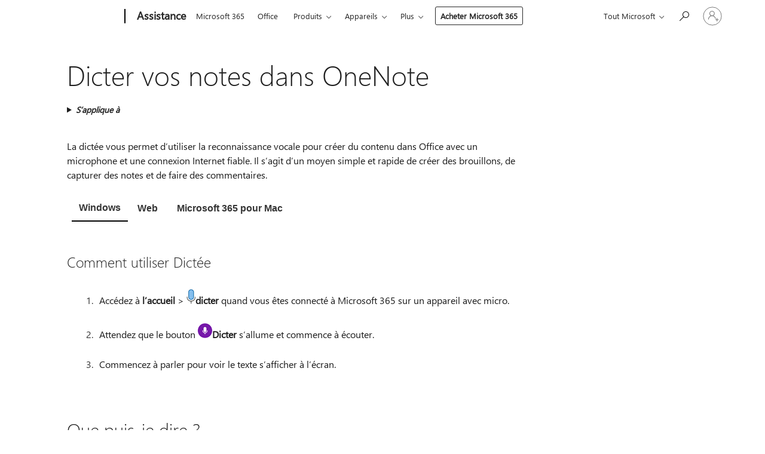

--- FILE ---
content_type: text/html; charset=utf-8
request_url: https://support.microsoft.com/fr-fr/office/dicter-vos-notes-dans-onenote-2f5d1549-afe1-4abd-95ff-829a839e3d00?ui=fr-fr&rs=fr-fr&ad=fr
body_size: 375426
content:

<!DOCTYPE html>
<html lang="fr-FR" dir="ltr">
<head>
	<meta charset="utf-8" />
	<meta name="viewport" content="width=device-width, initial-scale=1.0" />
	<title>Dicter vos notes dans OneNote - Support Microsoft</title>
	
	
		<link rel="canonical" href="https://support.microsoft.com/fr-fr/office/dicter-vos-notes-dans-onenote-2f5d1549-afe1-4abd-95ff-829a839e3d00" />

			<link rel="alternate" hreflang="ar-SA" href="https://support.microsoft.com/ar-sa/office/%D8%A5%D9%85%D9%84%D8%A7%D8%A1-%D9%85%D9%84%D8%A7%D8%AD%D8%B8%D8%A7%D8%AA%D9%83-%D9%81%D9%8A-onenote-2f5d1549-afe1-4abd-95ff-829a839e3d00" />
			<link rel="alternate" hreflang="bg-BG" href="https://support.microsoft.com/bg-bg/office/%D0%B4%D0%B8%D0%BA%D1%82%D1%83%D0%B2%D0%B0%D0%B9%D1%82%D0%B5-%D1%81%D0%B2%D0%BE%D0%B8%D1%82%D0%B5-%D0%B1%D0%B5%D0%BB%D0%B5%D0%B6%D0%BA%D0%B8-%D0%B2-onenote-2f5d1549-afe1-4abd-95ff-829a839e3d00" />
			<link rel="alternate" hreflang="cs-CZ" href="https://support.microsoft.com/cs-cz/office/diktujte-pozn%C3%A1mky-do-onenotu-2f5d1549-afe1-4abd-95ff-829a839e3d00" />
			<link rel="alternate" hreflang="da-DK" href="https://support.microsoft.com/da-dk/office/dikter-dine-noter-i-onenote-2f5d1549-afe1-4abd-95ff-829a839e3d00" />
			<link rel="alternate" hreflang="de-DE" href="https://support.microsoft.com/de-de/office/diktieren-sie-ihre-notizen-in-onenote-2f5d1549-afe1-4abd-95ff-829a839e3d00" />
			<link rel="alternate" hreflang="el-GR" href="https://support.microsoft.com/el-gr/office/%CF%85%CF%80%CE%B1%CE%B3%CF%8C%CF%81%CE%B5%CF%85%CF%83%CE%B7-%CF%84%CF%89%CE%BD-%CF%83%CE%B7%CE%BC%CE%B5%CE%B9%CF%8E%CF%83%CE%B5%CF%8E%CE%BD-%CF%83%CE%B1%CF%82-%CF%83%CF%84%CE%BF-onenote-2f5d1549-afe1-4abd-95ff-829a839e3d00" />
			<link rel="alternate" hreflang="en-AU" href="https://support.microsoft.com/en-au/office/dictate-your-notes-in-onenote-2f5d1549-afe1-4abd-95ff-829a839e3d00" />
			<link rel="alternate" hreflang="en-GB" href="https://support.microsoft.com/en-gb/office/dictate-your-notes-in-onenote-2f5d1549-afe1-4abd-95ff-829a839e3d00" />
			<link rel="alternate" hreflang="en-US" href="https://support.microsoft.com/en-us/office/dictate-your-notes-in-onenote-2f5d1549-afe1-4abd-95ff-829a839e3d00" />
			<link rel="alternate" hreflang="es-ES" href="https://support.microsoft.com/es-es/office/dictar-notas-en-onenote-2f5d1549-afe1-4abd-95ff-829a839e3d00" />
			<link rel="alternate" hreflang="et-EE" href="https://support.microsoft.com/et-ee/office/m%C3%A4rkmete-dikteerimine-onenote-is-2f5d1549-afe1-4abd-95ff-829a839e3d00" />
			<link rel="alternate" hreflang="fi-FI" href="https://support.microsoft.com/fi-fi/office/muistiinpanojen-sanelu-onenotessa-2f5d1549-afe1-4abd-95ff-829a839e3d00" />
			<link rel="alternate" hreflang="fr-FR" href="https://support.microsoft.com/fr-fr/office/dicter-vos-notes-dans-onenote-2f5d1549-afe1-4abd-95ff-829a839e3d00" />
			<link rel="alternate" hreflang="he-IL" href="https://support.microsoft.com/he-il/office/%D7%94%D7%9B%D7%AA%D7%91-%D7%90%D7%AA-%D7%94%D7%94%D7%A2%D7%A8%D7%95%D7%AA-%D7%A9%D7%9C%D7%9A-%D7%91-onenote-2f5d1549-afe1-4abd-95ff-829a839e3d00" />
			<link rel="alternate" hreflang="hr-HR" href="https://support.microsoft.com/hr-hr/office/diktiranje-bilje%C5%A1ki-u-programu-onenote-2f5d1549-afe1-4abd-95ff-829a839e3d00" />
			<link rel="alternate" hreflang="hu-HU" href="https://support.microsoft.com/hu-hu/office/jegyzetek-dikt%C3%A1l%C3%A1sa-a-onenote-ban-2f5d1549-afe1-4abd-95ff-829a839e3d00" />
			<link rel="alternate" hreflang="id-ID" href="https://support.microsoft.com/id-id/office/diktekan-catatan-anda-di-onenote-2f5d1549-afe1-4abd-95ff-829a839e3d00" />
			<link rel="alternate" hreflang="it-IT" href="https://support.microsoft.com/it-it/office/dettare-le-note-in-onenote-2f5d1549-afe1-4abd-95ff-829a839e3d00" />
			<link rel="alternate" hreflang="ja-JP" href="https://support.microsoft.com/ja-jp/office/onenote-%E3%81%A7%E3%83%8E%E3%83%BC%E3%83%88%E3%82%92%E3%83%87%E3%82%A3%E3%82%AF%E3%83%86%E3%83%BC%E3%82%B7%E3%83%A7%E3%83%B3%E3%81%99%E3%82%8B-2f5d1549-afe1-4abd-95ff-829a839e3d00" />
			<link rel="alternate" hreflang="ko-KR" href="https://support.microsoft.com/ko-kr/office/onenote%EC%97%90%EC%84%9C-%EB%85%B8%ED%8A%B8-%EB%B0%9B%EC%95%84%EC%93%B0%EA%B8%B0-2f5d1549-afe1-4abd-95ff-829a839e3d00" />
			<link rel="alternate" hreflang="lt-LT" href="https://support.microsoft.com/lt-lt/office/u%C5%BEra%C5%A1%C5%B3-diktavimas-programoje-onenote-2f5d1549-afe1-4abd-95ff-829a839e3d00" />
			<link rel="alternate" hreflang="lv-LV" href="https://support.microsoft.com/lv-lv/office/piez%C4%ABmju-dikt%C4%93%C5%A1ana-programm%C4%81-onenote-2f5d1549-afe1-4abd-95ff-829a839e3d00" />
			<link rel="alternate" hreflang="nb-NO" href="https://support.microsoft.com/nb-no/office/dikter-notatene-dine-i-onenote-2f5d1549-afe1-4abd-95ff-829a839e3d00" />
			<link rel="alternate" hreflang="nl-NL" href="https://support.microsoft.com/nl-nl/office/notities-dicteren-in-onenote-2f5d1549-afe1-4abd-95ff-829a839e3d00" />
			<link rel="alternate" hreflang="pl-PL" href="https://support.microsoft.com/pl-pl/office/dyktowanie-notatek-w-programie-onenote-2f5d1549-afe1-4abd-95ff-829a839e3d00" />
			<link rel="alternate" hreflang="pt-BR" href="https://support.microsoft.com/pt-br/office/dite-suas-anota%C3%A7%C3%B5es-no-onenote-2f5d1549-afe1-4abd-95ff-829a839e3d00" />
			<link rel="alternate" hreflang="pt-PT" href="https://support.microsoft.com/pt-pt/office/ditar-as-suas-notas-no-onenote-2f5d1549-afe1-4abd-95ff-829a839e3d00" />
			<link rel="alternate" hreflang="ro-RO" href="https://support.microsoft.com/ro-ro/office/dictarea-notelor-%C3%AEn-onenote-2f5d1549-afe1-4abd-95ff-829a839e3d00" />
			<link rel="alternate" hreflang="ru-RU" href="https://support.microsoft.com/ru-ru/office/%D0%B4%D0%B8%D0%BA%D1%82%D0%BE%D0%B2%D0%BA%D0%B0-%D0%B7%D0%B0%D0%BC%D0%B5%D1%82%D0%BE%D0%BA-%D0%B2-onenote-2f5d1549-afe1-4abd-95ff-829a839e3d00" />
			<link rel="alternate" hreflang="sk-SK" href="https://support.microsoft.com/sk-sk/office/diktovanie-pozn%C3%A1mok-vo-onenote-2f5d1549-afe1-4abd-95ff-829a839e3d00" />
			<link rel="alternate" hreflang="sl-SI" href="https://support.microsoft.com/sl-si/office/narekovanje-zapiskov-v-onenotu-2f5d1549-afe1-4abd-95ff-829a839e3d00" />
			<link rel="alternate" hreflang="sr-Latn-RS" href="https://support.microsoft.com/sr-latn-rs/office/diktiranje-bele%C5%BEaka-u-usluzi-onenote-2f5d1549-afe1-4abd-95ff-829a839e3d00" />
			<link rel="alternate" hreflang="sv-SE" href="https://support.microsoft.com/sv-se/office/diktera-dina-anteckningar-i-onenote-2f5d1549-afe1-4abd-95ff-829a839e3d00" />
			<link rel="alternate" hreflang="th-TH" href="https://support.microsoft.com/th-th/office/%E0%B8%96%E0%B8%AD%E0%B8%94%E0%B9%80%E0%B8%AA%E0%B8%B5%E0%B8%A2%E0%B8%87%E0%B8%9A%E0%B8%B1%E0%B8%99%E0%B8%97%E0%B8%B6%E0%B8%81%E0%B8%A2%E0%B9%88%E0%B8%AD%E0%B8%82%E0%B8%AD%E0%B8%87%E0%B8%84%E0%B8%B8%E0%B8%93%E0%B9%83%E0%B8%99-onenote-2f5d1549-afe1-4abd-95ff-829a839e3d00" />
			<link rel="alternate" hreflang="tr-TR" href="https://support.microsoft.com/tr-tr/office/onenote-ta-notlar%C4%B1n%C4%B1z%C4%B1-dikte-etme-2f5d1549-afe1-4abd-95ff-829a839e3d00" />
			<link rel="alternate" hreflang="uk-UA" href="https://support.microsoft.com/uk-ua/office/%D0%B4%D0%B8%D0%BA%D1%82%D1%83%D0%B2%D0%B0%D0%BD%D0%BD%D1%8F-%D0%BD%D0%BE%D1%82%D0%B0%D1%82%D0%BE%D0%BA-%D1%83-onenote-2f5d1549-afe1-4abd-95ff-829a839e3d00" />
			<link rel="alternate" hreflang="vi-VN" href="https://support.microsoft.com/vi-vn/office/%C4%91%E1%BB%8Dc-ch%C3%ADnh-t%E1%BA%A3-ghi-ch%C3%BA-c%E1%BB%A7a-b%E1%BA%A1n-trong-onenote-2f5d1549-afe1-4abd-95ff-829a839e3d00" />
			<link rel="alternate" hreflang="zh-CN" href="https://support.microsoft.com/zh-cn/office/%E5%9C%A8-onenote-%E4%B8%AD%E5%90%AC%E5%86%99%E7%AC%94%E8%AE%B0-2f5d1549-afe1-4abd-95ff-829a839e3d00" />
			<link rel="alternate" hreflang="zh-HK" href="https://support.microsoft.com/zh-hk/office/%E5%9C%A8-onenote-%E4%B8%AD%E5%85%B1%E7%94%A8%E6%82%A8%E7%9A%84%E7%AD%86%E8%A8%98-2f5d1549-afe1-4abd-95ff-829a839e3d00" />
			<link rel="alternate" hreflang="zh-TW" href="https://support.microsoft.com/zh-tw/office/%E5%9C%A8-onenote-%E4%B8%AD%E5%85%B1%E7%94%A8%E6%82%A8%E7%9A%84%E7%AD%86%E8%A8%98-2f5d1549-afe1-4abd-95ff-829a839e3d00" />
	<meta name="awa-articleGuid" content="2f5d1549-afe1-4abd-95ff-829a839e3d00" />
	
	<meta name="description" content="Utilisez la fonctionnalit&#xE9; dicter pour prendre des notes dans OneNote." />
	<meta name="firstPublishedDate" content="2019-12-24" />
	<meta name="lastPublishedDate" content="2025-05-02" />
	<meta name="commitId" content="dd2f53bd17cf12e9b2e0af14ec0ef37410be1139" />
	<meta name="schemaName" content="HELP ARTICLE" />
	<meta name="awa-schemaName" content="HELP ARTICLE" />

	<meta name="search.applicationSuite" content="OneNote,OneNote,OneNote,OneNote,OneNote,OneNote for Mac,OneNote" />
	<meta name="search.appverid" content="ZSM160,WAO150,ZSC900,WAO160,ZSC160,ZSC210,MOG900,ZSC240,WAO140" />
	<meta name="search.audienceType" content="End User" />
	<meta name="search.contenttype" content="How To" />
	<meta name="search.contextid" content="66866" />
	<meta name="search.description" content="Utilisez la fonctionnalit&#xE9; dicter pour prendre des notes dans OneNote." />
	<meta name="search.IsOfficeDoc" content="true" />
	
	
	
	
	
	<meta name="search.sku" content="OneNote Immersive,OneNote Online,OneNote,OneNote Online,OneNote,OneNote for Mac,OneNote Web App" />
	<meta name="search.skuid" content="ZSM160,WAO150,ZSC900,WAO160,ZSC160,MOG900,WAO140" />
	<meta name="search.softwareVersion" content="16,15,90,16,16,21,90,24,14" />
	<meta name="search.mkt" content="fr-FR" />

	
	
	<meta name="ms.lang" content="fr" />
	<meta name="ms.loc" content="FR" />
	<meta name="ms.ocpub.assetID" content="2f5d1549-afe1-4abd-95ff-829a839e3d00" />

	
	<meta name="awa-isContactUsAllowed" content="false" />
	<meta name="awa-asst" content="2f5d1549-afe1-4abd-95ff-829a839e3d00" />
	<meta name="awa-pageType" content="Article" />
	



	


<meta name="awa-env" content="Production" />
<meta name="awa-market" content="fr-FR" />
<meta name="awa-contentlang" content="fr" />
<meta name="awa-userFlightingId" content="59149526-4b44-4462-8606-10c18e475eeb" />
<meta name="awa-expid" content="P-R-1087983-1-1;P-E-1693585-2-3;P-E-1661482-2-3;P-E-1660511-2-3;P-E-1656596-C1-5;P-E-1551018-2-8;P-E-1585233-2-3;P-E-1570667-2-4;P-E-1560750-C1-7;P-E-1554013-2-6;P-E-1536917-C1-5;P-E-1526785-2-5;P-E-1260007-C1-3;P-E-1046152-2-3;P-R-1545158-1-4;P-R-1426254-2-6;P-R-1392118-1-2;P-R-1245128-2-4;P-R-1235984-2-3;P-R-1211158-1-4;P-R-1150391-2-8;P-R-1150395-2-8;P-R-1150399-2-8;P-R-1150396-2-8;P-R-1150394-2-8;P-R-1150390-2-8;P-R-1150386-2-8;P-R-1146801-1-11;P-R-1141562-1-2;P-R-1141283-2-9;P-R-1136354-8-9;P-R-1119659-1-16;P-R-1119437-1-17;P-R-1116805-2-18;P-R-1116803-2-20;P-R-1114100-1-2;P-R-1100996-2-14;P-R-1096341-2-6;P-R-1088825-2-10;P-R-1089468-1-2;P-R-1085248-1-2;P-R-1072011-12-8;P-R-1033854-4-6;P-R-1029969-4-4;P-R-1020735-5-10;P-R-1018544-4-7;P-R-1009708-2-9;P-R-1005895-2-11;P-R-113175-4-7;P-R-113174-1-2;P-R-110379-1-7;P-R-107838-1-7;P-R-106524-1-3;P-R-103787-2-5;P-R-101783-1-2;P-R-97577-1-5;P-R-97457-1-10;P-R-94390-1-2;P-R-94360-10-25;P-R-93416-1-3;P-R-90963-2-2;P-R-85265-6-8;P-R-73296-2-15" />
<meta name="awa-irisId" />
<meta name="awa-origindatacenter" content="Central US" />
<meta name="awa-variationid" content="ECS" />
<meta name="awa-prdct" content="office.com" />
<meta name="awa-stv" content="3.0.0-caeae32abd6eb130e77acc6d1bf82ed660d1068a&#x2B;caeae32abd6eb130e77acc6d1bf82ed660d1068a" />


 
	<meta name="awa-title" content="Dicter vos notes dans OneNote - Support Microsoft" />
	
	<meta name="awa-selfHelpExp" content="railbanner_onenote" />
	<meta name="awa-dataBoundary" content="WW" />

	<link rel="stylesheet" href="/css/fonts/site-fonts.css?v=XWcxZPSEmN3tnHWAVMOFsAlPJq7aug49fUGb8saTNjw" />
	<link rel="stylesheet" href="/css/glyphs/glyphs.css?v=VOnvhT441Pay0WAKH5gdcXXigXpiuNbaQcI9DgXyoDE" />

	

    <link rel="dns-prefetch" href="https://aadcdn.msftauth.net" />
    <link rel="preconnect" href="https://aadcdn.msftauth.net" crossorigin=&quot;anonymous&quot; />
    <link rel="dns-prefetch" href="https://browser.events.data.microsoft.com" />
    <link rel="preconnect" href="https://browser.events.data.microsoft.com" crossorigin=&quot;anonymous&quot; />
    <link rel="dns-prefetch" href="https://c.s-microsoft.com" />
    <link rel="preconnect" href="https://c.s-microsoft.com" crossorigin=&quot;anonymous&quot; />
    <link rel="dns-prefetch" href="https://img-prod-cms-rt-microsoft-com.akamaized.net" />
    <link rel="preconnect" href="https://img-prod-cms-rt-microsoft-com.akamaized.net" crossorigin=&quot;anonymous&quot; />
    <link rel="dns-prefetch" href="https://js.monitor.azure.com" />
    <link rel="preconnect" href="https://js.monitor.azure.com" crossorigin=&quot;anonymous&quot; />
    <link rel="dns-prefetch" href="https://logincdn.msauth.net" />
    <link rel="preconnect" href="https://logincdn.msauth.net" crossorigin=&quot;anonymous&quot; />
    <link rel="dns-prefetch" href="https://mem.gfx.ms" />
    <link rel="preconnect" href="https://mem.gfx.ms" crossorigin=&quot;anonymous&quot; />
    <link rel="dns-prefetch" href="https://www.microsoft.com" />
    <link rel="preconnect" href="https://www.microsoft.com" crossorigin=&quot;anonymous&quot; />


	<link rel="stylesheet" href="/css/Article/article.css?v=0L89BVeP4I_vlf3G71MrPYAXM1CtRPw6ZcJwIduUvCA" />
	
	<link rel="stylesheet" href="/css/SearchBox/search-box.css?v=bybwzGBajHicVXspVs540UfV0swW0vCbOmBjBryj9N4" />
	<link rel="stylesheet" href="/css/sitewide/articleCss-overwrite.css?v=D0lQRoIlvFHSQBRTb-gAQ5KkFe8B8NuSoliBjnT5xZ4" />
	
	
	<link rel="stylesheet" href="/css/MeControlCallout/teaching-callout.css?v=690pjf05o15fVEafEpUwgaF8vqVfOkp5wP1Jl9gE99U" />
	
	<noscript>
		<link rel="stylesheet" href="/css/Article/article.noscript.css?v=88-vV8vIkcKpimEKjULkqpt8CxdXf5avAeGxsHgVOO0" />
	</noscript>

	<link rel="stylesheet" href="/css/promotionbanner/promotion-banner.css?v=cAmflE3c6Gw7niTOiMPEie9MY87yDE2mSl3DO7_jZRI" media="none" onload="this.media=&#x27;all&#x27;" /><noscript><link href="/css/promotionbanner/promotion-banner.css?v=cAmflE3c6Gw7niTOiMPEie9MY87yDE2mSl3DO7_jZRI" rel="stylesheet"></noscript>
	
	<link rel="stylesheet" href="/css/ArticleSupportBridge/article-support-bridge.css?v=R_P0TJvD9HoRHQBEdvBR1WhNn7dSbvOYWmVA9taxbpM" media="none" onload="this.media=&#x27;all&#x27;" /><noscript><link href="/css/ArticleSupportBridge/article-support-bridge.css?v=R_P0TJvD9HoRHQBEdvBR1WhNn7dSbvOYWmVA9taxbpM" rel="stylesheet"></noscript>
	<link rel="stylesheet" href="/css/StickyFeedback/sticky-feedback.css?v=cMfNdAUue7NxZUj3dIt_v5DIuzmw9ohJW109iXQpWnI" media="none" onload="this.media=&#x27;all&#x27;" /><noscript><link href="/css/StickyFeedback/sticky-feedback.css?v=cMfNdAUue7NxZUj3dIt_v5DIuzmw9ohJW109iXQpWnI" rel="stylesheet"></noscript>
	<link rel="stylesheet" href="/css/feedback/feedback.css?v=Rkcw_yfLWOMtOcWOljMOiZgymMcrG0GDpo4Lf-TUzPo" media="none" onload="this.media=&#x27;all&#x27;" /><noscript><link href="/css/feedback/feedback.css?v=Rkcw_yfLWOMtOcWOljMOiZgymMcrG0GDpo4Lf-TUzPo" rel="stylesheet"></noscript>
	
	

	<link rel="apple-touch-icon" sizes="180x180" href="/apple-touch-icon.png">
<link rel="icon" type="image/png" sizes="32x32" href="/favicon-32x32.png">
<link rel="icon" type="image/png" sizes="16x16" href="/favicon-16x16.png">


	
        <link rel="stylesheet" href="https://www.microsoft.com/onerfstatics/marketingsites-eus-prod/west-european/shell/_scrf/css/themes=default.device=uplevel_web_pc/63-57d110/c9-be0100/a6-e969ef/43-9f2e7c/82-8b5456/a0-5d3913/3d-28500e/ae-f1ac0c?ver=2.0&amp;_cf=02242021_3231" type="text/css" media="all" />
    

	
	
	<script type="text/javascript">
		var OOGlobal = {
			BaseDomain: location.protocol + "//" + location.host,
			Culture: "fr-FR",
			Language: "fr",
			LCID: "1036",
			IsAuthenticated: "False",
			WebAppUrl: "https://office.com/start",
			GUID: "2f5d1549-afe1-4abd-95ff-829a839e3d00",
			Platform: navigator.platform,
			MixOembedUrl: "https://mix.office.com/oembed/",
			MixWatchUrl: "https://mix.office.com/watch/"
		};
	</script>

	
		


<script type="text/javascript">
	(function () {
		var creativeReady = false;
		var isSilentSignInComplete = false;
		var authInfo = {
			authType: "None",
			puid: "",
			tenantId: "",
			isAdult: true
			};

		var renderPromotion = function (dataBoundary) {
			if (creativeReady && isSilentSignInComplete) {
				window.UcsCreative.renderTemplate({
					partnerId: "7bb7e07d-3e57-4ee3-b78f-26a4292b841a",
					shouldSetUcsMuid: true,
					dataBoundary: dataBoundary,
					attributes: {
						placement: "88000534",
						locale: "fr-fr",
						country: "fr",
						scs_ecsFlightId: "P-R-1087983-1;P-E-1693585-2;P-E-1661482-2;P-E-1660511-2;P-E-1656596-C1;P-E-1551018-2;P-E-1585233-2;P-E-1570667-2;P-E-1560750-C1;P-E-1554013-2;P-E-1536917-C1;P-E-1526785-2;P-E-1260007-C1;P-E-1046152-2;P-R-1545158-1;P-R-1426254-2;P-R-1392118-1;P-R-1245128-2;P-R-1235984-2;P-R-1211158-1;P-R-1150391-2;P-R-1150395-2;P-R-1150399-2;P-R-1150396-2;P-R-1150394-2;P-R-1150390-2;P-R-1150386-2;P-R-1146801-1;P-R-1141562-1;P-R-1141283-2;P-R-1136354-8;P-R-1119659-1;P-R-1119437-1;P-R-1116805-2;P-R-1116803-2;P-R-1114100-1;P-R-1100996-2;P-R-1096341-2;P-R-1088825-2;P-R-1089468-1;P-R-1085248-1;P-R-1072011-12;P-R-1033854-4;P-R-1029969-4;P-R-1020735-5;P-R-1018544-4;P-R-1009708-2;P-R-1005895-2;P-R-113175-4;P-R-113174-1;P-R-110379-1;P-R-107838-1;P-R-106524-1;P-R-103787-2;P-R-101783-1;P-R-97577-1;P-R-97457-1;P-R-94390-1;P-R-94360-10;P-R-93416-1;P-R-90963-2;P-R-85265-6;P-R-73296-2",
						SCS_promotionCategory: "uhfbuybutton;railbanner_onenote",
						articleType: "railbanner_onenote",
						operatingSystem: "Mac",
						authType: authInfo.authType,
						PUID: authInfo.puid,
						TenantId: authInfo.tenantId,
                        TOPT: "",
                        AdditionalBannerId: "ucsRailInlineContainer",
					}
				});
			}
		};

		window.document.addEventListener('ucsCreativeRendered', function () {
			if (typeof window.initPromotionLogger !== 'undefined') {
				window.initPromotionLogger();
			}
		});

		window.document.addEventListener('ucsCreativeReady', function () {
			creativeReady = true;
			renderPromotion("WW");
		});

		if (!isSilentSignInComplete) {
			window.document.addEventListener('silentSignInComplete', function (event) {
				if (event.detail && event.detail.puid) {
					authInfo.isAdult = event.detail.isAdult;
					authInfo.authType = event.detail.authType;
					authInfo.puid = event.detail.puid;
					authInfo.tenantId = event.detail.account.tenantId;
				}

				isSilentSignInComplete = true;
				renderPromotion(event.detail.dataBoundary);
			});
		}
	})();
</script>

<script type="text/javascript" defer src="/lib/ucs/dist/ucsCreativeService.js?v=RNwXI4r6IRH1mrd2dPPGZEYOQnUcs8HAddnyceXlw88"></script>
	

	<script>
		if (window.location.search) {
			var params = new URLSearchParams(window.location.search);
			if (params.has('action') && params.get('action') === 'download'){
				params.delete('action');
			}

			history.replaceState({}, '', window.location.pathname + (params.toString() ? '?' + params.toString() : ''));
		}
	</script>


</head>
<body class="supCont ocArticle">
	<div id="ocBodyWrapper">
		

		<div class="ucsUhfContainer"></div>

		
            <div id="headerArea" class="uhf"  data-m='{"cN":"headerArea","cT":"Area_coreuiArea","id":"a1Body","sN":1,"aN":"Body"}'>
                <div id="headerRegion"      data-region-key="headerregion" data-m='{"cN":"headerRegion","cT":"Region_coreui-region","id":"r1a1","sN":1,"aN":"a1"}' >

    <div  id="headerUniversalHeader" data-m='{"cN":"headerUniversalHeader","cT":"Module_coreui-universalheader","id":"m1r1a1","sN":1,"aN":"r1a1"}'  data-module-id="Category|headerRegion|coreui-region|headerUniversalHeader|coreui-universalheader">
        






        <a id="uhfSkipToMain" class="m-skip-to-main" href="javascript:void(0)" data-href="#supArticleContent" tabindex="0" data-m='{"cN":"Skip to content_nonnav","id":"nn1m1r1a1","sN":1,"aN":"m1r1a1"}'>Passer directement au contenu principal</a>


<header class="c-uhfh context-uhf no-js c-sgl-stck c-category-header " itemscope="itemscope" data-header-footprint="/SMCConvergence/ContextualHeader-Microsoft365, fromService: True"   data-magict="true"   itemtype="http://schema.org/Organization">
    <div class="theme-light js-global-head f-closed  global-head-cont" data-m='{"cN":"Universal Header_cont","cT":"Container","id":"c2m1r1a1","sN":2,"aN":"m1r1a1"}'>
        <div class="c-uhfh-gcontainer-st">
            <button type="button" class="c-action-trigger c-glyph glyph-global-nav-button" aria-label="All Microsoft expand to see list of Microsoft products and services" initialState-label="All Microsoft expand to see list of Microsoft products and services" toggleState-label="Close All Microsoft list" aria-expanded="false" data-m='{"cN":"Mobile menu button_nonnav","id":"nn1c2m1r1a1","sN":1,"aN":"c2m1r1a1"}'></button>
            <button type="button" class="c-action-trigger c-glyph glyph-arrow-htmllegacy c-close-search" aria-label="Fermer la recherche" aria-expanded="false" data-m='{"cN":"Close Search_nonnav","id":"nn2c2m1r1a1","sN":2,"aN":"c2m1r1a1"}'></button>
                    <a id="uhfLogo" class="c-logo c-sgl-stk-uhfLogo" itemprop="url" href="https://www.microsoft.com" aria-label="Microsoft" data-m='{"cN":"GlobalNav_Logo_cont","cT":"Container","id":"c3c2m1r1a1","sN":3,"aN":"c2m1r1a1"}'>
                        <img alt="" itemprop="logo" class="c-image" src="https://uhf.microsoft.com/images/microsoft/RE1Mu3b.png" role="presentation" aria-hidden="true" />
                        <span itemprop="name" role="presentation" aria-hidden="true">Microsoft</span>
                    </a>
            <div class="f-mobile-title">
                <button type="button" class="c-action-trigger c-glyph glyph-chevron-left" aria-label="Voir plus d&#39;options de menu" data-m='{"cN":"Mobile back button_nonnav","id":"nn4c2m1r1a1","sN":4,"aN":"c2m1r1a1"}'></button>
                <span data-global-title="Accueil de Microsoft" class="js-mobile-title">Assistance</span>
                <button type="button" class="c-action-trigger c-glyph glyph-chevron-right" aria-label="Voir plus d&#39;options de menu" data-m='{"cN":"Mobile forward button_nonnav","id":"nn5c2m1r1a1","sN":5,"aN":"c2m1r1a1"}'></button>
            </div>
                    <div class="c-show-pipe x-hidden-vp-mobile-st">
                        <a id="uhfCatLogo" class="c-logo c-cat-logo" href="https://support.microsoft.com/fr-fr" aria-label="Assistance" itemprop="url" data-m='{"cN":"CatNav_Assistance_nav","id":"n6c2m1r1a1","sN":6,"aN":"c2m1r1a1"}'>
                                <span>Assistance</span>
                        </a>
                    </div>
                <div class="cat-logo-button-cont x-hidden">
                        <button type="button" id="uhfCatLogoButton" class="c-cat-logo-button x-hidden" aria-expanded="false" aria-label="Assistance" data-m='{"cN":"Assistance_nonnav","id":"nn7c2m1r1a1","sN":7,"aN":"c2m1r1a1"}'>
                            Assistance
                        </button>
                </div>



                    <nav id="uhf-g-nav" aria-label="Menu contextuel" class="c-uhfh-gnav" data-m='{"cN":"Category nav_cont","cT":"Container","id":"c8c2m1r1a1","sN":8,"aN":"c2m1r1a1"}'>
            <ul class="js-paddle-items">
                    <li class="single-link js-nav-menu x-hidden-none-mobile-vp uhf-menu-item">
                        <a class="c-uhf-nav-link" href="https://support.microsoft.com/fr-fr" data-m='{"cN":"CatNav_Accueil_nav","id":"n1c8c2m1r1a1","sN":1,"aN":"c8c2m1r1a1"}' > Accueil </a>
                    </li>
                                        <li class="single-link js-nav-menu uhf-menu-item">
                            <a id="c-shellmenu_0" class="c-uhf-nav-link" href="https://www.microsoft.com/microsoft-365?ocid=cmmttvzgpuy" data-m='{"id":"n2c8c2m1r1a1","sN":2,"aN":"c8c2m1r1a1"}'>Microsoft 365</a>
                        </li>
                        <li class="single-link js-nav-menu uhf-menu-item">
                            <a id="c-shellmenu_1" class="c-uhf-nav-link" href="https://www.microsoft.com/microsoft-365/microsoft-office?ocid=cmml7tr0rib" data-m='{"id":"n3c8c2m1r1a1","sN":3,"aN":"c8c2m1r1a1"}'>Office</a>
                        </li>
                        <li class="nested-menu uhf-menu-item">
                            <div class="c-uhf-menu js-nav-menu">
                                <button type="button" id="c-shellmenu_2"  aria-expanded="false" data-m='{"id":"nn4c8c2m1r1a1","sN":4,"aN":"c8c2m1r1a1"}'>Produits</button>

                                <ul class="" data-class-idn="" aria-hidden="true" data-m='{"cT":"Container","id":"c5c8c2m1r1a1","sN":5,"aN":"c8c2m1r1a1"}'>
        <li class="js-nav-menu single-link" data-m='{"cT":"Container","id":"c1c5c8c2m1r1a1","sN":1,"aN":"c5c8c2m1r1a1"}'>
            <a id="c-shellmenu_3" class="js-subm-uhf-nav-link" href="https://support.microsoft.com/fr-fr/microsoft-365" data-m='{"id":"n1c1c5c8c2m1r1a1","sN":1,"aN":"c1c5c8c2m1r1a1"}'>Microsoft 365</a>
            
        </li>
        <li class="js-nav-menu single-link" data-m='{"cT":"Container","id":"c2c5c8c2m1r1a1","sN":2,"aN":"c5c8c2m1r1a1"}'>
            <a id="c-shellmenu_4" class="js-subm-uhf-nav-link" href="https://support.microsoft.com/fr-fr/outlook" data-m='{"id":"n1c2c5c8c2m1r1a1","sN":1,"aN":"c2c5c8c2m1r1a1"}'>Outlook</a>
            
        </li>
        <li class="js-nav-menu single-link" data-m='{"cT":"Container","id":"c3c5c8c2m1r1a1","sN":3,"aN":"c5c8c2m1r1a1"}'>
            <a id="c-shellmenu_5" class="js-subm-uhf-nav-link" href="https://support.microsoft.com/fr-fr/teams" data-m='{"id":"n1c3c5c8c2m1r1a1","sN":1,"aN":"c3c5c8c2m1r1a1"}'>Microsoft Teams</a>
            
        </li>
        <li class="js-nav-menu single-link" data-m='{"cT":"Container","id":"c4c5c8c2m1r1a1","sN":4,"aN":"c5c8c2m1r1a1"}'>
            <a id="c-shellmenu_6" class="js-subm-uhf-nav-link" href="https://support.microsoft.com/fr-fr/onedrive" data-m='{"id":"n1c4c5c8c2m1r1a1","sN":1,"aN":"c4c5c8c2m1r1a1"}'>OneDrive</a>
            
        </li>
        <li class="js-nav-menu single-link" data-m='{"cT":"Container","id":"c5c5c8c2m1r1a1","sN":5,"aN":"c5c8c2m1r1a1"}'>
            <a id="c-shellmenu_7" class="js-subm-uhf-nav-link" href="https://support.microsoft.com/fr-fr/microsoft-copilot" data-m='{"id":"n1c5c5c8c2m1r1a1","sN":1,"aN":"c5c5c8c2m1r1a1"}'>Microsoft Copilot</a>
            
        </li>
        <li class="js-nav-menu single-link" data-m='{"cT":"Container","id":"c6c5c8c2m1r1a1","sN":6,"aN":"c5c8c2m1r1a1"}'>
            <a id="c-shellmenu_8" class="js-subm-uhf-nav-link" href="https://support.microsoft.com/fr-fr/onenote" data-m='{"id":"n1c6c5c8c2m1r1a1","sN":1,"aN":"c6c5c8c2m1r1a1"}'>OneNote</a>
            
        </li>
        <li class="js-nav-menu single-link" data-m='{"cT":"Container","id":"c7c5c8c2m1r1a1","sN":7,"aN":"c5c8c2m1r1a1"}'>
            <a id="c-shellmenu_9" class="js-subm-uhf-nav-link" href="https://support.microsoft.com/fr-fr/windows" data-m='{"id":"n1c7c5c8c2m1r1a1","sN":1,"aN":"c7c5c8c2m1r1a1"}'>Windows</a>
            
        </li>
        <li class="js-nav-menu single-link" data-m='{"cT":"Container","id":"c8c5c8c2m1r1a1","sN":8,"aN":"c5c8c2m1r1a1"}'>
            <a id="c-shellmenu_10" class="js-subm-uhf-nav-link" href="https://support.microsoft.com/fr-fr/all-products" data-m='{"id":"n1c8c5c8c2m1r1a1","sN":1,"aN":"c8c5c8c2m1r1a1"}'>plus...</a>
            
        </li>
                                                    
                                </ul>
                            </div>
                        </li>                        <li class="nested-menu uhf-menu-item">
                            <div class="c-uhf-menu js-nav-menu">
                                <button type="button" id="c-shellmenu_11"  aria-expanded="false" data-m='{"id":"nn6c8c2m1r1a1","sN":6,"aN":"c8c2m1r1a1"}'>Appareils</button>

                                <ul class="" data-class-idn="" aria-hidden="true" data-m='{"cT":"Container","id":"c7c8c2m1r1a1","sN":7,"aN":"c8c2m1r1a1"}'>
        <li class="js-nav-menu single-link" data-m='{"cT":"Container","id":"c1c7c8c2m1r1a1","sN":1,"aN":"c7c8c2m1r1a1"}'>
            <a id="c-shellmenu_12" class="js-subm-uhf-nav-link" href="https://support.microsoft.com/fr-fr/surface" data-m='{"id":"n1c1c7c8c2m1r1a1","sN":1,"aN":"c1c7c8c2m1r1a1"}'>Surface</a>
            
        </li>
        <li class="js-nav-menu single-link" data-m='{"cT":"Container","id":"c2c7c8c2m1r1a1","sN":2,"aN":"c7c8c2m1r1a1"}'>
            <a id="c-shellmenu_13" class="js-subm-uhf-nav-link" href="https://support.microsoft.com/fr-fr/pc-accessories" data-m='{"id":"n1c2c7c8c2m1r1a1","sN":1,"aN":"c2c7c8c2m1r1a1"}'>Accessoires PC</a>
            
        </li>
        <li class="js-nav-menu single-link" data-m='{"cT":"Container","id":"c3c7c8c2m1r1a1","sN":3,"aN":"c7c8c2m1r1a1"}'>
            <a id="c-shellmenu_14" class="js-subm-uhf-nav-link" href="https://support.xbox.com/" data-m='{"id":"n1c3c7c8c2m1r1a1","sN":1,"aN":"c3c7c8c2m1r1a1"}'>Xbox</a>
            
        </li>
        <li class="js-nav-menu single-link" data-m='{"cT":"Container","id":"c4c7c8c2m1r1a1","sN":4,"aN":"c7c8c2m1r1a1"}'>
            <a id="c-shellmenu_15" class="js-subm-uhf-nav-link" href="https://support.xbox.com/help/games-apps/my-games-apps/all-about-pc-gaming" data-m='{"id":"n1c4c7c8c2m1r1a1","sN":1,"aN":"c4c7c8c2m1r1a1"}'>Jeux sur PC</a>
            
        </li>
        <li class="js-nav-menu single-link" data-m='{"cT":"Container","id":"c5c7c8c2m1r1a1","sN":5,"aN":"c7c8c2m1r1a1"}'>
            <a id="c-shellmenu_16" class="js-subm-uhf-nav-link" href="https://docs.microsoft.com/hololens/" data-m='{"id":"n1c5c7c8c2m1r1a1","sN":1,"aN":"c5c7c8c2m1r1a1"}'>HoloLens</a>
            
        </li>
        <li class="js-nav-menu single-link" data-m='{"cT":"Container","id":"c6c7c8c2m1r1a1","sN":6,"aN":"c7c8c2m1r1a1"}'>
            <a id="c-shellmenu_17" class="js-subm-uhf-nav-link" href="https://learn.microsoft.com/surface-hub/" data-m='{"id":"n1c6c7c8c2m1r1a1","sN":1,"aN":"c6c7c8c2m1r1a1"}'>Surface Hub</a>
            
        </li>
        <li class="js-nav-menu single-link" data-m='{"cT":"Container","id":"c7c7c8c2m1r1a1","sN":7,"aN":"c7c8c2m1r1a1"}'>
            <a id="c-shellmenu_18" class="js-subm-uhf-nav-link" href="https://support.microsoft.com/fr-fr/warranty" data-m='{"id":"n1c7c7c8c2m1r1a1","sN":1,"aN":"c7c7c8c2m1r1a1"}'>Garanties mat&#233;rielles</a>
            
        </li>
                                                    
                                </ul>
                            </div>
                        </li>                        <li class="nested-menu uhf-menu-item">
                            <div class="c-uhf-menu js-nav-menu">
                                <button type="button" id="c-shellmenu_19"  aria-expanded="false" data-m='{"id":"nn8c8c2m1r1a1","sN":8,"aN":"c8c2m1r1a1"}'>Compte et facturation</button>

                                <ul class="" data-class-idn="" aria-hidden="true" data-m='{"cT":"Container","id":"c9c8c2m1r1a1","sN":9,"aN":"c8c2m1r1a1"}'>
        <li class="js-nav-menu single-link" data-m='{"cT":"Container","id":"c1c9c8c2m1r1a1","sN":1,"aN":"c9c8c2m1r1a1"}'>
            <a id="c-shellmenu_20" class="js-subm-uhf-nav-link" href="https://support.microsoft.com/fr-fr/account" data-m='{"id":"n1c1c9c8c2m1r1a1","sN":1,"aN":"c1c9c8c2m1r1a1"}'>Compte</a>
            
        </li>
        <li class="js-nav-menu single-link" data-m='{"cT":"Container","id":"c2c9c8c2m1r1a1","sN":2,"aN":"c9c8c2m1r1a1"}'>
            <a id="c-shellmenu_21" class="js-subm-uhf-nav-link" href="https://support.microsoft.com/fr-fr/microsoft-store-and-billing" data-m='{"id":"n1c2c9c8c2m1r1a1","sN":1,"aN":"c2c9c8c2m1r1a1"}'>Microsoft&#160;Store &amp;facturation</a>
            
        </li>
                                                    
                                </ul>
                            </div>
                        </li>                        <li class="nested-menu uhf-menu-item">
                            <div class="c-uhf-menu js-nav-menu">
                                <button type="button" id="c-shellmenu_22"  aria-expanded="false" data-m='{"id":"nn10c8c2m1r1a1","sN":10,"aN":"c8c2m1r1a1"}'>Ressources</button>

                                <ul class="" data-class-idn="" aria-hidden="true" data-m='{"cT":"Container","id":"c11c8c2m1r1a1","sN":11,"aN":"c8c2m1r1a1"}'>
        <li class="js-nav-menu single-link" data-m='{"cT":"Container","id":"c1c11c8c2m1r1a1","sN":1,"aN":"c11c8c2m1r1a1"}'>
            <a id="c-shellmenu_23" class="js-subm-uhf-nav-link" href="https://support.microsoft.com/fr-fr/office/4414eaaf-0478-48be-9c42-23adc4716658" data-m='{"id":"n1c1c11c8c2m1r1a1","sN":1,"aN":"c1c11c8c2m1r1a1"}'>Install Microsoft 365</a>
            
        </li>
        <li class="js-nav-menu single-link" data-m='{"cT":"Container","id":"c2c11c8c2m1r1a1","sN":2,"aN":"c11c8c2m1r1a1"}'>
            <a id="c-shellmenu_24" class="js-subm-uhf-nav-link" href="https://answers.microsoft.com/lang/msoffice/forum" data-m='{"id":"n1c2c11c8c2m1r1a1","sN":1,"aN":"c2c11c8c2m1r1a1"}'>Community forums</a>
            
        </li>
        <li class="js-nav-menu single-link" data-m='{"cT":"Container","id":"c3c11c8c2m1r1a1","sN":3,"aN":"c11c8c2m1r1a1"}'>
            <a id="c-shellmenu_25" class="js-subm-uhf-nav-link" href="https://portal.office.com/AdminPortal#/support" data-m='{"id":"n1c3c11c8c2m1r1a1","sN":1,"aN":"c3c11c8c2m1r1a1"}'>Administrateurs Microsoft 365</a>
            
        </li>
        <li class="js-nav-menu single-link" data-m='{"cT":"Container","id":"c4c11c8c2m1r1a1","sN":4,"aN":"c11c8c2m1r1a1"}'>
            <a id="c-shellmenu_26" class="js-subm-uhf-nav-link" href="https://go.microsoft.com/fwlink/?linkid=2224585" data-m='{"id":"n1c4c11c8c2m1r1a1","sN":1,"aN":"c4c11c8c2m1r1a1"}'>Portail petite entreprise</a>
            
        </li>
        <li class="js-nav-menu single-link" data-m='{"cT":"Container","id":"c5c11c8c2m1r1a1","sN":5,"aN":"c11c8c2m1r1a1"}'>
            <a id="c-shellmenu_27" class="js-subm-uhf-nav-link" href="https://developer.microsoft.com/" data-m='{"id":"n1c5c11c8c2m1r1a1","sN":1,"aN":"c5c11c8c2m1r1a1"}'>D&#233;veloppeur</a>
            
        </li>
        <li class="js-nav-menu single-link" data-m='{"cT":"Container","id":"c6c11c8c2m1r1a1","sN":6,"aN":"c11c8c2m1r1a1"}'>
            <a id="c-shellmenu_28" class="js-subm-uhf-nav-link" href="https://support.microsoft.com/fr-fr/education" data-m='{"id":"n1c6c11c8c2m1r1a1","sN":1,"aN":"c6c11c8c2m1r1a1"}'>&#201;ducation</a>
            
        </li>
        <li class="js-nav-menu single-link" data-m='{"cT":"Container","id":"c7c11c8c2m1r1a1","sN":7,"aN":"c11c8c2m1r1a1"}'>
            <a id="c-shellmenu_29" class="js-subm-uhf-nav-link" href="https://www.microsoft.com/reportascam/" data-m='{"id":"n1c7c11c8c2m1r1a1","sN":1,"aN":"c7c11c8c2m1r1a1"}'>Signaler une fraude au Support</a>
            
        </li>
        <li class="js-nav-menu single-link" data-m='{"cT":"Container","id":"c8c11c8c2m1r1a1","sN":8,"aN":"c11c8c2m1r1a1"}'>
            <a id="c-shellmenu_30" class="js-subm-uhf-nav-link" href="https://support.microsoft.com/fr-fr/surface/cbc47825-19b9-4786-8088-eb9963d780d3" data-m='{"id":"n1c8c11c8c2m1r1a1","sN":1,"aN":"c8c11c8c2m1r1a1"}'>S&#233;curit&#233; du produit</a>
            
        </li>
                                                    
                                </ul>
                            </div>
                        </li>

                <li id="overflow-menu" class="overflow-menu x-hidden uhf-menu-item">
                        <div class="c-uhf-menu js-nav-menu">
        <button data-m='{"pid":"Plus","id":"nn12c8c2m1r1a1","sN":12,"aN":"c8c2m1r1a1"}' type="button" aria-label="Plus" aria-expanded="false">Plus</button>
        <ul id="overflow-menu-list" aria-hidden="true" class="overflow-menu-list">
        </ul>
    </div>

                </li>
                                    <li class="single-link js-nav-menu" id="c-uhf-nav-cta">
                        <a id="buyInstallButton" class="c-uhf-nav-link" href="https://go.microsoft.com/fwlink/?linkid=849747" data-m='{"cN":"CatNav_cta_Acheter Microsoft 365_nav","id":"n13c8c2m1r1a1","sN":13,"aN":"c8c2m1r1a1"}'>Acheter Microsoft 365</a>
                    </li>
            </ul>
            
        </nav>


            <div class="c-uhfh-actions" data-m='{"cN":"Header actions_cont","cT":"Container","id":"c9c2m1r1a1","sN":9,"aN":"c2m1r1a1"}'>
                <div class="wf-menu">        <nav id="uhf-c-nav" aria-label="Menu Tout Microsoft" data-m='{"cN":"GlobalNav_cont","cT":"Container","id":"c1c9c2m1r1a1","sN":1,"aN":"c9c2m1r1a1"}'>
            <ul class="js-paddle-items">
                <li>
                    <div class="c-uhf-menu js-nav-menu">
                        <button type="button" class="c-button-logo all-ms-nav" aria-expanded="false" data-m='{"cN":"GlobalNav_More_nonnav","id":"nn1c1c9c2m1r1a1","sN":1,"aN":"c1c9c2m1r1a1"}'> <span>Tout Microsoft</span></button>
                        <ul class="f-multi-column f-multi-column-6" aria-hidden="true" data-m='{"cN":"More_cont","cT":"Container","id":"c2c1c9c2m1r1a1","sN":2,"aN":"c1c9c2m1r1a1"}'>
                                    <li class="c-w0-contr">
            <h2 class="c-uhf-sronly">Global</h2>
            <ul class="c-w0">
        <li class="js-nav-menu single-link" data-m='{"cN":"M365_cont","cT":"Container","id":"c1c2c1c9c2m1r1a1","sN":1,"aN":"c2c1c9c2m1r1a1"}'>
            <a id="shellmenu_31" class="js-subm-uhf-nav-link" href="https://www.microsoft.com/fr-fr/microsoft-365" data-m='{"cN":"W0Nav_M365_nav","id":"n1c1c2c1c9c2m1r1a1","sN":1,"aN":"c1c2c1c9c2m1r1a1"}'>Microsoft 365</a>
            
        </li>
        <li class="js-nav-menu single-link" data-m='{"cN":"Teams_cont","cT":"Container","id":"c2c2c1c9c2m1r1a1","sN":2,"aN":"c2c1c9c2m1r1a1"}'>
            <a id="l0_Teams" class="js-subm-uhf-nav-link" href="https://www.microsoft.com/fr-fr/microsoft-teams/group-chat-software" data-m='{"cN":"W0Nav_Teams_nav","id":"n1c2c2c1c9c2m1r1a1","sN":1,"aN":"c2c2c1c9c2m1r1a1"}'>Teams</a>
            
        </li>
        <li class="js-nav-menu single-link" data-m='{"cN":"Copilot_cont","cT":"Container","id":"c3c2c1c9c2m1r1a1","sN":3,"aN":"c2c1c9c2m1r1a1"}'>
            <a id="shellmenu_33" class="js-subm-uhf-nav-link" href="https://copilot.microsoft.com/" data-m='{"cN":"W0Nav_Copilot_nav","id":"n1c3c2c1c9c2m1r1a1","sN":1,"aN":"c3c2c1c9c2m1r1a1"}'>Copilot</a>
            
        </li>
        <li class="js-nav-menu single-link" data-m='{"cN":"Windows_cont","cT":"Container","id":"c4c2c1c9c2m1r1a1","sN":4,"aN":"c2c1c9c2m1r1a1"}'>
            <a id="shellmenu_34" class="js-subm-uhf-nav-link" href="https://www.microsoft.com/fr-fr/windows/" data-m='{"cN":"W0Nav_Windows_nav","id":"n1c4c2c1c9c2m1r1a1","sN":1,"aN":"c4c2c1c9c2m1r1a1"}'>Windows</a>
            
        </li>
        <li class="js-nav-menu single-link" data-m='{"cN":"Surface_cont","cT":"Container","id":"c5c2c1c9c2m1r1a1","sN":5,"aN":"c2c1c9c2m1r1a1"}'>
            <a id="shellmenu_35" class="js-subm-uhf-nav-link" href="https://www.microsoft.com/surface" data-m='{"cN":"W0Nav_Surface_nav","id":"n1c5c2c1c9c2m1r1a1","sN":1,"aN":"c5c2c1c9c2m1r1a1"}'>Surface</a>
            
        </li>
        <li class="js-nav-menu single-link" data-m='{"cN":"Xbox_cont","cT":"Container","id":"c6c2c1c9c2m1r1a1","sN":6,"aN":"c2c1c9c2m1r1a1"}'>
            <a id="shellmenu_36" class="js-subm-uhf-nav-link" href="https://www.xbox.com/" data-m='{"cN":"W0Nav_Xbox_nav","id":"n1c6c2c1c9c2m1r1a1","sN":1,"aN":"c6c2c1c9c2m1r1a1"}'>Xbox</a>
            
        </li>
        <li class="js-nav-menu single-link" data-m='{"cN":"Deals_cont","cT":"Container","id":"c7c2c1c9c2m1r1a1","sN":7,"aN":"c2c1c9c2m1r1a1"}'>
            <a id="shellmenu_37" class="js-subm-uhf-nav-link" href="https://www.microsoft.com/fr-fr/store/b/sale?icid=DSM_TopNavDeals_Holiday26&amp;ocid=cmm4vdeupzh" data-m='{"cN":"W0Nav_Deals_nav","id":"n1c7c2c1c9c2m1r1a1","sN":1,"aN":"c7c2c1c9c2m1r1a1"}'>Offres sp&#233;ciales</a>
            
        </li>
        <li class="js-nav-menu single-link" data-m='{"cN":"Small Business_cont","cT":"Container","id":"c8c2c1c9c2m1r1a1","sN":8,"aN":"c2c1c9c2m1r1a1"}'>
            <a id="l0_SmallBusiness" class="js-subm-uhf-nav-link" href="https://www.microsoft.com/fr-fr/store/b/business" data-m='{"cN":"W0Nav_Small Business_nav","id":"n1c8c2c1c9c2m1r1a1","sN":1,"aN":"c8c2c1c9c2m1r1a1"}'>TPE &amp; PME</a>
            
        </li>
        <li class="js-nav-menu single-link" data-m='{"cN":"Support_cont","cT":"Container","id":"c9c2c1c9c2m1r1a1","sN":9,"aN":"c2c1c9c2m1r1a1"}'>
            <a id="l1_support" class="js-subm-uhf-nav-link" href="https://support.microsoft.com/fr-fr" data-m='{"cN":"W0Nav_Support_nav","id":"n1c9c2c1c9c2m1r1a1","sN":1,"aN":"c9c2c1c9c2m1r1a1"}'>Support technique</a>
            
        </li>
            </ul>
        </li>

<li class="f-sub-menu js-nav-menu nested-menu" data-m='{"cT":"Container","id":"c10c2c1c9c2m1r1a1","sN":10,"aN":"c2c1c9c2m1r1a1"}'>

    <span id="uhf-navspn-shellmenu_41-span" style="display:none"   f-multi-parent="true" aria-expanded="false" data-m='{"id":"nn1c10c2c1c9c2m1r1a1","sN":1,"aN":"c10c2c1c9c2m1r1a1"}'>Logiciels</span>
    <button id="uhf-navbtn-shellmenu_41-button" type="button"   f-multi-parent="true" aria-expanded="false" data-m='{"id":"nn2c10c2c1c9c2m1r1a1","sN":2,"aN":"c10c2c1c9c2m1r1a1"}'>Logiciels</button>
    <ul aria-hidden="true" aria-labelledby="uhf-navspn-shellmenu_41-span">
        <li class="js-nav-menu single-link" data-m='{"cN":"More_Software_WindowsApps_cont","cT":"Container","id":"c3c10c2c1c9c2m1r1a1","sN":3,"aN":"c10c2c1c9c2m1r1a1"}'>
            <a id="shellmenu_42" class="js-subm-uhf-nav-link" href="https://apps.microsoft.com/home" data-m='{"cN":"GlobalNav_More_Software_WindowsApps_nav","id":"n1c3c10c2c1c9c2m1r1a1","sN":1,"aN":"c3c10c2c1c9c2m1r1a1"}'>Applications Windows</a>
            
        </li>
        <li class="js-nav-menu single-link" data-m='{"cN":"More_Software_AI_cont","cT":"Container","id":"c4c10c2c1c9c2m1r1a1","sN":4,"aN":"c10c2c1c9c2m1r1a1"}'>
            <a id="shellmenu_43" class="js-subm-uhf-nav-link" href="https://www.microsoft.com/fr-fr/ai" data-m='{"cN":"GlobalNav_More_Software_AI_nav","id":"n1c4c10c2c1c9c2m1r1a1","sN":1,"aN":"c4c10c2c1c9c2m1r1a1"}'>IA</a>
            
        </li>
        <li class="js-nav-menu single-link" data-m='{"cN":"More_Software_OneDrive_cont","cT":"Container","id":"c5c10c2c1c9c2m1r1a1","sN":5,"aN":"c10c2c1c9c2m1r1a1"}'>
            <a id="shellmenu_44" class="js-subm-uhf-nav-link" href="https://www.microsoft.com/fr-fr/microsoft-365/onedrive/online-cloud-storage" data-m='{"cN":"GlobalNav_More_Software_OneDrive_nav","id":"n1c5c10c2c1c9c2m1r1a1","sN":1,"aN":"c5c10c2c1c9c2m1r1a1"}'>OneDrive</a>
            
        </li>
        <li class="js-nav-menu single-link" data-m='{"cN":"More_Software_Outlook_cont","cT":"Container","id":"c6c10c2c1c9c2m1r1a1","sN":6,"aN":"c10c2c1c9c2m1r1a1"}'>
            <a id="shellmenu_45" class="js-subm-uhf-nav-link" href="https://www.microsoft.com/fr-fr/microsoft-365/outlook/email-and-calendar-software-microsoft-outlook" data-m='{"cN":"GlobalNav_More_Software_Outlook_nav","id":"n1c6c10c2c1c9c2m1r1a1","sN":1,"aN":"c6c10c2c1c9c2m1r1a1"}'>Outlook</a>
            
        </li>
        <li class="js-nav-menu single-link" data-m='{"cN":"More_Software_Skype_cont","cT":"Container","id":"c7c10c2c1c9c2m1r1a1","sN":7,"aN":"c10c2c1c9c2m1r1a1"}'>
            <a id="shellmenu_46" class="js-subm-uhf-nav-link" href="https://support.microsoft.com/fr-fr/office/passer-de-skype-%C3%A0-microsoft-teams-gratuit-3c0caa26-d9db-4179-bcb3-930ae2c87570?icid=DSM_All_Skype" data-m='{"cN":"GlobalNav_More_Software_Skype_nav","id":"n1c7c10c2c1c9c2m1r1a1","sN":1,"aN":"c7c10c2c1c9c2m1r1a1"}'>Passage de Skype &#224; Teams</a>
            
        </li>
        <li class="js-nav-menu single-link" data-m='{"cN":"More_Software_OneNote_cont","cT":"Container","id":"c8c10c2c1c9c2m1r1a1","sN":8,"aN":"c10c2c1c9c2m1r1a1"}'>
            <a id="shellmenu_47" class="js-subm-uhf-nav-link" href="https://www.microsoft.com/fr-fr/microsoft-365/onenote/digital-note-taking-app" data-m='{"cN":"GlobalNav_More_Software_OneNote_nav","id":"n1c8c10c2c1c9c2m1r1a1","sN":1,"aN":"c8c10c2c1c9c2m1r1a1"}'>OneNote</a>
            
        </li>
        <li class="js-nav-menu single-link" data-m='{"cN":"More_Software_Microsoft Teams_cont","cT":"Container","id":"c9c10c2c1c9c2m1r1a1","sN":9,"aN":"c10c2c1c9c2m1r1a1"}'>
            <a id="shellmenu_48" class="js-subm-uhf-nav-link" href="https://www.microsoft.com/fr-fr/microsoft-teams/group-chat-software" data-m='{"cN":"GlobalNav_More_Software_Microsoft Teams_nav","id":"n1c9c10c2c1c9c2m1r1a1","sN":1,"aN":"c9c10c2c1c9c2m1r1a1"}'>Microsoft Teams</a>
            
        </li>
    </ul>
    
</li>
<li class="f-sub-menu js-nav-menu nested-menu" data-m='{"cN":"PCsAndDevices_cont","cT":"Container","id":"c11c2c1c9c2m1r1a1","sN":11,"aN":"c2c1c9c2m1r1a1"}'>

    <span id="uhf-navspn-shellmenu_49-span" style="display:none"   f-multi-parent="true" aria-expanded="false" data-m='{"cN":"GlobalNav_PCsAndDevices_nonnav","id":"nn1c11c2c1c9c2m1r1a1","sN":1,"aN":"c11c2c1c9c2m1r1a1"}'>PC et appareils
</span>
    <button id="uhf-navbtn-shellmenu_49-button" type="button"   f-multi-parent="true" aria-expanded="false" data-m='{"cN":"GlobalNav_PCsAndDevices_nonnav","id":"nn2c11c2c1c9c2m1r1a1","sN":2,"aN":"c11c2c1c9c2m1r1a1"}'>PC et appareils
</button>
    <ul aria-hidden="true" aria-labelledby="uhf-navspn-shellmenu_49-span">
        <li class="js-nav-menu single-link" data-m='{"cN":"More_PCsAndDevices_ShopXbox_cont","cT":"Container","id":"c3c11c2c1c9c2m1r1a1","sN":3,"aN":"c11c2c1c9c2m1r1a1"}'>
            <a id="shellmenu_50" class="js-subm-uhf-nav-link" href="https://www.microsoft.com/fr-fr/store/b/xbox?icid=CNavDevicesXbox" data-m='{"cN":"GlobalNav_More_PCsAndDevices_ShopXbox_nav","id":"n1c3c11c2c1c9c2m1r1a1","sN":1,"aN":"c3c11c2c1c9c2m1r1a1"}'>D&#233;couvrir la gamme Xbox</a>
            
        </li>
        <li class="js-nav-menu single-link" data-m='{"cN":"More_PCsAndDevices_Accessories_cont","cT":"Container","id":"c4c11c2c1c9c2m1r1a1","sN":4,"aN":"c11c2c1c9c2m1r1a1"}'>
            <a id="shellmenu_51" class="js-subm-uhf-nav-link" href="https://www.microsoft.com/fr-fr/store/b/accessories?icid=CNavDevicesAccessories" data-m='{"cN":"GlobalNav_More_PCsAndDevices_Accessories_nav","id":"n1c4c11c2c1c9c2m1r1a1","sN":1,"aN":"c4c11c2c1c9c2m1r1a1"}'>Accessoires</a>
            
        </li>
        <li class="js-nav-menu single-link" data-m='{"cN":"More_PCsAndDevices_VMAndMixedReality_cont","cT":"Container","id":"c5c11c2c1c9c2m1r1a1","sN":5,"aN":"c11c2c1c9c2m1r1a1"}'>
            <a id="shellmenu_52" class="js-subm-uhf-nav-link" href="https://www.microsoft.com/fr-fr/store/b/virtualreality?icid=CNavVirtualReality" data-m='{"cN":"GlobalNav_More_PCsAndDevices_VMAndMixedReality_nav","id":"n1c5c11c2c1c9c2m1r1a1","sN":1,"aN":"c5c11c2c1c9c2m1r1a1"}'>VR et r&#233;alit&#233; mixte</a>
            
        </li>
    </ul>
    
</li>
<li class="f-sub-menu js-nav-menu nested-menu" data-m='{"cT":"Container","id":"c12c2c1c9c2m1r1a1","sN":12,"aN":"c2c1c9c2m1r1a1"}'>

    <span id="uhf-navspn-shellmenu_53-span" style="display:none"   f-multi-parent="true" aria-expanded="false" data-m='{"id":"nn1c12c2c1c9c2m1r1a1","sN":1,"aN":"c12c2c1c9c2m1r1a1"}'>Divertissement</span>
    <button id="uhf-navbtn-shellmenu_53-button" type="button"   f-multi-parent="true" aria-expanded="false" data-m='{"id":"nn2c12c2c1c9c2m1r1a1","sN":2,"aN":"c12c2c1c9c2m1r1a1"}'>Divertissement</button>
    <ul aria-hidden="true" aria-labelledby="uhf-navspn-shellmenu_53-span">
        <li class="js-nav-menu single-link" data-m='{"cN":"More_Entertainment_XboxGamePassUltimate_cont","cT":"Container","id":"c3c12c2c1c9c2m1r1a1","sN":3,"aN":"c12c2c1c9c2m1r1a1"}'>
            <a id="shellmenu_54" class="js-subm-uhf-nav-link" href="https://www.xbox.com/fr-fr/games/store/xbox-game-pass-ultimate/cfq7ttc0khs0?icid=DSM_All_XboxGamePassUltimate" data-m='{"cN":"GlobalNav_More_Entertainment_XboxGamePassUltimate_nav","id":"n1c3c12c2c1c9c2m1r1a1","sN":1,"aN":"c3c12c2c1c9c2m1r1a1"}'>Xbox Game Pass Ultimate</a>
            
        </li>
        <li class="js-nav-menu single-link" data-m='{"cN":"More_Entertainment_XboxGames_cont","cT":"Container","id":"c4c12c2c1c9c2m1r1a1","sN":4,"aN":"c12c2c1c9c2m1r1a1"}'>
            <a id="shellmenu_55" class="js-subm-uhf-nav-link" href="https://www.microsoft.com/fr-fr/store/top-paid/games/xbox" data-m='{"cN":"GlobalNav_More_Entertainment_XboxGames_nav","id":"n1c4c12c2c1c9c2m1r1a1","sN":1,"aN":"c4c12c2c1c9c2m1r1a1"}'>Xbox et jeux</a>
            
        </li>
        <li class="js-nav-menu single-link" data-m='{"cN":"More_Entertainment_PCGames_cont","cT":"Container","id":"c5c12c2c1c9c2m1r1a1","sN":5,"aN":"c12c2c1c9c2m1r1a1"}'>
            <a id="shellmenu_56" class="js-subm-uhf-nav-link" href="https://apps.microsoft.com/games" data-m='{"cN":"GlobalNav_More_Entertainment_PCGames_nav","id":"n1c5c12c2c1c9c2m1r1a1","sN":1,"aN":"c5c12c2c1c9c2m1r1a1"}'>Jeux PC</a>
            
        </li>
    </ul>
    
</li>
<li class="f-sub-menu js-nav-menu nested-menu" data-m='{"cT":"Container","id":"c13c2c1c9c2m1r1a1","sN":13,"aN":"c2c1c9c2m1r1a1"}'>

    <span id="uhf-navspn-shellmenu_57-span" style="display:none"   f-multi-parent="true" aria-expanded="false" data-m='{"id":"nn1c13c2c1c9c2m1r1a1","sN":1,"aN":"c13c2c1c9c2m1r1a1"}'>Entreprises</span>
    <button id="uhf-navbtn-shellmenu_57-button" type="button"   f-multi-parent="true" aria-expanded="false" data-m='{"id":"nn2c13c2c1c9c2m1r1a1","sN":2,"aN":"c13c2c1c9c2m1r1a1"}'>Entreprises</button>
    <ul aria-hidden="true" aria-labelledby="uhf-navspn-shellmenu_57-span">
        <li class="js-nav-menu single-link" data-m='{"cN":"More_Business_Microsoft_Cloud_cont","cT":"Container","id":"c3c13c2c1c9c2m1r1a1","sN":3,"aN":"c13c2c1c9c2m1r1a1"}'>
            <a id="shellmenu_58" class="js-subm-uhf-nav-link" href="https://www.microsoft.com/fr-fr/microsoft-cloud" data-m='{"cN":"GlobalNav_More_Business_Microsoft_Cloud_nav","id":"n1c3c13c2c1c9c2m1r1a1","sN":1,"aN":"c3c13c2c1c9c2m1r1a1"}'>Microsoft Cloud</a>
            
        </li>
        <li class="js-nav-menu single-link" data-m='{"cN":"More_Business_Microsoft Security_cont","cT":"Container","id":"c4c13c2c1c9c2m1r1a1","sN":4,"aN":"c13c2c1c9c2m1r1a1"}'>
            <a id="shellmenu_59" class="js-subm-uhf-nav-link" href="https://www.microsoft.com/fr-fr/security" data-m='{"cN":"GlobalNav_More_Business_Microsoft Security_nav","id":"n1c4c13c2c1c9c2m1r1a1","sN":1,"aN":"c4c13c2c1c9c2m1r1a1"}'>S&#233;curit&#233;&#160;Microsoft</a>
            
        </li>
        <li class="js-nav-menu single-link" data-m='{"cN":"More_DeveloperAndIT_Azure_cont","cT":"Container","id":"c5c13c2c1c9c2m1r1a1","sN":5,"aN":"c13c2c1c9c2m1r1a1"}'>
            <a id="shellmenu_60" class="js-subm-uhf-nav-link" href="https://azure.microsoft.com/fr-fr/" data-m='{"cN":"GlobalNav_More_DeveloperAndIT_Azure_nav","id":"n1c5c13c2c1c9c2m1r1a1","sN":1,"aN":"c5c13c2c1c9c2m1r1a1"}'>Azure</a>
            
        </li>
        <li class="js-nav-menu single-link" data-m='{"cN":"More_Business_MicrosoftDynamics365_cont","cT":"Container","id":"c6c13c2c1c9c2m1r1a1","sN":6,"aN":"c13c2c1c9c2m1r1a1"}'>
            <a id="shellmenu_61" class="js-subm-uhf-nav-link" href="https://www.microsoft.com/fr-fr/dynamics-365" data-m='{"cN":"GlobalNav_More_Business_MicrosoftDynamics365_nav","id":"n1c6c13c2c1c9c2m1r1a1","sN":1,"aN":"c6c13c2c1c9c2m1r1a1"}'>Dynamics 365</a>
            
        </li>
        <li class="js-nav-menu single-link" data-m='{"cN":"More_Business_Microsoft365forbusiness_cont","cT":"Container","id":"c7c13c2c1c9c2m1r1a1","sN":7,"aN":"c13c2c1c9c2m1r1a1"}'>
            <a id="shellmenu_62" class="js-subm-uhf-nav-link" href="https://www.microsoft.com/fr-fr/microsoft-365/business" data-m='{"cN":"GlobalNav_More_Business_Microsoft365forbusiness_nav","id":"n1c7c13c2c1c9c2m1r1a1","sN":1,"aN":"c7c13c2c1c9c2m1r1a1"}'>Microsoft&#160;365 pour les entreprises</a>
            
        </li>
        <li class="js-nav-menu single-link" data-m='{"cN":"More_Business_MicrosoftIndustry_cont","cT":"Container","id":"c8c13c2c1c9c2m1r1a1","sN":8,"aN":"c13c2c1c9c2m1r1a1"}'>
            <a id="shellmenu_63" class="js-subm-uhf-nav-link" href="https://www.microsoft.com/fr-fr/industry" data-m='{"cN":"GlobalNav_More_Business_MicrosoftIndustry_nav","id":"n1c8c13c2c1c9c2m1r1a1","sN":1,"aN":"c8c13c2c1c9c2m1r1a1"}'>Microsoft Industry</a>
            
        </li>
        <li class="js-nav-menu single-link" data-m='{"cN":"More_Business_MicrosoftPowerPlatform_cont","cT":"Container","id":"c9c13c2c1c9c2m1r1a1","sN":9,"aN":"c13c2c1c9c2m1r1a1"}'>
            <a id="shellmenu_64" class="js-subm-uhf-nav-link" href="https://www.microsoft.com/fr-fr/power-platform" data-m='{"cN":"GlobalNav_More_Business_MicrosoftPowerPlatform_nav","id":"n1c9c13c2c1c9c2m1r1a1","sN":1,"aN":"c9c13c2c1c9c2m1r1a1"}'>Microsoft Power Platform</a>
            
        </li>
        <li class="js-nav-menu single-link" data-m='{"cN":"More_Business_Windows365_cont","cT":"Container","id":"c10c13c2c1c9c2m1r1a1","sN":10,"aN":"c13c2c1c9c2m1r1a1"}'>
            <a id="shellmenu_65" class="js-subm-uhf-nav-link" href="https://www.microsoft.com/fr-fr/windows-365" data-m='{"cN":"GlobalNav_More_Business_Windows365_nav","id":"n1c10c13c2c1c9c2m1r1a1","sN":1,"aN":"c10c13c2c1c9c2m1r1a1"}'>Windows 365</a>
            
        </li>
    </ul>
    
</li>
<li class="f-sub-menu js-nav-menu nested-menu" data-m='{"cT":"Container","id":"c14c2c1c9c2m1r1a1","sN":14,"aN":"c2c1c9c2m1r1a1"}'>

    <span id="uhf-navspn-shellmenu_66-span" style="display:none"   f-multi-parent="true" aria-expanded="false" data-m='{"id":"nn1c14c2c1c9c2m1r1a1","sN":1,"aN":"c14c2c1c9c2m1r1a1"}'>D&#233;veloppeurs &amp; IT</span>
    <button id="uhf-navbtn-shellmenu_66-button" type="button"   f-multi-parent="true" aria-expanded="false" data-m='{"id":"nn2c14c2c1c9c2m1r1a1","sN":2,"aN":"c14c2c1c9c2m1r1a1"}'>D&#233;veloppeurs &amp; IT</button>
    <ul aria-hidden="true" aria-labelledby="uhf-navspn-shellmenu_66-span">
        <li class="js-nav-menu single-link" data-m='{"cN":"More_DeveloperAndIT_MicrosoftDeveloper_cont","cT":"Container","id":"c3c14c2c1c9c2m1r1a1","sN":3,"aN":"c14c2c1c9c2m1r1a1"}'>
            <a id="shellmenu_67" class="js-subm-uhf-nav-link" href="https://developer.microsoft.com/fr-fr/" data-m='{"cN":"GlobalNav_More_DeveloperAndIT_MicrosoftDeveloper_nav","id":"n1c3c14c2c1c9c2m1r1a1","sN":1,"aN":"c3c14c2c1c9c2m1r1a1"}'>D&#233;veloppeur Microsoft</a>
            
        </li>
        <li class="js-nav-menu single-link" data-m='{"cN":"More_DeveloperAndIT_MicrosoftLearn_cont","cT":"Container","id":"c4c14c2c1c9c2m1r1a1","sN":4,"aN":"c14c2c1c9c2m1r1a1"}'>
            <a id="shellmenu_68" class="js-subm-uhf-nav-link" href="https://learn.microsoft.com/" data-m='{"cN":"GlobalNav_More_DeveloperAndIT_MicrosoftLearn_nav","id":"n1c4c14c2c1c9c2m1r1a1","sN":1,"aN":"c4c14c2c1c9c2m1r1a1"}'>Microsoft Learn</a>
            
        </li>
        <li class="js-nav-menu single-link" data-m='{"cN":"More_DeveloperAndIT_ExploreISVSuccess_cont","cT":"Container","id":"c5c14c2c1c9c2m1r1a1","sN":5,"aN":"c14c2c1c9c2m1r1a1"}'>
            <a id="shellmenu_69" class="js-subm-uhf-nav-link" href="https://www.microsoft.com/isv/isv-success?ocid=cmm3atxvn98" data-m='{"cN":"GlobalNav_More_DeveloperAndIT_ExploreISVSuccess_nav","id":"n1c5c14c2c1c9c2m1r1a1","sN":1,"aN":"c5c14c2c1c9c2m1r1a1"}'>Prise en charge des applications du marketplace d’IA</a>
            
        </li>
        <li class="js-nav-menu single-link" data-m='{"cN":"More_DeveloperAndIT_MicrosoftTechCommunity_cont","cT":"Container","id":"c6c14c2c1c9c2m1r1a1","sN":6,"aN":"c14c2c1c9c2m1r1a1"}'>
            <a id="shellmenu_70" class="js-subm-uhf-nav-link" href="https://techcommunity.microsoft.com/" data-m='{"cN":"GlobalNav_More_DeveloperAndIT_MicrosoftTechCommunity_nav","id":"n1c6c14c2c1c9c2m1r1a1","sN":1,"aN":"c6c14c2c1c9c2m1r1a1"}'>Microsoft Tech Community</a>
            
        </li>
        <li class="js-nav-menu single-link" data-m='{"cN":"More_DeveloperAndIT_Marketplace_cont","cT":"Container","id":"c7c14c2c1c9c2m1r1a1","sN":7,"aN":"c14c2c1c9c2m1r1a1"}'>
            <a id="shellmenu_71" class="js-subm-uhf-nav-link" href="https://marketplace.microsoft.com?icid=DSM_All_Marketplace&amp;ocid=cmm3atxvn98" data-m='{"cN":"GlobalNav_More_DeveloperAndIT_Marketplace_nav","id":"n1c7c14c2c1c9c2m1r1a1","sN":1,"aN":"c7c14c2c1c9c2m1r1a1"}'>Microsoft Marketplace </a>
            
        </li>
        <li class="js-nav-menu single-link" data-m='{"cN":"More_DeveloperAndIT_VisualStudio_cont","cT":"Container","id":"c8c14c2c1c9c2m1r1a1","sN":8,"aN":"c14c2c1c9c2m1r1a1"}'>
            <a id="shellmenu_72" class="js-subm-uhf-nav-link" href="https://visualstudio.microsoft.com/" data-m='{"cN":"GlobalNav_More_DeveloperAndIT_VisualStudio_nav","id":"n1c8c14c2c1c9c2m1r1a1","sN":1,"aN":"c8c14c2c1c9c2m1r1a1"}'>Visual Studio</a>
            
        </li>
    </ul>
    
</li>
<li class="f-sub-menu js-nav-menu nested-menu" data-m='{"cT":"Container","id":"c15c2c1c9c2m1r1a1","sN":15,"aN":"c2c1c9c2m1r1a1"}'>

    <span id="uhf-navspn-shellmenu_73-span" style="display:none"   f-multi-parent="true" aria-expanded="false" data-m='{"id":"nn1c15c2c1c9c2m1r1a1","sN":1,"aN":"c15c2c1c9c2m1r1a1"}'>Autres</span>
    <button id="uhf-navbtn-shellmenu_73-button" type="button"   f-multi-parent="true" aria-expanded="false" data-m='{"id":"nn2c15c2c1c9c2m1r1a1","sN":2,"aN":"c15c2c1c9c2m1r1a1"}'>Autres</button>
    <ul aria-hidden="true" aria-labelledby="uhf-navspn-shellmenu_73-span">
        <li class="js-nav-menu single-link" data-m='{"cN":"More_Other_Microsoft Rewards_cont","cT":"Container","id":"c3c15c2c1c9c2m1r1a1","sN":3,"aN":"c15c2c1c9c2m1r1a1"}'>
            <a id="shellmenu_74" class="js-subm-uhf-nav-link" href="https://www.microsoft.com/rewards" data-m='{"cN":"GlobalNav_More_Other_Microsoft Rewards_nav","id":"n1c3c15c2c1c9c2m1r1a1","sN":1,"aN":"c3c15c2c1c9c2m1r1a1"}'>Microsoft Rewards </a>
            
        </li>
        <li class="js-nav-menu single-link" data-m='{"cN":"More_Other_FreeDownloadsAndSecurity_cont","cT":"Container","id":"c4c15c2c1c9c2m1r1a1","sN":4,"aN":"c15c2c1c9c2m1r1a1"}'>
            <a id="shellmenu_75" class="js-subm-uhf-nav-link" href="https://www.microsoft.com/fr-fr/download" data-m='{"cN":"GlobalNav_More_Other_FreeDownloadsAndSecurity_nav","id":"n1c4c15c2c1c9c2m1r1a1","sN":1,"aN":"c4c15c2c1c9c2m1r1a1"}'>T&#233;l&#233;chargements gratuits et pour la s&#233;curit&#233; </a>
            
        </li>
        <li class="js-nav-menu single-link" data-m='{"cN":"More_Other_Education_cont","cT":"Container","id":"c5c15c2c1c9c2m1r1a1","sN":5,"aN":"c15c2c1c9c2m1r1a1"}'>
            <a id="shellmenu_76" class="js-subm-uhf-nav-link" href="https://www.microsoft.com/fr-fr/education?icid=CNavMSCOML0_Studentsandeducation" data-m='{"cN":"GlobalNav_More_Other_Education_nav","id":"n1c5c15c2c1c9c2m1r1a1","sN":1,"aN":"c5c15c2c1c9c2m1r1a1"}'>&#201;ducation</a>
            
        </li>
        <li class="js-nav-menu single-link" data-m='{"cN":"More_Other_GiftCards_cont","cT":"Container","id":"c6c15c2c1c9c2m1r1a1","sN":6,"aN":"c15c2c1c9c2m1r1a1"}'>
            <a id="shellmenu_77" class="js-subm-uhf-nav-link" href="https://www.microsoft.com/fr-fr/store/b/gift-cards" data-m='{"cN":"GlobalNav_More_Other_GiftCards_nav","id":"n1c6c15c2c1c9c2m1r1a1","sN":1,"aN":"c6c15c2c1c9c2m1r1a1"}'>Cartes cadeaux</a>
            
        </li>
        <li class="js-nav-menu single-link" data-m='{"cN":"More_Other_Licensing_cont","cT":"Container","id":"c7c15c2c1c9c2m1r1a1","sN":7,"aN":"c15c2c1c9c2m1r1a1"}'>
            <a id="Licensing" class="js-subm-uhf-nav-link" href="https://www.microsoft.com/licensing/" data-m='{"cN":"GlobalNav_More_Other_Licensing_nav","id":"n1c7c15c2c1c9c2m1r1a1","sN":1,"aN":"c7c15c2c1c9c2m1r1a1"}'>Licences</a>
            
        </li>
    </ul>
    
</li>
                                                            <li class="f-multi-column-info">
                                    <a data-m='{"id":"n16c2c1c9c2m1r1a1","sN":16,"aN":"c2c1c9c2m1r1a1"}' href="https://www.microsoft.com/fr-fr/sitemap" aria-label="" class="c-glyph">Vue plan de site</a>
                                </li>
                            
                        </ul>
                    </div>
                </li>
            </ul>
        </nav>
</div>
                            <form class="c-search" autocomplete="off" id="searchForm" name="searchForm" role="search" action="/fr-fr/Search/results" method="GET" data-seAutoSuggest='{"isAutosuggestDisabled":false,"queryParams":{"market":"fr-fr","clientId":"7F27B536-CF6B-4C65-8638-A0F8CBDFCA65","sources":"Microsoft-Terms,Iris-Products,DCatAll-Products","filter":"+ClientType:StoreWeb","counts":"5,1,5"},"familyNames":{"Apps":"Application","Books":"Livre","Bundles":"Pack","Devices":"Appareil","Fees":"Fee","Games":"Jeu","MusicAlbums":"Album","MusicTracks":"Chanson","MusicVideos":"Vidéo","MusicArtists":"Artiste","OperatingSystem":"Système d’exploitation","Software":"Logiciel","Movies":"Film","TV":"TV","CSV":"Carte-cadeau","VideoActor":"Acteur"}}' data-seautosuggestapi="https://www.microsoft.com/msstoreapiprod/api/autosuggest" data-m='{"cN":"GlobalNav_Search_cont","cT":"Container","id":"c3c1c9c2m1r1a1","sN":3,"aN":"c1c9c2m1r1a1"}' aria-expanded="false">
                                <input  id="cli_shellHeaderSearchInput" aria-label="Recherche &#233;tendue" aria-expanded="false" aria-controls="universal-header-search-auto-suggest-transparent" aria-owns="universal-header-search-auto-suggest-ul" type="search" name="query" placeholder="Demander de l’aide" data-m='{"cN":"SearchBox_nav","id":"n1c3c1c9c2m1r1a1","sN":1,"aN":"c3c1c9c2m1r1a1"}' data-toggle="tooltip" data-placement="right" title="Demander de l’aide" />
                                    <button id="search" aria-label="Demander de l’aide" class="c-glyph" data-m='{"cN":"Search_nav","id":"n2c3c1c9c2m1r1a1","sN":2,"aN":"c3c1c9c2m1r1a1"}' data-bi-mto="true" aria-expanded="false" disabled="disabled">
                                        <span role="presentation">Rechercher</span>
                                        <span role="tooltip" class="c-uhf-tooltip c-uhf-search-tooltip">Demander de l’aide</span>
                                    </button>
                                <div class="m-auto-suggest" id="universal-header-search-auto-suggest-transparent" role="group">
                                    <ul class="c-menu" id="universal-header-search-auto-suggest-ul" aria-label="Suggestions de recherche" aria-hidden="true" data-bi-dnt="true" data-bi-mto="true" data-js-auto-suggest-position="default" role="listbox" data-tel="jsll" data-m='{"cN":"search suggestions_cont","cT":"Container","id":"c3c3c1c9c2m1r1a1","sN":3,"aN":"c3c1c9c2m1r1a1"}'></ul>
                                    <ul class="c-menu f-auto-suggest-no-results" aria-hidden="true" aria-label="Aucun r&#233;sultat" data-js-auto-suggest-postion="default" data-js-auto-suggest-position="default" role="listbox">
                                        <li class="c-menu-item" role="option" aria-disabled="true"> <span tabindex="-1">Aucun r&#233;sultat</span></li>
                                    </ul>
                                </div>
                                
                            </form>
                        <button data-m='{"cN":"cancel-search","pid":"Annuler Rechercher","id":"nn4c1c9c2m1r1a1","sN":4,"aN":"c1c9c2m1r1a1"}' id="cancel-search" class="cancel-search" aria-label="Annuler Rechercher">
                            <span>Annuler</span>
                        </button>
                        <div id="meControl" class="c-me"  data-signinsettings='{"containerId":"meControl","enabled":true,"headerHeight":48,"debug":false,"extensibleLinks":[{"string":"Historique des commandes","url":"https://www.microsoftstore.com/store/msfr/fr_FR/DisplayAccountOrderListPage","id":""},{"string":"Historique du retour","url":"https://www.microsoftstore.com/store/msfr/fr_FR/DisplayAccountReturnListPage","id":""},{"string":"Contenu numérique","url":"https://www.microsoftstore.com/store/msfr/fr_FR/DisplayDownloadHistoryPage","id":""},{"string":"Carnet d’adresses","url":"https://www.microsoftstore.com/store/msfr/fr_FR/DisplayEditProfilePage/tab.addressbook","id":""},{"string":"Paiement","url":"https://www.microsoftstore.com/store/msfr/fr_FR/DisplayAddEditPaymentPage","id":""},{"string":"Profil du compte","url":"https://www.microsoftstore.com/store/msfr/fr_FR/DisplayEditProfilePage/tab.profile","id":""}],"userData":{"idp":"msa","firstName":"","lastName":"","memberName":"","cid":"","authenticatedState":"3"},"rpData":{"preferredIdp":"msa","msaInfo":{"signInUrl":"/fr-fr/store/signin","signOutUrl":"/fr-fr/store/signout","meUrl":"https://login.live.com/me.srf?wa=wsignin1.0"},"aadInfo":{"signOutUrl":"/fr-fr/store/signout","appId":"","siteUrl":"","blockMsaFed":true}}}' data-m='{"cN":"GlobalNav_Account_cont","cT":"Container","id":"c5c1c9c2m1r1a1","sN":5,"aN":"c1c9c2m1r1a1"}'>
                            <div class="msame_Header">
                                <div class="msame_Header_name st_msame_placeholder">Se connecter</div>
                            </div>
                            
                        </div>
                
            </div>
        </div>
        
        
    </div>
    
</header>




    </div>
        </div>

    </div>

    

		

<div id="smcTeachingCalloutPopover" class="teachingCalloutHidden teachingCalloutPopover caretArrowUp" data-timeout="8">

	<div class="caretArrow caretArrowPosition"> </div>
	<div class="popoverMessageWrapper">
		<div class="calloutDismiss">
			<a id="teachingCalloutDismiss"
				href="javascript:void(0)"
				ms.interactiontype="11" data-bi-bhvr="HIDE"
				data-bi-id="teachingCalloutDismiss"
				aria-label="Close callout prompt.">
				<span class="icon-mdl2 icon-cancel"></span>
			</a>
		</div>

		<div id="noAccounts" class="signInMessages calloutMessageHidden">
			<div class="calloutHeading" id="calloutHeading">Se connecter avec Microsoft</div>
			<div class="calloutMessage" id="calloutMessage">S'identifier ou créer un compte.</div>
		</div>
		<div id="multipleSignInSuccess" class="signInMessages calloutMessageHidden">
			<div class="calloutHeading" id="calloutHeading">Bonjour,</div>
			<div class="calloutMessage" id="calloutMessage">Sélectionnez un autre compte.</div>
		</div>
		<div id="multipleSignInFail" class="signInMessages calloutMessageHidden">
			<div class="calloutHeading" id="calloutHeading">Vous avez plusieurs comptes</div>
			<div class="calloutMessage" id="calloutMessage">Choisissez le compte avec lequel vous voulez vous connecter.</div>
		</div>
	</div>
</div>

		


		<div id="ocHelp" dir="ltr">
			<div id="ocArticle" class="">
				<div class="grd main-content zero-margin" id="ocMainContent">
					<div class="row ocpArticleSizingWrapper">
						
						
						<main id="supArticleContent" class="col-3-4" data-dc="" data-bi-area="content" tabindex="-1">
							
	

							



	<header class="ocpArticleTitleSection" aria-labelledby="page-header" role="banner">
		<h1 id="page-header" class="">Dicter vos notes dans OneNote</h1>
	</header>
	<section class="supAppliesToSection" ms.cmpgrp="applies_to" aria-label="Produits auxquels cet article s’applique" dir="ltr">
		<div id="supAppliesToTableContainer">
			<details id="supAppliesToList"><summary class="contentToggle">S&#x2019;applique &#xE0;</summary><div role="list"><span class="appliesToItem" role="listitem">OneNote pour Microsoft 365</span> <span class="appliesToItem" role="listitem">OneNote pour Microsoft 365 pour Mac</span> <span class="appliesToItem" role="listitem">OneNote pour le web</span> <span class="appliesToItem" role="listitem">OneNote&#xA0;2024</span> <span class="appliesToItem" role="listitem">OneNote&#xA0;2021</span> <span class="appliesToItem" role="listitem">OneNote pour Windows&#xA0;10</span> <span class="appliesToItem" role="listitem">OneNote&#xA0;2016</span> <span class="appliesToItem" role="listitem">OneNote Web App</span> </div></details>
		</div>
	</section>
		<div class="ocpArticleContent">
			<div class="ucsPromotionContainer"></div>
		</div>
    <div id="ucsRailInlineContainer"></div>
	

<article class="ocpArticleContent"><section class="ocpIntroduction">
        <p>La dictée vous permet d’utiliser la reconnaissance vocale pour créer du contenu dans Office avec un microphone et une connexion Internet fiable. Il s’agit d’un moyen simple et rapide de créer des brouillons, de capturer des notes et de faire des commentaires.</p>
      </section><section aria-labelledby="" class="ocpSection">
        
        
          <div class="tabControl" id="section-1_tabControl-1" data-tab-control="ID0EBBN" data-os-targeting="false" data-office-version-targeting="true" data-windows-version-targeting="false">
    <div class="tabControl__tablist" role="tablist"><button class="tabControl__tab" id="section-1_tabControl-1_tab-1" role="tab" type="button" aria-controls="section-1_tabControl-1_tabPanel-1" data-bi-id="section-1_tabControl-1_tab-1" data-bi-bhvr="TAB" data-bi-name="Tab button" data-bi-compnm="TabControl" data-bi-hn="" data-bi-area="section-1" data-bi-slot="1" data-bi-view="tabControl" data-bi-type="button" data-tab-hash="ID0EBBN=Windows"><span class="focus">Windows</span></button><button class="tabControl__tab" id="section-1_tabControl-1_tab-2" role="tab" type="button" aria-controls="section-1_tabControl-1_tabPanel-2" data-bi-id="section-1_tabControl-1_tab-2" data-bi-bhvr="TAB" data-bi-name="Tab button" data-bi-compnm="TabControl" data-bi-hn="" data-bi-area="section-1" data-bi-slot="2" data-bi-view="tabControl" data-bi-type="button" data-tab-hash="ID0EBBN=Web"><span class="focus">Web</span></button><button class="tabControl__tab" id="section-1_tabControl-1_tab-3" role="tab" type="button" aria-controls="section-1_tabControl-1_tabPanel-3" data-bi-id="section-1_tabControl-1_tab-3" data-bi-bhvr="TAB" data-bi-name="Tab button" data-bi-compnm="TabControl" data-bi-hn="" data-bi-area="section-1" data-bi-slot="3" data-bi-view="tabControl" data-bi-type="button" data-tab-hash="ID0EBBN=Microsoft_365_for_Mac"><span class="focus">Microsoft 365 pour Mac</span></button></div>
    <div class="tabControl_tabPanelContainer" id="section-1_tabControl-1_tabPanelContainer" tabindex="-1">
      <div class="tabControl__tabpanel" id="section-1_tabControl-1_tabPanel-1" role="tabpanel" aria-labelledby="section-1_tabControl-1_tab-1" tabindex="-1">
                
                
                  <section aria-labelledby="ID0EDBBBFBBN" class="ocpSection">
                    <h3 id="ID0EDBBBFBBN" class="">Comment utiliser Dictée</h3>
                    
                      <ol type="1">
            <li>
                          <p>Accédez à <b class="ocpUI">l’accueil </b>&gt;  <picture><source type="image/avif" srcset="/images/fr-fr/2f6857df-0354-49f6-b469-6d317801802b?format=avif&amp;w=320 320w,        /images/fr-fr/2f6857df-0354-49f6-b469-6d317801802b?format=avif&amp;w=480 480w,        /images/fr-fr/2f6857df-0354-49f6-b469-6d317801802b?format=avif&amp;w=640 640w,        /images/fr-fr/2f6857df-0354-49f6-b469-6d317801802b?format=avif&amp;w=800 800w" sizes="(max-width: 480px) 320px, (max-width: 768px) 480px, (max-width: 1024px) 640px, 800px"></source><source type="image/webp" srcset="/images/fr-fr/2f6857df-0354-49f6-b469-6d317801802b?format=webp&amp;w=320 320w,        /images/fr-fr/2f6857df-0354-49f6-b469-6d317801802b?format=webp&amp;w=480 480w,        /images/fr-fr/2f6857df-0354-49f6-b469-6d317801802b?format=webp&amp;w=640 640w,        /images/fr-fr/2f6857df-0354-49f6-b469-6d317801802b?format=webp&amp;w=800 800w" sizes="(max-width: 480px) 320px, (max-width: 768px) 480px, (max-width: 1024px) 640px, 800px"></source><source type="image/jpeg" srcset="/images/fr-fr/2f6857df-0354-49f6-b469-6d317801802b?format=jpeg&amp;w=320 320w,        /images/fr-fr/2f6857df-0354-49f6-b469-6d317801802b?format=jpeg&amp;w=480 480w,        /images/fr-fr/2f6857df-0354-49f6-b469-6d317801802b?format=jpeg&amp;w=640 640w,        /images/fr-fr/2f6857df-0354-49f6-b469-6d317801802b?format=jpeg&amp;w=800 800w" sizes="(max-width: 480px) 320px, (max-width: 768px) 480px, (max-width: 1024px) 640px, 800px"></source><img class="fluentImage" src="/images/fr-fr/2f6857df-0354-49f6-b469-6d317801802b" loading="lazy" alt="Bouton Office Dictate" width="15" style="aspect-ratio: 15/25"></picture><b class="ocpUI">dicter </b> quand vous êtes connecté à Microsoft 365 sur un appareil avec micro.</p>
                        </li>
            <li>
                          <p>Attendez que le bouton  <picture><source type="image/avif" srcset="/images/fr-fr/5fde1992-05d0-4bd3-a83b-4787cd103290?format=avif&amp;w=320 320w,        /images/fr-fr/5fde1992-05d0-4bd3-a83b-4787cd103290?format=avif&amp;w=480 480w,        /images/fr-fr/5fde1992-05d0-4bd3-a83b-4787cd103290?format=avif&amp;w=640 640w,        /images/fr-fr/5fde1992-05d0-4bd3-a83b-4787cd103290?format=avif&amp;w=800 800w" sizes="(max-width: 480px) 320px, (max-width: 768px) 480px, (max-width: 1024px) 640px, 800px"></source><source type="image/webp" srcset="/images/fr-fr/5fde1992-05d0-4bd3-a83b-4787cd103290?format=webp&amp;w=320 320w,        /images/fr-fr/5fde1992-05d0-4bd3-a83b-4787cd103290?format=webp&amp;w=480 480w,        /images/fr-fr/5fde1992-05d0-4bd3-a83b-4787cd103290?format=webp&amp;w=640 640w,        /images/fr-fr/5fde1992-05d0-4bd3-a83b-4787cd103290?format=webp&amp;w=800 800w" sizes="(max-width: 480px) 320px, (max-width: 768px) 480px, (max-width: 1024px) 640px, 800px"></source><source type="image/jpeg" srcset="/images/fr-fr/5fde1992-05d0-4bd3-a83b-4787cd103290?format=jpeg&amp;w=320 320w,        /images/fr-fr/5fde1992-05d0-4bd3-a83b-4787cd103290?format=jpeg&amp;w=480 480w,        /images/fr-fr/5fde1992-05d0-4bd3-a83b-4787cd103290?format=jpeg&amp;w=640 640w,        /images/fr-fr/5fde1992-05d0-4bd3-a83b-4787cd103290?format=jpeg&amp;w=800 800w" sizes="(max-width: 480px) 320px, (max-width: 768px) 480px, (max-width: 1024px) 640px, 800px"></source><img class="fluentImage" src="/images/fr-fr/5fde1992-05d0-4bd3-a83b-4787cd103290" loading="lazy" alt="Dicter est l’écoute" width="24" style="aspect-ratio: 24/25"></picture><b class="ocpUI">Dicter </b>s’allume et commence à écouter.</p>
                        </li>
            <li>
                          <p>Commencez à parler pour voir le texte s’afficher à l’écran.</p>
                        </li>
          </ol>
                    
                  </section>
                
              </div>
      <div class="tabControl__tabpanel" id="section-1_tabControl-1_tabPanel-2" role="tabpanel" aria-labelledby="section-1_tabControl-1_tab-2" tabindex="-1" hidden="">
                
                
                  <section aria-labelledby="ID0EDBBBDBBN" class="ocpSection">
                    <h3 id="ID0EDBBBDBBN" class="">Comment utiliser Dictée</h3>
                    
                      <ol type="1">
            <li>
                          <p>Accédez à <b class="ocpUI">Accueil</b> &gt; <b class="ocpUI">Dicter</b> alors que vous êtes connecté à Microsoft 365 sur un appareil dont le micro est activé.<br aria-hidden="true"><br aria-hidden="true"><picture><source type="image/avif" srcset="/images/fr-fr/c495900e-70f4-4303-a07d-3ec743f02b59?format=avif&amp;w=320 320w,        /images/fr-fr/c495900e-70f4-4303-a07d-3ec743f02b59?format=avif&amp;w=480 480w,        /images/fr-fr/c495900e-70f4-4303-a07d-3ec743f02b59?format=avif&amp;w=640 640w,        /images/fr-fr/c495900e-70f4-4303-a07d-3ec743f02b59?format=avif&amp;w=800 800w" sizes="(max-width: 480px) 320px, (max-width: 768px) 480px, (max-width: 1024px) 640px, 800px"></source><source type="image/webp" srcset="/images/fr-fr/c495900e-70f4-4303-a07d-3ec743f02b59?format=webp&amp;w=320 320w,        /images/fr-fr/c495900e-70f4-4303-a07d-3ec743f02b59?format=webp&amp;w=480 480w,        /images/fr-fr/c495900e-70f4-4303-a07d-3ec743f02b59?format=webp&amp;w=640 640w,        /images/fr-fr/c495900e-70f4-4303-a07d-3ec743f02b59?format=webp&amp;w=800 800w" sizes="(max-width: 480px) 320px, (max-width: 768px) 480px, (max-width: 1024px) 640px, 800px"></source><source type="image/jpeg" srcset="/images/fr-fr/c495900e-70f4-4303-a07d-3ec743f02b59?format=jpeg&amp;w=320 320w,        /images/fr-fr/c495900e-70f4-4303-a07d-3ec743f02b59?format=jpeg&amp;w=480 480w,        /images/fr-fr/c495900e-70f4-4303-a07d-3ec743f02b59?format=jpeg&amp;w=640 640w,        /images/fr-fr/c495900e-70f4-4303-a07d-3ec743f02b59?format=jpeg&amp;w=800 800w" sizes="(max-width: 480px) 320px, (max-width: 768px) 480px, (max-width: 1024px) 640px, 800px"></source><img class="fluentImage" src="/images/fr-fr/c495900e-70f4-4303-a07d-3ec743f02b59" loading="lazy" alt="Dictate button in OneNote for Web" width="195" style="aspect-ratio: 195/61"></picture></p>
                        </li>
            <li>
                          <p>Patientez jusqu'à ce que le bouton <b class="ocpUI">Dicter</b> s'active et commence à écouter.</p>
                        </li>
            <li>
                          <p>Commencez à parler pour voir le texte s’afficher à l’écran.</p>
                        </li>
          </ol>
                    
                  </section>
                
              </div>
      <div class="tabControl__tabpanel" id="section-1_tabControl-1_tabPanel-3" role="tabpanel" aria-labelledby="section-1_tabControl-1_tab-3" tabindex="-1" hidden="">
                
                
                  <section aria-labelledby="ID0EDBBBBBBN" class="ocpSection">
                    <h3 id="ID0EDBBBBBBN" class="">Comment utiliser Dictée</h3>
                    
                      <ol type="1">
            <li>
                          <p>Accédez à <b class="ocpUI">l’accueil </b>&gt;  <picture><source type="image/avif" srcset="/images/fr-fr/2f6857df-0354-49f6-b469-6d317801802b?format=avif&amp;w=320 320w,        /images/fr-fr/2f6857df-0354-49f6-b469-6d317801802b?format=avif&amp;w=480 480w,        /images/fr-fr/2f6857df-0354-49f6-b469-6d317801802b?format=avif&amp;w=640 640w,        /images/fr-fr/2f6857df-0354-49f6-b469-6d317801802b?format=avif&amp;w=800 800w" sizes="(max-width: 480px) 320px, (max-width: 768px) 480px, (max-width: 1024px) 640px, 800px"></source><source type="image/webp" srcset="/images/fr-fr/2f6857df-0354-49f6-b469-6d317801802b?format=webp&amp;w=320 320w,        /images/fr-fr/2f6857df-0354-49f6-b469-6d317801802b?format=webp&amp;w=480 480w,        /images/fr-fr/2f6857df-0354-49f6-b469-6d317801802b?format=webp&amp;w=640 640w,        /images/fr-fr/2f6857df-0354-49f6-b469-6d317801802b?format=webp&amp;w=800 800w" sizes="(max-width: 480px) 320px, (max-width: 768px) 480px, (max-width: 1024px) 640px, 800px"></source><source type="image/jpeg" srcset="/images/fr-fr/2f6857df-0354-49f6-b469-6d317801802b?format=jpeg&amp;w=320 320w,        /images/fr-fr/2f6857df-0354-49f6-b469-6d317801802b?format=jpeg&amp;w=480 480w,        /images/fr-fr/2f6857df-0354-49f6-b469-6d317801802b?format=jpeg&amp;w=640 640w,        /images/fr-fr/2f6857df-0354-49f6-b469-6d317801802b?format=jpeg&amp;w=800 800w" sizes="(max-width: 480px) 320px, (max-width: 768px) 480px, (max-width: 1024px) 640px, 800px"></source><img class="fluentImage" src="/images/fr-fr/2f6857df-0354-49f6-b469-6d317801802b" loading="lazy" alt="Bouton Office Dictate" width="15" style="aspect-ratio: 15/25"></picture><b class="ocpUI">Dicter </b>quand vous êtes connecté à Microsoft 365 sur un appareil macOS compatible avec micro.</p>
                        </li>
            <li>
                          <p>Attendez que le bouton  <picture><source type="image/avif" srcset="/images/fr-fr/5fde1992-05d0-4bd3-a83b-4787cd103290?format=avif&amp;w=320 320w,        /images/fr-fr/5fde1992-05d0-4bd3-a83b-4787cd103290?format=avif&amp;w=480 480w,        /images/fr-fr/5fde1992-05d0-4bd3-a83b-4787cd103290?format=avif&amp;w=640 640w,        /images/fr-fr/5fde1992-05d0-4bd3-a83b-4787cd103290?format=avif&amp;w=800 800w" sizes="(max-width: 480px) 320px, (max-width: 768px) 480px, (max-width: 1024px) 640px, 800px"></source><source type="image/webp" srcset="/images/fr-fr/5fde1992-05d0-4bd3-a83b-4787cd103290?format=webp&amp;w=320 320w,        /images/fr-fr/5fde1992-05d0-4bd3-a83b-4787cd103290?format=webp&amp;w=480 480w,        /images/fr-fr/5fde1992-05d0-4bd3-a83b-4787cd103290?format=webp&amp;w=640 640w,        /images/fr-fr/5fde1992-05d0-4bd3-a83b-4787cd103290?format=webp&amp;w=800 800w" sizes="(max-width: 480px) 320px, (max-width: 768px) 480px, (max-width: 1024px) 640px, 800px"></source><source type="image/jpeg" srcset="/images/fr-fr/5fde1992-05d0-4bd3-a83b-4787cd103290?format=jpeg&amp;w=320 320w,        /images/fr-fr/5fde1992-05d0-4bd3-a83b-4787cd103290?format=jpeg&amp;w=480 480w,        /images/fr-fr/5fde1992-05d0-4bd3-a83b-4787cd103290?format=jpeg&amp;w=640 640w,        /images/fr-fr/5fde1992-05d0-4bd3-a83b-4787cd103290?format=jpeg&amp;w=800 800w" sizes="(max-width: 480px) 320px, (max-width: 768px) 480px, (max-width: 1024px) 640px, 800px"></source><img class="fluentImage" src="/images/fr-fr/5fde1992-05d0-4bd3-a83b-4787cd103290" loading="lazy" alt="Dicter est l’écoute" width="24" style="aspect-ratio: 24/25"></picture><b class="ocpUI">Dicter </b>s’allume et commence à écouter.</p>
                        </li>
            <li>
                          <p>Commencer à parler pour voir le texte s’afficher à l’écran</p>
                        </li>
          </ol>
                    
                  </section>
                
              </div>
    </div>
  </div>
        
      </section><section aria-labelledby="ID0EFL" class="ocpSection">
        <h2 id="ID0EFL" class="">Que puis-je dire ?</h2>
        
          <p>Lors de l’ajout à la dictée de votre contenu, vous pouvez prononcer des commandes pour ajouter une ponctuation, naviguer dans la page et entrer des caractères spéciaux.</p>
          <p>Faites défiler vers le bas pour afficher la liste des commandes disponibles dans d’autres langues.</p>
        
        
          <div class="ocpSection">
            <h3 class="ocpExpandoHead"><button ms.interactiontype="11" aria-expanded="false" class="expandoButtonLink" type="button" id="ID0ELBL-button" aria-controls="ID0ELBL-panel"><div class="ocpExpandoHeadChevronContainer" aria-hidden="true"><i class="ms-Icon--expandoCollapsed ocpExpander" role="none"></i></div>
        <div class="ocpExpandoHeadTitleContainer" role="none">Ponctuation</div></button></h3>
            <div class="ocpebw" id="ID0ELBL-panel" aria-labelledby="ID0ELBL-button" role="region">
      <div class="ocpExpandoBody">
              <table aria-label="" class="banded">
                <thead>
                  <tr>
                    <th>
                      <p>Phrase</p>
                    </th>
                    <th>
                      <p>Sortie</p>
                    </th>
                  </tr>
                </thead>
                <tbody>
                  <tr>
                    <td>
                      <code class="ocpCode"><pre>
period, full stop</pre></code>
                    </td>
                    <td>
                      <code class="ocpCode"><pre>
.</pre></code>
                    </td>
                  </tr>
                  <tr>
                    <td>
                      <code class="ocpCode"><pre>
comma</pre></code>
                    </td>
                    <td>
                      <code class="ocpCode"><pre>
,</pre></code>
                    </td>
                  </tr>
                  <tr>
                    <td>
                      <code class="ocpCode"><pre>
question mark</pre></code>
                    </td>
                    <td>
                      <code class="ocpCode"><pre>
?</pre></code>
                    </td>
                  </tr>
                  <tr>
                    <td>
                      <code class="ocpCode"><pre>
exclamation mark/point</pre></code>
                    </td>
                    <td>
                      <code class="ocpCode"><pre>
!</pre></code>
                    </td>
                  </tr>
                  <tr>
                    <td>
                      <code class="ocpCode"><pre>
new line</pre></code>
                    </td>
                    <td>
                      <code class="ocpCode"><pre>
new line</pre></code>
                    </td>
                  </tr>
                  <tr>
                    <td>
                      <code class="ocpCode"><pre>
apostrophe-s</pre></code>
                    </td>
                    <td>
                      <code class="ocpCode"><pre>
's</pre></code>
                    </td>
                  </tr>
                  <tr>
                    <td>
                      <code class="ocpCode"><pre>
colon</pre></code>
                    </td>
                    <td>
                      <code class="ocpCode"><pre>
:</pre></code>
                    </td>
                  </tr>
                  <tr>
                    <td>
                      <code class="ocpCode"><pre>
semicolon</pre></code>
                    </td>
                    <td>
                      <code class="ocpCode"><pre>
;</pre></code>
                    </td>
                  </tr>
                  <tr>
                    <td>
                      <code class="ocpCode"><pre>
open quotes</pre></code>
                      <code class="ocpCode"><pre>
close quotes</pre></code>
                    </td>
                    <td>
                      <code class="ocpCode"><pre>
" "</pre></code>
                    </td>
                  </tr>
                  <tr>
                    <td>
                      <code class="ocpCode"><pre>
hyphen</pre></code>
                    </td>
                    <td>
                      <code class="ocpCode"><pre>
-</pre></code>
                    </td>
                  </tr>
                  <tr>
                    <td>
                      <code class="ocpCode"><pre>
ellipsis, dot dot dot</pre></code>
                    </td>
                    <td>
                      <code class="ocpCode"><pre>
...</pre></code>
                    </td>
                  </tr>
                  <tr>
                    <td>
                      <code class="ocpCode"><pre>
begin/open single quote</pre></code>
                      <code class="ocpCode"><pre>
end/close single quote</pre></code>
                    </td>
                    <td>
                      <code class="ocpCode"><pre>
' '</pre></code>
                    </td>
                  </tr>
                  <tr>
                    <td>
                      <code class="ocpCode"><pre>
left/open parentheses</pre></code>
                      <code class="ocpCode"><pre>
right/close parentheses</pre></code>
                    </td>
                    <td>
                      <code class="ocpCode"><pre>
( )</pre></code>
                    </td>
                  </tr>
                  <tr>
                    <td>
                      <code class="ocpCode"><pre>
left/open bracket</pre></code>
                      <code class="ocpCode"><pre>
right/close bracket</pre></code>
                    </td>
                    <td>
                      <code class="ocpCode"><pre>
[ ]</pre></code>
                    </td>
                  </tr>
                  <tr>
                    <td>
                      <code class="ocpCode"><pre>
left/open brace</pre></code>
                      <code class="ocpCode"><pre>
right/close brace</pre></code>
                    </td>
                    <td>
                      <code class="ocpCode"><pre>
{ }</pre></code>
                    </td>
                  </tr>
                </tbody>
              </table>
            </div>
    </div>
          </div>
          <div class="ocpSection">
            <h3 class="ocpExpandoHead"><button ms.interactiontype="11" aria-expanded="false" class="expandoButtonLink" type="button" id="ID0EJBL-button" aria-controls="ID0EJBL-panel"><div class="ocpExpandoHeadChevronContainer" aria-hidden="true"><i class="ms-Icon--expandoCollapsed ocpExpander" role="none"></i></div>
        <div class="ocpExpandoHeadTitleContainer" role="none">Symboles, mathématiques et devise</div></button></h3>
            <div class="ocpebw" id="ID0EJBL-panel" aria-labelledby="ID0EJBL-button" role="region">
      <div class="ocpExpandoBody">
              <table aria-label="" class="banded">
                <thead>
                  <tr>
                    <th>
                      <p>Phrase</p>
                    </th>
                    <th>
                      <p>Sortie</p>
                    </th>
                  </tr>
                </thead>
                <tbody>
                  <tr>
                    <td>
                      <code class="ocpCode"><pre>
asterisk</pre></code>
                    </td>
                    <td>
                      <code class="ocpCode"><pre>
*</pre></code>
                    </td>
                  </tr>
                  <tr>
                    <td>
                      <code class="ocpCode"><pre>
backslash</pre></code>
                    </td>
                    <td>
                      <code class="ocpCode"><pre>
\</pre></code>
                    </td>
                  </tr>
                  <tr>
                    <td>
                      <code class="ocpCode"><pre>
forward slash</pre></code>
                    </td>
                    <td>
                      <code class="ocpCode"><pre>
/</pre></code>
                    </td>
                  </tr>
                  <tr>
                    <td>
                      <code class="ocpCode"><pre>
vertical bar sign, pipe character</pre></code>
                    </td>
                    <td>
                      <code class="ocpCode"><pre>
|</pre></code>
                    </td>
                  </tr>
                  <tr>
                    <td>
                      <code class="ocpCode"><pre>
backquote, backtick</pre></code>
                    </td>
                    <td>
                      <code class="ocpCode"><pre>
`</pre></code>
                    </td>
                  </tr>
                  <tr>
                    <td>
                      <code class="ocpCode"><pre>
underscore</pre></code>
                    </td>
                    <td>
                      <code class="ocpCode"><pre>
_</pre></code>
                    </td>
                  </tr>
                  <tr>
                    <td>
                      <code class="ocpCode"><pre>
m-dash</pre></code>
                    </td>
                    <td>
                      <code class="ocpCode"><pre>
—</pre></code>
                    </td>
                  </tr>
                  <tr>
                    <td>
                      <code class="ocpCode"><pre>
n-dash</pre></code>
                    </td>
                    <td>
                      <code class="ocpCode"><pre>
–</pre></code>
                    </td>
                  </tr>
                  <tr>
                    <td>
                      <code class="ocpCode"><pre>
paragraph sign/mark</pre></code>
                    </td>
                    <td>
                      <code class="ocpCode"><pre>
¶</pre></code>
                    </td>
                  </tr>
                  <tr>
                    <td>
                      <code class="ocpCode"><pre>
section sign</pre></code>
                    </td>
                    <td>
                      <code class="ocpCode"><pre>
§</pre></code>
                    </td>
                  </tr>
                  <tr>
                    <td>
                      <code class="ocpCode"><pre>
ampersand, and sign</pre></code>
                    </td>
                    <td>
                      <code class="ocpCode"><pre>
&amp;</pre></code>
                    </td>
                  </tr>
                  <tr>
                    <td>
                      <code class="ocpCode"><pre>
at sign</pre></code>
                    </td>
                    <td>
                      <code class="ocpCode"><pre>
@</pre></code>
                    </td>
                  </tr>
                  <tr>
                    <td>
                      <code class="ocpCode"><pre>
copyright sign</pre></code>
                    </td>
                    <td>
                      <code class="ocpCode"><pre>
©</pre></code>
                    </td>
                  </tr>
                  <tr>
                    <td>
                      <code class="ocpCode"><pre>
registered sign</pre></code>
                    </td>
                    <td>
                      <code class="ocpCode"><pre>
®</pre></code>
                    </td>
                  </tr>
                  <tr>
                    <td>
                      <code class="ocpCode"><pre>
degree symbol</pre></code>
                    </td>
                    <td>
                      <code class="ocpCode"><pre>
°</pre></code>
                    </td>
                  </tr>
                  <tr>
                    <td>
                      <code class="ocpCode"><pre>
caret symbol</pre></code>
                    </td>
                    <td>
                      <code class="ocpCode"><pre>
^
</pre></code>
                    </td>
                  </tr>
                  <tr>
                    <td>
                      <code class="ocpCode"><pre>
percent sign</pre></code>
                    </td>
                    <td>
                      <code class="ocpCode"><pre>
%</pre></code>
                    </td>
                  </tr>
                  <tr>
                    <td>
                      <code class="ocpCode"><pre>
number/pound sign</pre></code>
                    </td>
                    <td>
                      <code class="ocpCode"><pre>
#</pre></code>
                    </td>
                  </tr>
                  <tr>
                    <td>
                      <code class="ocpCode"><pre>
plus sign</pre></code>
                    </td>
                    <td>
                      <code class="ocpCode"><pre>
+</pre></code>
                    </td>
                  </tr>
                  <tr>
                    <td>
                      <code class="ocpCode"><pre>
minus sign</pre></code>
                    </td>
                    <td>
                      <code class="ocpCode"><pre>
-</pre></code>
                    </td>
                  </tr>
                  <tr>
                    <td>
                      <code class="ocpCode"><pre>
multiplication sign</pre></code>
                    </td>
                    <td>
                      <code class="ocpCode"><pre>
x</pre></code>
                    </td>
                  </tr>
                  <tr>
                    <td>
                      <code class="ocpCode"><pre>
plus or minus sign</pre></code>
                    </td>
                    <td>
                      <code class="ocpCode"><pre>
±</pre></code>
                    </td>
                  </tr>
                  <tr>
                    <td>
                      <code class="ocpCode"><pre>
division sign</pre></code>
                    </td>
                    <td>
                      <code class="ocpCode"><pre>
÷</pre></code>
                    </td>
                  </tr>
                  <tr>
                    <td>
                      <code class="ocpCode"><pre>
equal sign</pre></code>
                    </td>
                    <td>
                      <code class="ocpCode"><pre>
=</pre></code>
                    </td>
                  </tr>
                  <tr>
                    <td>
                      <code class="ocpCode"><pre>
less than sign, left angle bracket</pre></code>
                      <code class="ocpCode"><pre>
greater than sign, right angle bracket</pre></code>
                    </td>
                    <td>
                      <code class="ocpCode"><pre>
&lt; &gt;
</pre></code>
                      <p></p>
                    </td>
                  </tr>
                  <tr>
                    <td>
                      <code class="ocpCode"><pre>
dollar sign</pre></code>
                    </td>
                    <td>
                      <code class="ocpCode"><pre>
$</pre></code>
                    </td>
                  </tr>
                  <tr>
                    <td>
                      <code class="ocpCode"><pre>
pound sterling sign</pre></code>
                    </td>
                    <td>
                      <code class="ocpCode"><pre>
£</pre></code>
                    </td>
                  </tr>
                  <tr>
                    <td>
                      <code class="ocpCode"><pre>
euro sign</pre></code>
                    </td>
                    <td>
                      <code class="ocpCode"><pre>
€</pre></code>
                    </td>
                  </tr>
                  <tr>
                    <td>
                      <code class="ocpCode"><pre>
yen sign</pre></code>
                    </td>
                    <td>
                      <code class="ocpCode"><pre>
¥
</pre></code>
                    </td>
                  </tr>
                </tbody>
              </table>
            </div>
    </div>
          </div>
          <div class="ocpSection">
            <h3 class="ocpExpandoHead"><button ms.interactiontype="11" aria-expanded="false" class="expandoButtonLink" type="button" id="ID0EHBL-button" aria-controls="ID0EHBL-panel"><div class="ocpExpandoHeadChevronContainer" aria-hidden="true"><i class="ms-Icon--expandoCollapsed ocpExpander" role="none"></i></div>
        <div class="ocpExpandoHeadTitleContainer" role="none">Emojis</div></button></h3>
            <div class="ocpebw" id="ID0EHBL-panel" aria-labelledby="ID0EHBL-button" role="region">
      <div class="ocpExpandoBody">
              <table aria-label="" class="banded">
                <thead>
                  <tr>
                    <th>
                      <p>Phrase</p>
                    </th>
                    <th>
                      <p>Sortie</p>
                    </th>
                  </tr>
                </thead>
                <tbody>
                  <tr>
                    <td>
                      <code class="ocpCode"><pre>
smiley face</pre></code>
                    </td>
                    <td>
                      <code class="ocpCode"><pre>
:)</pre></code>
                    </td>
                  </tr>
                  <tr>
                    <td>
                      <code class="ocpCode"><pre>
frowny face</pre></code>
                    </td>
                    <td>
                      <code class="ocpCode"><pre>
:(</pre></code>
                    </td>
                  </tr>
                  <tr>
                    <td>
                      <code class="ocpCode"><pre>
winky face</pre></code>
                    </td>
                    <td>
                      <code class="ocpCode"><pre>
;)</pre></code>
                    </td>
                  </tr>
                  <tr>
                    <td>
                      <code class="ocpCode"><pre>
heart emoji</pre></code>
                    </td>
                    <td>
                      <code class="ocpCode"><pre>
&lt;3</pre></code>
                    </td>
                  </tr>
                </tbody>
              </table>
            </div>
    </div>
          </div>
          <div class="ocpSection">
            <h3 class="ocpExpandoHead"><button ms.interactiontype="11" aria-expanded="false" class="expandoButtonLink" type="button" id="ID0EFBL-button" aria-controls="ID0EFBL-panel"><div class="ocpExpandoHeadChevronContainer" aria-hidden="true"><i class="ms-Icon--expandoCollapsed ocpExpander" role="none"></i></div>
        <div class="ocpExpandoHeadTitleContainer" role="none">Modification</div></button></h3>
            <div class="ocpebw" id="ID0EFBL-panel" aria-labelledby="ID0EFBL-button" role="region">
      <div class="ocpExpandoBody">
              <table aria-label="" class="banded">
                <thead>
                  <tr>
                    <th>
                      <p>Phrase</p>
                    </th>
                    <th>
                      <p></p>
                    </th>
                  </tr>
                </thead>
                <tbody>
                  <tr>
                    <td>
                      <code class="ocpCode"><pre>
undo</pre></code>
                    </td>
                    <td>
                      <code class="ocpCode"><pre></pre></code>
                    </td>
                  </tr>
                  <tr>
                    <td>
                      <code class="ocpCode"><pre>
delete</pre></code>
                    </td>
                    <td>
                      <code class="ocpCode"><pre></pre></code>
                    </td>
                  </tr>
                  <tr>
                    <td>
                      <code class="ocpCode"><pre>
delete that</pre></code>
                    </td>
                    <td>
                      <code class="ocpCode"><pre></pre></code>
                    </td>
                  </tr>
                  <tr>
                    <td>
                      <code class="ocpCode"><pre>
delete [word or phrase]</pre></code>
                    </td>
                    <td>
                      <code class="ocpCode"><pre></pre></code>
                    </td>
                  </tr>
                  <tr>
                    <td>
                      <code class="ocpCode"><pre>
delete last [1-100] words/sentences</pre></code>
                    </td>
                    <td>
                      <code class="ocpCode"><pre></pre></code>
                    </td>
                  </tr>
                  <tr>
                    <td>
                      <code class="ocpCode"><pre>
insert space</pre></code>
                    </td>
                    <td>
                      <code class="ocpCode"><pre></pre></code>
                    </td>
                  </tr>
                  <tr>
                    <td>
                      <code class="ocpCode"><pre>
backspace</pre></code>
                    </td>
                    <td>
                      <code class="ocpCode"><pre></pre></code>
                    </td>
                  </tr>
                  <tr>
                    <td>
                      <code class="ocpCode"><pre>
backspace [1-100] </pre></code>
                    </td>
                    <td>
                      <code class="ocpCode"><pre></pre></code>
                    </td>
                  </tr>
                  <tr>
                    <td>
                      <code class="ocpCode"><pre>
show help</pre></code>
                    </td>
                  </tr>
                  <tr>
                    <td>
                      <code class="ocpCode"><pre>
pause dictation</pre></code>
                    </td>
                  </tr>
                  <tr>
                    <td>
                      <code class="ocpCode"><pre>
exit dictation</pre></code>
                    </td>
                  </tr>
                </tbody>
              </table>
              <p></p>
            </div>
    </div>
          </div>
          <div class="ocpSection">
            <h3 class="ocpExpandoHead"><button ms.interactiontype="11" aria-expanded="false" class="expandoButtonLink" type="button" id="ID0EDBL-button" aria-controls="ID0EDBL-panel"><div class="ocpExpandoHeadChevronContainer" aria-hidden="true"><i class="ms-Icon--expandoCollapsed ocpExpander" role="none"></i></div>
        <div class="ocpExpandoHeadTitleContainer" role="none">Création de listes et de tables (Web uniquement)</div></button></h3>
            <div class="ocpebw" id="ID0EDBL-panel" aria-labelledby="ID0EDBL-button" role="region">
      <div class="ocpExpandoBody">
              <div class="ocpAlert">
          <p class="ocpAlertSection"><b class="ocpImportant">Important : </b>Les éléments marqués avec * sont uniquement disponibles dans la version web de OneNote.</p>
        </div>
              <table aria-label="" class="banded">
                <thead>
                  <tr>
                    <th>
                      <p>Phrase</p>
                    </th>
                    <th>
                      <p></p>
                    </th>
                  </tr>
                </thead>
                <tbody>
                  <tr>
                    <td>
                      <code class="ocpCode"><pre>
list (start list, start numbered list, next line, exit list) *</pre></code>
                    </td>
                    <td>
                      <code class="ocpCode"><pre></pre></code>
                    </td>
                  </tr>
                  <tr>
                    <td>
                      <code class="ocpCode"><pre>
insert [1-10] row above/below*</pre></code>
                    </td>
                    <td>
                      <code class="ocpCode"><pre></pre></code>
                    </td>
                  </tr>
                  <tr>
                    <td>
                      <code class="ocpCode"><pre>
insert [1-10] column to the left/right*</pre></code>
                    </td>
                    <td>
                      <code class="ocpCode"><pre></pre></code>
                    </td>
                  </tr>
                  <tr>
                    <td>
                      <code class="ocpCode"><pre>
go to next cell, go up/down/left/right ([1-10] times)*</pre></code>
                    </td>
                    <td>
                      <code class="ocpCode"><pre></pre></code>
                    </td>
                  </tr>
                  <tr>
                    <td>
                      <code class="ocpCode"><pre>
go to beginning/end of the row*</pre></code>
                    </td>
                    <td>
                      <code class="ocpCode"><pre></pre></code>
                    </td>
                  </tr>
                  <tr>
                    <td>
                      <code class="ocpCode"><pre>
delete table/row/column*</pre></code>
                    </td>
                    <td>
                      <code class="ocpCode"><pre></pre></code>
                    </td>
                  </tr>
                  <tr>
                    <td>
                      <code class="ocpCode"><pre>
exit table*</pre></code>
                    </td>
                    <td>
                      <code class="ocpCode"><pre></pre></code>
                    </td>
                  </tr>
                </tbody>
              </table>
            </div>
    </div>
          </div>
          <div class="ocpSection">
            <h3 class="ocpExpandoHead"><button ms.interactiontype="11" aria-expanded="false" class="expandoButtonLink" type="button" id="ID0EBBL-button" aria-controls="ID0EBBL-panel"><div class="ocpExpandoHeadChevronContainer" aria-hidden="true"><i class="ms-Icon--expandoCollapsed ocpExpander" role="none"></i></div>
        <div class="ocpExpandoHeadTitleContainer" role="none">Mise en forme (Web uniquement)</div></button></h3>
            <div class="ocpebw" id="ID0EBBL-panel" aria-labelledby="ID0EBBL-button" role="region">
      <div class="ocpExpandoBody">
              <div class="ocpAlert">
          <p class="ocpAlertSection"><b class="ocpImportant">Important : </b>Les éléments marqués avec * sont uniquement disponibles dans la version web de OneNote.</p>
        </div>
              <table aria-label="" class="banded">
                <thead>
                  <tr>
                    <th>
                      <p>Phrase</p>
                    </th>
                    <th>
                      <p></p>
                    </th>
                  </tr>
                </thead>
                <tbody>
                  <tr>
                    <td>
                      <code class="ocpCode"><pre>
strikethrough format [word or phrase]*</pre></code>
                    </td>
                    <td>
                      <code class="ocpCode"><pre></pre></code>
                    </td>
                  </tr>
                  <tr>
                    <td>
                      <code class="ocpCode"><pre>
bold*</pre></code>
                    </td>
                    <td>
                      <code class="ocpCode"><pre></pre></code>
                    </td>
                  </tr>
                  <tr>
                    <td>
                      <code class="ocpCode"><pre>
italics*</pre></code>
                    </td>
                    <td>
                      <code class="ocpCode"><pre></pre></code>
                    </td>
                  </tr>
                  <tr>
                    <td>
                      <code class="ocpCode"><pre>
underline*</pre></code>
                    </td>
                    <td>
                      <code class="ocpCode"><pre></pre></code>
                    </td>
                  </tr>
                  <tr>
                    <td>
                      <code class="ocpCode"><pre>
highlight*</pre></code>
                    </td>
                    <td>
                      <code class="ocpCode"><pre></pre></code>
                    </td>
                  </tr>
                  <tr>
                    <td>
                      <code class="ocpCode"><pre>
indent*</pre></code>
                    </td>
                    <td>
                      <code class="ocpCode"><pre></pre></code>
                    </td>
                  </tr>
                  <tr>
                    <td>
                      <code class="ocpCode"><pre>
decrease indent*</pre></code>
                    </td>
                    <td>
                      <code class="ocpCode"><pre></pre></code>
                    </td>
                  </tr>
                  <tr>
                    <td>
                      <code class="ocpCode"><pre>
align [left, center, right]*</pre></code>
                    </td>
                    <td>
                      <code class="ocpCode"><pre></pre></code>
                    </td>
                  </tr>
                  <tr>
                    <td>
                      <code class="ocpCode"><pre>
clear all formatting*</pre></code>
                    </td>
                    <td>
                      <code class="ocpCode"><pre></pre></code>
                    </td>
                  </tr>
                  <tr>
                    <td>
                      <code class="ocpCode"><pre>
superscript*</pre></code>
                    </td>
                    <td>
                      <code class="ocpCode"><pre></pre></code>
                    </td>
                  </tr>
                  <tr>
                    <td>
                      <code class="ocpCode"><pre>
subscript*</pre></code>
                    </td>
                    <td>
                      <code class="ocpCode"><pre></pre></code>
                    </td>
                  </tr>
                </tbody>
              </table>
            </div>
    </div>
          </div>
        
      </section><section aria-labelledby="ID0EDJ" class="ocpSection">
        <h2 id="ID0EDJ" class="">Autres langues</h2>
        
          <p>Sélectionnez dans la liste ci-dessous pour afficher les commandes disponibles dans chacune des langues prises en charge.</p>
          <div class="selectable-content-options__content-container"><label class="selectable-content-options__label" for="dropdown-ID1EA">Sélectionnez votre langue</label><select class="selectable-content-options__element" id="dropdown-ID1EA" aria-controls="dropdown-content-ID1EA"><option value="ID1EHA" selected>Français (France)</option>
      <option value="ID1EMA">Chinois (simplifié)</option>
      <option value="ID1ELA">Danois (Danemark)</option>
      <option value="ID1EKA">Néerlandais (Pays-Bas)</option>
      <option value="ID1EJA">Anglais</option>
      <option value="ID1EIA">Finnois</option>
      <option value="ID1EGA">Allemand (Allemagne)</option>
      <option value="ID1EFA">Italien (Italie)</option>
      <option value="ID1EEA">Japonais (Japon)</option>
      <option value="ID1EDA">Norvégien, Bokmål (Norvège)</option>
      <option value="ID1ECA">Portugais (Brésil)</option>
      <option value="ID1EBA">Espagnol (Espagne)</option>
      <option value="ID1EAA">Suédois (Suède)</option></select><div class="selectable-content-options__options-container" id="dropdown-content-ID1EA">
      <div class="selectable-content-options__option-content ocHidden" id="ID1EMA">
        <p></p>
        <div class="ocpSection">
          <h2 class="ocpExpandoHead"><button ms.interactiontype="11" aria-expanded="false" class="expandoButtonLink" type="button" id="ID1EDAAMA-button" aria-controls="ID1EDAAMA-panel"><div class="ocpExpandoHeadChevronContainer" aria-hidden="true"><i class="ms-Icon--expandoCollapsed ocpExpander" role="none"></i></div>
              <div class="ocpExpandoHeadTitleContainer" role="none">Ponctuation</div></button></h2>
          <div class="ocpebw" id="ID1EDAAMA-panel" aria-labelledby="ID1EDAAMA-button" role="region">
            <div class="ocpExpandoBody">
              <table aria-label="" class="banded">
                <tbody>
                  <tr>
                    <td>
                      <p><b class="ocpLegacyBold">Phrase(s)</b></p>
                    </td>
                    <td>
                      <p><b class="ocpLegacyBold">Sortie</b></p>
                    </td>
                  </tr>
                  <tr>
                    <td><code class="ocpCode"><pre>
句 号</pre></code></td>
                    <td><code class="ocpCode"><pre>
。</pre></code></td>
                  </tr>
                  <tr>
                    <td><code class="ocpCode"><pre>
逗 号</pre></code></td>
                    <td><code class="ocpCode"><pre>
,</pre></code></td>
                  </tr>
                  <tr>
                    <td><code class="ocpCode"><pre>
换 行</pre></code><code class="ocpCode"><pre>换行符</pre></code><code class="ocpCode"><pre>分段符</pre></code></td>
                    <td><code class="ocpCode"><pre>
换 行</pre></code></td>
                  </tr>
                  <tr>
                    <td><code class="ocpCode"><pre>
问 号</pre></code></td>
                    <td><code class="ocpCode"><pre>？</pre></code></td>
                  </tr>
                  <tr>
                    <td><code class="ocpCode"><pre>感叹号</pre></code></td>
                    <td><code class="ocpCode"><pre>！</pre></code></td>
                  </tr>
                  <tr>
                    <td><code class="ocpCode"><pre>冒号</pre></code></td>
                    <td><code class="ocpCode"><pre>：</pre></code></td>
                  </tr>
                  <tr>
                    <td><code class="ocpCode"><pre>左引号</pre></code><code class="ocpCode"><pre>右引号</pre></code></td>
                    <td><code class="ocpCode"><pre>" "</pre></code></td>
                  </tr>
                  <tr>
                    <td><code class="ocpCode"><pre>左括号</pre></code><code class="ocpCode"><pre>右括号</pre></code></td>
                    <td><code class="ocpCode"><pre>（ ）</pre></code></td>
                  </tr>
                  <tr>
                    <td><code class="ocpCode"><pre>分号</pre></code></td>
                    <td><code class="ocpCode"><pre>；</pre></code></td>
                  </tr>
                  <tr>
                    <td><code class="ocpCode"><pre>短划线</pre></code></td>
                    <td><code class="ocpCode"><pre>-</pre></code></td>
                  </tr>
                  <tr>
                    <td><code class="ocpCode"><pre>左单引号</pre></code><code class="ocpCode"><pre>右单引号</pre></code></td>
                    <td><code class="ocpCode"><pre>‘ '</pre></code></td>
                  </tr>
                  <tr>
                    <td><code class="ocpCode"><pre>左中括号</pre></code><code class="ocpCode"><pre>右中括号</pre></code></td>
                    <td><code class="ocpCode"><pre>[ ]</pre></code></td>
                  </tr>
                  <tr>
                    <td><code class="ocpCode"><pre>顿号</pre></code></td>
                    <td><code class="ocpCode"><pre>、</pre></code></td>
                  </tr>
                  <tr>
                    <td><code class="ocpCode"><pre>撇号</pre></code></td>
                    <td><code class="ocpCode"><pre>'</pre></code></td>
                  </tr>
                  <tr>
                    <td><code class="ocpCode"><pre>省略号</pre></code></td>
                    <td><code class="ocpCode"><pre>...</pre></code></td>
                  </tr>
                </tbody>
              </table>
            </div>
          </div>
        </div>
        <div class="ocpSection">
          <h2 class="ocpExpandoHead"><button ms.interactiontype="11" aria-expanded="false" class="expandoButtonLink" type="button" id="ID1ECAAMA-button" aria-controls="ID1ECAAMA-panel"><div class="ocpExpandoHeadChevronContainer" aria-hidden="true"><i class="ms-Icon--expandoCollapsed ocpExpander" role="none"></i></div>
              <div class="ocpExpandoHeadTitleContainer" role="none">Symboles</div></button></h2>
          <div class="ocpebw" id="ID1ECAAMA-panel" aria-labelledby="ID1ECAAMA-button" role="region">
            <div class="ocpExpandoBody">
              <table aria-label="" class="banded">
                <tbody>
                  <tr>
                    <td>
                      <p><b class="ocpLegacyBold">Phrase(s)</b></p>
                    </td>
                    <td>
                      <p><b class="ocpLegacyBold">Sortie</b></p>
                    </td>
                  </tr>
                  <tr>
                    <td><code class="ocpCode"><pre>艾特符号</pre></code><code class="ocpCode"><pre>at符号</pre></code></td>
                    <td><code class="ocpCode"><pre>@</pre></code></td>
                  </tr>
                  <tr>
                    <td><code class="ocpCode"><pre>星号</pre></code></td>
                    <td><code class="ocpCode"><pre>*</pre></code></td>
                  </tr>
                  <tr>
                    <td><code class="ocpCode"><pre>下划线</pre></code></td>
                    <td><code class="ocpCode"><pre>_</pre></code></td>
                  </tr>
                  <tr>
                    <td><code class="ocpCode"><pre>与号</pre></code></td>
                    <td><code class="ocpCode"><pre>&amp;</pre></code></td>
                  </tr>
                  <tr>
                    <td><code class="ocpCode"><pre>正斜杠</pre></code><code class="ocpCode"><pre>斜杠</pre></code></td>
                    <td><code class="ocpCode"><pre>/</pre></code></td>
                  </tr>
                  <tr>
                    <td><code class="ocpCode"><pre>度标记</pre></code></td>
                    <td><code class="ocpCode"><pre>°</pre></code></td>
                  </tr>
                </tbody>
              </table>
            </div>
          </div>
        </div>
        <div class="ocpSection">
          <h2 class="ocpExpandoHead"><button ms.interactiontype="11" aria-expanded="false" class="expandoButtonLink" type="button" id="ID1EBAAMA-button" aria-controls="ID1EBAAMA-panel"><div class="ocpExpandoHeadChevronContainer" aria-hidden="true"><i class="ms-Icon--expandoCollapsed ocpExpander" role="none"></i></div>
              <div class="ocpExpandoHeadTitleContainer" role="none">Mathématiques</div></button></h2>
          <div class="ocpebw" id="ID1EBAAMA-panel" aria-labelledby="ID1EBAAMA-button" role="region">
            <div class="ocpExpandoBody">
              <table aria-label="" class="banded">
                <tbody>
                  <tr>
                    <td>
                      <p><b class="ocpLegacyBold">Phrase(s)</b></p>
                    </td>
                    <td>
                      <p><b class="ocpLegacyBold">Sortie</b></p>
                    </td>
                  </tr>
                  <tr>
                    <td><code class="ocpCode"><pre>百分号</pre></code></td>
                    <td><code class="ocpCode"><pre>%</pre></code></td>
                  </tr>
                  <tr>
                    <td><code class="ocpCode"><pre>井号</pre></code></td>
                    <td><code class="ocpCode"><pre>#</pre></code></td>
                  </tr>
                  <tr>
                    <td><code class="ocpCode"><pre>加号</pre></code></td>
                    <td><code class="ocpCode"><pre>+</pre></code></td>
                  </tr>
                  <tr>
                    <td><code class="ocpCode"><pre>减号</pre></code></td>
                    <td><code class="ocpCode"><pre>-</pre></code></td>
                  </tr>
                  <tr>
                    <td><code class="ocpCode"><pre>乘号</pre></code></td>
                    <td><code class="ocpCode"><pre>×</pre></code></td>
                  </tr>
                  <tr>
                    <td><code class="ocpCode"><pre>除号</pre></code></td>
                    <td><code class="ocpCode"><pre>÷</pre></code></td>
                  </tr>
                  <tr>
                    <td><code class="ocpCode"><pre>等号</pre></code></td>
                    <td><code class="ocpCode"><pre>=</pre></code></td>
                  </tr>
                  <tr>
                    <td><code class="ocpCode"><pre>加减号</pre></code></td>
                    <td><code class="ocpCode"><pre>±</pre></code></td>
                  </tr>
                  <tr>
                    <td><code class="ocpCode"><pre>小于号</pre></code><code class="ocpCode"><pre>大于号</pre></code></td>
                    <td><code class="ocpCode"><pre>&lt; &gt;</pre></code></td>
                  </tr>
                </tbody>
              </table>
            </div>
          </div>
        </div>
        <div class="ocpSection">
          <h2 class="ocpExpandoHead"><button ms.interactiontype="11" aria-expanded="false" class="expandoButtonLink" type="button" id="ID1EAAAMA-button" aria-controls="ID1EAAAMA-panel"><div class="ocpExpandoHeadChevronContainer" aria-hidden="true"><i class="ms-Icon--expandoCollapsed ocpExpander" role="none"></i></div>
              <div class="ocpExpandoHeadTitleContainer" role="none">Devise</div></button></h2>
          <div class="ocpebw" id="ID1EAAAMA-panel" aria-labelledby="ID1EAAAMA-button" role="region">
            <div class="ocpExpandoBody">
              <table aria-label="" class="banded">
                <tbody>
                  <tr>
                    <td>
                      <p><b class="ocpLegacyBold">Phrase(s)</b></p>
                    </td>
                    <td>
                      <p><b class="ocpLegacyBold">Sortie</b></p>
                    </td>
                  </tr>
                  <tr>
                    <td><code class="ocpCode"><pre>美元符号</pre></code></td>
                    <td><code class="ocpCode"><pre>$</pre></code></td>
                  </tr>
                  <tr>
                    <td><code class="ocpCode"><pre>英镑符号</pre></code></td>
                    <td><code class="ocpCode"><pre>£</pre></code></td>
                  </tr>
                  <tr>
                    <td><code class="ocpCode"><pre>欧元符号</pre></code></td>
                    <td><code class="ocpCode"><pre>€</pre></code></td>
                  </tr>
                  <tr>
                    <td><code class="ocpCode"><pre>日元符号</pre></code></td>
                    <td><code class="ocpCode"><pre>¥</pre></code></td>
                  </tr>
                  <tr>
                    <td><code class="ocpCode"><pre>人民币符号</pre></code></td>
                    <td><code class="ocpCode"><pre>¥</pre></code></td>
                  </tr>
                </tbody>
              </table>
            </div>
          </div>
        </div>
      </div>
      <div class="selectable-content-options__option-content ocHidden" id="ID1ELA">
        <p></p>
        <div class="ocpSection">
          <h2 class="ocpExpandoHead"><button ms.interactiontype="11" aria-expanded="false" class="expandoButtonLink" type="button" id="ID1EEAALA-button" aria-controls="ID1EEAALA-panel"><div class="ocpExpandoHeadChevronContainer" aria-hidden="true"><i class="ms-Icon--expandoCollapsed ocpExpander" role="none"></i></div>
              <div class="ocpExpandoHeadTitleContainer" role="none">Ponctuation</div></button></h2>
          <div class="ocpebw" id="ID1EEAALA-panel" aria-labelledby="ID1EEAALA-button" role="region">
            <div class="ocpExpandoBody">
              <table aria-label="" class="banded">
                <tbody>
                  <tr>
                    <td>
                      <p><b class="ocpLegacyBold">Phrase(s)</b></p>
                    </td>
                    <td>
                      <p><b class="ocpLegacyBold">Sortie</b></p>
                    </td>
                  </tr>
                  <tr>
                    <td><code class="ocpCode"><pre>
punktum</pre></code></td>
                    <td><code class="ocpCode"><pre>.</pre></code></td>
                  </tr>
                  <tr>
                    <td><code class="ocpCode"><pre>
komma</pre></code></td>
                    <td><code class="ocpCode"><pre>,</pre></code></td>
                  </tr>
                  <tr>
                    <td><code class="ocpCode"><pre>
spørgsmålstegn</pre></code></td>
                    <td><code class="ocpCode"><pre>?</pre></code></td>
                  </tr>
                  <tr>
                    <td><code class="ocpCode"><pre>
udråbstegn</pre></code></td>
                    <td><code class="ocpCode"><pre>!</pre></code></td>
                  </tr>
                  <tr>
                    <td><code class="ocpCode"><pre>
linjeskift</pre></code></td>
                    <td><code class="ocpCode"><pre>linjeskift</pre></code></td>
                  </tr>
                  <tr>
                    <td><code class="ocpCode"><pre>
kolon</pre></code></td>
                    <td><code class="ocpCode"><pre>:</pre></code></td>
                  </tr>
                  <tr>
                    <td><code class="ocpCode"><pre>
semikolon</pre></code></td>
                    <td><code class="ocpCode"><pre>;</pre></code></td>
                  </tr>
                  <tr>
                    <td><code class="ocpCode"><pre>venstre parentes, åben parentes</pre></code><code class="ocpCode"><pre>højre parentes, lukket parentes</pre></code></td>
                    <td><code class="ocpCode"><pre>( )</pre></code></td>
                  </tr>
                  <tr>
                    <td><code class="ocpCode"><pre>startende anførselstegn, begyndende anførselstegn</pre></code><code class="ocpCode"><pre>afsluttende anførselstegn, lukkende anførselstegn</pre></code></td>
                    <td><code class="ocpCode"><pre>" "</pre></code></td>
                  </tr>
                  <tr>
                    <td><code class="ocpCode"><pre>nyt afsnit</pre></code></td>
                    <td><code class="ocpCode"><pre>nyt afsnit</pre></code></td>
                  </tr>
                  <tr>
                    <td><code class="ocpCode"><pre>apostrof s</pre></code></td>
                    <td><code class="ocpCode"><pre>'s</pre></code></td>
                  </tr>
                  <tr>
                    <td><code class="ocpCode"><pre>startende enkelt anførselstegn, åbnende enkelt anførselstegn</pre></code><code class="ocpCode"><pre>afsluttende enkelt anførselstegn, lukkende enkelt anførselstegn</pre></code></td>
                    <td><code class="ocpCode"><pre>' '</pre></code></td>
                  </tr>
                  <tr>
                    <td><code class="ocpCode"><pre>venstre kantet parentes, åben kantet parentes</pre></code><code class="ocpCode"><pre>højre kantet parentes, lukket kantet parentes</pre></code></td>
                    <td><code class="ocpCode"><pre>[ ]</pre></code></td>
                  </tr>
                  <tr>
                    <td><code class="ocpCode"><pre>apostrof</pre></code></td>
                    <td><code class="ocpCode"><pre>'</pre></code></td>
                  </tr>
                  <tr>
                    <td><code class="ocpCode"><pre>ellipse</pre></code></td>
                    <td><code class="ocpCode"><pre>...</pre></code></td>
                  </tr>
                </tbody>
              </table>
            </div>
          </div>
        </div>
        <div class="ocpSection">
          <h2 class="ocpExpandoHead"><button ms.interactiontype="11" aria-expanded="false" class="expandoButtonLink" type="button" id="ID1EDAALA-button" aria-controls="ID1EDAALA-panel"><div class="ocpExpandoHeadChevronContainer" aria-hidden="true"><i class="ms-Icon--expandoCollapsed ocpExpander" role="none"></i></div>
              <div class="ocpExpandoHeadTitleContainer" role="none">Symboles</div></button></h2>
          <div class="ocpebw" id="ID1EDAALA-panel" aria-labelledby="ID1EDAALA-button" role="region">
            <div class="ocpExpandoBody">
              <table aria-label="" class="banded">
                <tbody>
                  <tr>
                    <td>
                      <p><b class="ocpLegacyBold">Phrase(s)</b></p>
                    </td>
                    <td>
                      <p><b class="ocpLegacyBold">Sortie</b></p>
                    </td>
                  </tr>
                  <tr>
                    <td><code class="ocpCode"><pre>snabel-a</pre></code></td>
                    <td><code class="ocpCode"><pre>@</pre></code></td>
                  </tr>
                  <tr>
                    <td><code class="ocpCode"><pre>stjerne</pre></code></td>
                    <td><code class="ocpCode"><pre>*</pre></code></td>
                  </tr>
                  <tr>
                    <td><code class="ocpCode"><pre>skråstreg</pre></code></td>
                    <td><code class="ocpCode"><pre>/</pre></code></td>
                  </tr>
                  <tr>
                    <td><code class="ocpCode"><pre>og-tegn</pre></code></td>
                    <td><code class="ocpCode"><pre>&amp;</pre></code></td>
                  </tr>
                  <tr>
                    <td><code class="ocpCode"><pre>grad-tegn</pre></code></td>
                    <td><code class="ocpCode"><pre>°</pre></code></td>
                  </tr>
                </tbody>
              </table>
            </div>
          </div>
        </div>
        <div class="ocpSection">
          <h2 class="ocpExpandoHead"><button ms.interactiontype="11" aria-expanded="false" class="expandoButtonLink" type="button" id="ID1ECAALA-button" aria-controls="ID1ECAALA-panel"><div class="ocpExpandoHeadChevronContainer" aria-hidden="true"><i class="ms-Icon--expandoCollapsed ocpExpander" role="none"></i></div>
              <div class="ocpExpandoHeadTitleContainer" role="none">Mathématiques</div></button></h2>
          <div class="ocpebw" id="ID1ECAALA-panel" aria-labelledby="ID1ECAALA-button" role="region">
            <div class="ocpExpandoBody">
              <table aria-label="" class="banded">
                <tbody>
                  <tr>
                    <td>
                      <p><b class="ocpLegacyBold">Phrase(s)</b></p>
                    </td>
                    <td>
                      <p><b class="ocpLegacyBold">Sortie</b></p>
                    </td>
                  </tr>
                  <tr>
                    <td><code class="ocpCode"><pre>
plustegn</pre></code></td>
                    <td><code class="ocpCode"><pre>+</pre></code></td>
                  </tr>
                  <tr>
                    <td><code class="ocpCode"><pre>plus- eller minustegn</pre></code></td>
                    <td><code class="ocpCode"><pre>±</pre></code></td>
                  </tr>
                  <tr>
                    <td><code class="ocpCode"><pre>divisionstegn</pre></code></td>
                    <td><code class="ocpCode"><pre>÷</pre></code></td>
                  </tr>
                  <tr>
                    <td><code class="ocpCode"><pre>lighedstegn</pre></code></td>
                    <td><code class="ocpCode"><pre>=</pre></code></td>
                  </tr>
                  <tr>
                    <td><code class="ocpCode"><pre>pund-tegn, nummertegn, hash-tegn</pre></code></td>
                    <td><code class="ocpCode"><pre>#</pre></code></td>
                  </tr>
                  <tr>
                    <td><code class="ocpCode"><pre>procenttegn</pre></code></td>
                    <td><code class="ocpCode"><pre>%</pre></code></td>
                  </tr>
                  <tr>
                    <td><code class="ocpCode"><pre>mindre end, større end</pre></code></td>
                    <td><code class="ocpCode"><pre>&lt; &gt;</pre></code></td>
                  </tr>
                </tbody>
              </table>
            </div>
          </div>
        </div>
        <div class="ocpSection">
          <h2 class="ocpExpandoHead"><button ms.interactiontype="11" aria-expanded="false" class="expandoButtonLink" type="button" id="ID1EBAALA-button" aria-controls="ID1EBAALA-panel"><div class="ocpExpandoHeadChevronContainer" aria-hidden="true"><i class="ms-Icon--expandoCollapsed ocpExpander" role="none"></i></div>
              <div class="ocpExpandoHeadTitleContainer" role="none">Devise</div></button></h2>
          <div class="ocpebw" id="ID1EBAALA-panel" aria-labelledby="ID1EBAALA-button" role="region">
            <div class="ocpExpandoBody">
              <table aria-label="" class="banded">
                <tbody>
                  <tr>
                    <td>
                      <p><b class="ocpLegacyBold">Phrase(s)</b></p>
                    </td>
                    <td>
                      <p><b class="ocpLegacyBold">Sortie</b></p>
                    </td>
                  </tr>
                  <tr>
                    <td><code class="ocpCode"><pre>dollartegn</pre></code></td>
                    <td><code class="ocpCode"><pre>$</pre></code></td>
                  </tr>
                  <tr>
                    <td><code class="ocpCode"><pre>pund sterling-tegn</pre></code></td>
                    <td><code class="ocpCode"><pre>£</pre></code></td>
                  </tr>
                  <tr>
                    <td><code class="ocpCode"><pre>euro-tegn</pre></code></td>
                    <td><code class="ocpCode"><pre>€</pre></code></td>
                  </tr>
                  <tr>
                    <td><code class="ocpCode"><pre>yen-tegn</pre></code></td>
                    <td><code class="ocpCode"><pre>¥</pre></code></td>
                  </tr>
                </tbody>
              </table>
            </div>
          </div>
        </div>
        <div class="ocpSection">
          <h2 class="ocpExpandoHead"><button ms.interactiontype="11" aria-expanded="false" class="expandoButtonLink" type="button" id="ID1EAAALA-button" aria-controls="ID1EAAALA-panel"><div class="ocpExpandoHeadChevronContainer" aria-hidden="true"><i class="ms-Icon--expandoCollapsed ocpExpander" role="none"></i></div>
              <div class="ocpExpandoHeadTitleContainer" role="none">Emojis</div></button></h2>
          <div class="ocpebw" id="ID1EAAALA-panel" aria-labelledby="ID1EAAALA-button" role="region">
            <div class="ocpExpandoBody">
              <table aria-label="" class="banded">
                <tbody>
                  <tr>
                    <td>
                      <p><b class="ocpLegacyBold">Phrase(s)</b></p>
                    </td>
                    <td>
                      <p><b class="ocpLegacyBold">Sortie</b></p>
                    </td>
                  </tr>
                  <tr>
                    <td><code class="ocpCode"><pre>smilende ansigt</pre></code></td>
                    <td><code class="ocpCode"><pre>:-)</pre></code></td>
                  </tr>
                  <tr>
                    <td><code class="ocpCode"><pre>hjerte</pre></code></td>
                    <td><code class="ocpCode"><pre>&lt;3</pre></code></td>
                  </tr>
                  <tr>
                    <td><code class="ocpCode"><pre>trist smiley</pre></code></td>
                    <td><code class="ocpCode"><pre>:-(</pre></code></td>
                  </tr>
                  <tr>
                    <td><code class="ocpCode"><pre>blinkende smiley</pre></code></td>
                    <td><code class="ocpCode"><pre>;-)</pre></code></td>
                  </tr>
                </tbody>
              </table>
            </div>
          </div>
        </div>
      </div>
      <div class="selectable-content-options__option-content ocHidden" id="ID1EKA">
        <p></p>
        <div class="ocpSection">
          <h2 class="ocpExpandoHead"><button ms.interactiontype="11" aria-expanded="false" class="expandoButtonLink" type="button" id="ID1EEAAKA-button" aria-controls="ID1EEAAKA-panel"><div class="ocpExpandoHeadChevronContainer" aria-hidden="true"><i class="ms-Icon--expandoCollapsed ocpExpander" role="none"></i></div>
              <div class="ocpExpandoHeadTitleContainer" role="none">Ponctuation</div></button></h2>
          <div class="ocpebw" id="ID1EEAAKA-panel" aria-labelledby="ID1EEAAKA-button" role="region">
            <div class="ocpExpandoBody">
              <table aria-label="" class="banded">
                <tbody>
                  <tr>
                    <td>
                      <p><b class="ocpLegacyBold">Phrase(s)</b></p>
                    </td>
                    <td>
                      <p><b class="ocpLegacyBold">Sortie</b></p>
                    </td>
                  </tr>
                  <tr>
                    <td><code class="ocpCode"><pre>
punt</pre></code></td>
                    <td><code class="ocpCode"><pre>.</pre></code></td>
                  </tr>
                  <tr>
                    <td><code class="ocpCode"><pre>
komma</pre></code></td>
                    <td><code class="ocpCode"><pre>,</pre></code></td>
                  </tr>
                  <tr>
                    <td><code class="ocpCode"><pre>
vraagteken</pre></code></td>
                    <td><code class="ocpCode"><pre>?</pre></code></td>
                  </tr>
                  <tr>
                    <td><code class="ocpCode"><pre>
uitroepteken</pre></code></td>
                    <td><code class="ocpCode"><pre>!</pre></code></td>
                  </tr>
                  <tr>
                    <td><code class="ocpCode"><pre>
nieuwe regel</pre></code><code class="ocpCode"><pre>
regeleinde</pre></code></td>
                    <td><code class="ocpCode"><pre>nieuwe regel</pre></code></td>
                  </tr>
                  <tr>
                    <td><code class="ocpCode"><pre>
puntkomma</pre></code></td>
                    <td><code class="ocpCode"><pre>;</pre></code></td>
                  </tr>
                  <tr>
                    <td><code class="ocpCode"><pre>
dubbele punt</pre></code></td>
                    <td><code class="ocpCode"><pre>:</pre></code></td>
                  </tr>
                  <tr>
                    <td><code class="ocpCode"><pre>afbreekstreepje</pre></code></td>
                    <td><code class="ocpCode"><pre>-</pre></code></td>
                  </tr>
                  <tr>
                    <td><code class="ocpCode"><pre>en-streepje</pre></code></td>
                    <td><code class="ocpCode"><pre>–</pre></code></td>
                  </tr>
                  <tr>
                    <td><code class="ocpCode"><pre>linkerhaakje</pre></code><code class="ocpCode"><pre>haakje sluiten</pre></code></td>
                    <td><code class="ocpCode"><pre>( )</pre></code></td>
                  </tr>
                  <tr>
                    <td><code class="ocpCode"><pre>aanhalingsteken openen, beginaanhalingsteken</pre></code><code class="ocpCode"><pre>aanhalingsteken sluiten, eindaanhalingsteken</pre></code></td>
                    <td><code class="ocpCode"><pre>" "</pre></code></td>
                  </tr>
                  <tr>
                    <td><code class="ocpCode"><pre>nieuwe alinea</pre></code></td>
                    <td><code class="ocpCode"><pre>nieuwe alinea</pre></code></td>
                  </tr>
                  <tr>
                    <td><code class="ocpCode"><pre>apostrof s</pre></code></td>
                    <td><code class="ocpCode"><pre>'s</pre></code></td>
                  </tr>
                  <tr>
                    <td><code class="ocpCode"><pre>enkel beginaanhalingsteken, enkel aanhalingsteken openen</pre></code><code class="ocpCode"><pre>enkel aanhalingsteken sluiten, enkel eindaanhalingsteken</pre></code></td>
                    <td><code class="ocpCode"><pre>' '</pre></code></td>
                  </tr>
                  <tr>
                    <td><code class="ocpCode"><pre>vierkante linkerhaak, vierkante haak openen</pre></code><code class="ocpCode"><pre>vierkante rechterhaak, vierkante haak sluiten</pre></code></td>
                    <td><code class="ocpCode"><pre>[ ]</pre></code></td>
                  </tr>
                  <tr>
                    <td><code class="ocpCode"><pre>apostrof</pre></code></td>
                    <td><code class="ocpCode"><pre>'</pre></code></td>
                  </tr>
                  <tr>
                    <td><code class="ocpCode"><pre>beletselteken</pre></code></td>
                    <td><code class="ocpCode"><pre>...</pre></code></td>
                  </tr>
                </tbody>
              </table>
            </div>
          </div>
        </div>
        <div class="ocpSection">
          <h2 class="ocpExpandoHead"><button ms.interactiontype="11" aria-expanded="false" class="expandoButtonLink" type="button" id="ID1EDAAKA-button" aria-controls="ID1EDAAKA-panel"><div class="ocpExpandoHeadChevronContainer" aria-hidden="true"><i class="ms-Icon--expandoCollapsed ocpExpander" role="none"></i></div>
              <div class="ocpExpandoHeadTitleContainer" role="none">Symboles</div></button></h2>
          <div class="ocpebw" id="ID1EDAAKA-panel" aria-labelledby="ID1EDAAKA-button" role="region">
            <div class="ocpExpandoBody">
              <table aria-label="" class="banded">
                <tbody>
                  <tr>
                    <td>
                      <p><b class="ocpLegacyBold">Phrase(s)</b></p>
                    </td>
                    <td>
                      <p><b class="ocpLegacyBold">Sortie</b></p>
                    </td>
                  </tr>
                  <tr>
                    <td><code class="ocpCode"><pre>ampersand, en-teken</pre></code></td>
                    <td><code class="ocpCode"><pre>&amp;</pre></code></td>
                  </tr>
                  <tr>
                    <td><code class="ocpCode"><pre>slash</pre></code></td>
                    <td><code class="ocpCode"><pre>/</pre></code></td>
                  </tr>
                  <tr>
                    <td><code class="ocpCode"><pre>onderstrepingsteken, laag streepje</pre></code></td>
                    <td><code class="ocpCode"><pre>_</pre></code></td>
                  </tr>
                  <tr>
                    <td><code class="ocpCode"><pre>gradenteken</pre></code></td>
                    <td><code class="ocpCode"><pre>°</pre></code></td>
                  </tr>
                </tbody>
              </table>
            </div>
          </div>
        </div>
        <div class="ocpSection">
          <h2 class="ocpExpandoHead"><button ms.interactiontype="11" aria-expanded="false" class="expandoButtonLink" type="button" id="ID1ECAAKA-button" aria-controls="ID1ECAAKA-panel"><div class="ocpExpandoHeadChevronContainer" aria-hidden="true"><i class="ms-Icon--expandoCollapsed ocpExpander" role="none"></i></div>
              <div class="ocpExpandoHeadTitleContainer" role="none">Mathématiques</div></button></h2>
          <div class="ocpebw" id="ID1ECAAKA-panel" aria-labelledby="ID1ECAAKA-button" role="region">
            <div class="ocpExpandoBody">
              <table aria-label="" class="banded">
                <tbody>
                  <tr>
                    <td>
                      <p><b class="ocpLegacyBold">Phrase(s)</b></p>
                    </td>
                    <td>
                      <p><b class="ocpLegacyBold">Sortie</b></p>
                    </td>
                  </tr>
                  <tr>
                    <td><code class="ocpCode"><pre>
plusteken</pre></code></td>
                    <td><code class="ocpCode"><pre>+</pre></code></td>
                  </tr>
                  <tr>
                    <td><code class="ocpCode"><pre>minteken</pre></code></td>
                    <td><code class="ocpCode"><pre>-</pre></code></td>
                  </tr>
                  <tr>
                    <td><code class="ocpCode"><pre>vermenigvuldigingsteken</pre></code></td>
                    <td><code class="ocpCode"><pre>×</pre></code></td>
                  </tr>
                  <tr>
                    <td><code class="ocpCode"><pre>plusminusteken</pre></code></td>
                    <td><code class="ocpCode"><pre>±</pre></code></td>
                  </tr>
                  <tr>
                    <td><code class="ocpCode"><pre>deelteken</pre></code></td>
                    <td><code class="ocpCode"><pre>÷</pre></code></td>
                  </tr>
                  <tr>
                    <td><code class="ocpCode"><pre>gelijkteken</pre></code></td>
                    <td><code class="ocpCode"><pre>=</pre></code></td>
                  </tr>
                  <tr>
                    <td><code class="ocpCode"><pre>kleiner dan-teken</pre></code><code class="ocpCode"><pre>groter dan-teken</pre></code></td>
                    <td><code class="ocpCode"><pre>&lt; &gt;</pre></code></td>
                  </tr>
                  <tr>
                    <td><code class="ocpCode"><pre>procentteken</pre></code></td>
                    <td><code class="ocpCode"><pre>%</pre></code></td>
                  </tr>
                  <tr>
                    <td><code class="ocpCode"><pre>nummerteken, hashtag</pre></code></td>
                    <td><code class="ocpCode"><pre>#</pre></code></td>
                  </tr>
                </tbody>
              </table>
            </div>
          </div>
        </div>
        <div class="ocpSection">
          <h2 class="ocpExpandoHead"><button ms.interactiontype="11" aria-expanded="false" class="expandoButtonLink" type="button" id="ID1EBAAKA-button" aria-controls="ID1EBAAKA-panel"><div class="ocpExpandoHeadChevronContainer" aria-hidden="true"><i class="ms-Icon--expandoCollapsed ocpExpander" role="none"></i></div>
              <div class="ocpExpandoHeadTitleContainer" role="none">Devise</div></button></h2>
          <div class="ocpebw" id="ID1EBAAKA-panel" aria-labelledby="ID1EBAAKA-button" role="region">
            <div class="ocpExpandoBody">
              <table aria-label="" class="banded">
                <tbody>
                  <tr>
                    <td>
                      <p><b class="ocpLegacyBold">Phrase(s)</b></p>
                    </td>
                    <td>
                      <p><b class="ocpLegacyBold">Sortie</b></p>
                    </td>
                  </tr>
                  <tr>
                    <td><code class="ocpCode"><pre>euroteken</pre></code></td>
                    <td><code class="ocpCode"><pre>€</pre></code></td>
                  </tr>
                  <tr>
                    <td><code class="ocpCode"><pre>yenteken</pre></code></td>
                    <td><code class="ocpCode"><pre>¥</pre></code></td>
                  </tr>
                  <tr>
                    <td><code class="ocpCode"><pre>dollarteken</pre></code></td>
                    <td><code class="ocpCode"><pre>$</pre></code></td>
                  </tr>
                  <tr>
                    <td><code class="ocpCode"><pre>britse pond-teken</pre></code></td>
                    <td><code class="ocpCode"><pre>£</pre></code></td>
                  </tr>
                </tbody>
              </table>
            </div>
          </div>
        </div>
        <div class="ocpSection">
          <h2 class="ocpExpandoHead"><button ms.interactiontype="11" aria-expanded="false" class="expandoButtonLink" type="button" id="ID1EAAAKA-button" aria-controls="ID1EAAAKA-panel"><div class="ocpExpandoHeadChevronContainer" aria-hidden="true"><i class="ms-Icon--expandoCollapsed ocpExpander" role="none"></i></div>
              <div class="ocpExpandoHeadTitleContainer" role="none">Emojis</div></button></h2>
          <div class="ocpebw" id="ID1EAAAKA-panel" aria-labelledby="ID1EAAAKA-button" role="region">
            <div class="ocpExpandoBody">
              <table aria-label="" class="banded">
                <tbody>
                  <tr>
                    <td>
                      <p><b class="ocpLegacyBold">Phrase(s)</b></p>
                    </td>
                    <td>
                      <p><b class="ocpLegacyBold">Sortie</b></p>
                    </td>
                  </tr>
                  <tr>
                    <td><code class="ocpCode"><pre>hart-emoji</pre></code></td>
                    <td><code class="ocpCode"><pre>&lt;3</pre></code></td>
                  </tr>
                </tbody>
              </table>
            </div>
          </div>
        </div>
      </div>
      <div class="selectable-content-options__option-content ocHidden" id="ID1EJA">
        <p></p>
        <div class="ocpSection">
          <h2 class="ocpExpandoHead"><button ms.interactiontype="11" aria-expanded="false" class="expandoButtonLink" type="button" id="ID1EFAAJA-button" aria-controls="ID1EFAAJA-panel"><div class="ocpExpandoHeadChevronContainer" aria-hidden="true"><i class="ms-Icon--expandoCollapsed ocpExpander" role="none"></i></div>
              <div class="ocpExpandoHeadTitleContainer" role="none">Ponctuation</div></button></h2>
          <div class="ocpebw" id="ID1EFAAJA-panel" aria-labelledby="ID1EFAAJA-button" role="region">
            <div class="ocpExpandoBody">
              <table aria-label="" class="banded">
                <thead>
                  <tr>
                    <th>
                      <p>Phrase</p>
                    </th>
                    <th>
                      <p>Sortie</p>
                    </th>
                  </tr>
                </thead>
                <tbody>
                  <tr>
                    <td><code class="ocpCode"><pre>
period, full stop</pre></code></td>
                    <td><code class="ocpCode"><pre>
.</pre></code></td>
                  </tr>
                  <tr>
                    <td><code class="ocpCode"><pre>
comma</pre></code></td>
                    <td><code class="ocpCode"><pre>
,</pre></code></td>
                  </tr>
                  <tr>
                    <td><code class="ocpCode"><pre>
question mark</pre></code></td>
                    <td><code class="ocpCode"><pre>
?</pre></code></td>
                  </tr>
                  <tr>
                    <td><code class="ocpCode"><pre>
exclamation mark/point</pre></code></td>
                    <td><code class="ocpCode"><pre>
!</pre></code></td>
                  </tr>
                  <tr>
                    <td><code class="ocpCode"><pre>
new line</pre></code></td>
                    <td><code class="ocpCode"><pre>
new line</pre></code></td>
                  </tr>
                  <tr>
                    <td><code class="ocpCode"><pre>
apostrophe-s</pre></code></td>
                    <td><code class="ocpCode"><pre>
's</pre></code></td>
                  </tr>
                  <tr>
                    <td><code class="ocpCode"><pre>
colon</pre></code></td>
                    <td><code class="ocpCode"><pre>
:</pre></code></td>
                  </tr>
                  <tr>
                    <td><code class="ocpCode"><pre>
semicolon</pre></code></td>
                    <td><code class="ocpCode"><pre>
;</pre></code></td>
                  </tr>
                  <tr>
                    <td><code class="ocpCode"><pre>
open quotes</pre></code><code class="ocpCode"><pre>
close quotes</pre></code></td>
                    <td><code class="ocpCode"><pre>
" "</pre></code></td>
                  </tr>
                  <tr>
                    <td><code class="ocpCode"><pre>
hyphen</pre></code></td>
                    <td><code class="ocpCode"><pre>
-</pre></code></td>
                  </tr>
                  <tr>
                    <td><code class="ocpCode"><pre>
ellipsis, dot dot dot</pre></code></td>
                    <td><code class="ocpCode"><pre>
...</pre></code></td>
                  </tr>
                  <tr>
                    <td><code class="ocpCode"><pre>
begin/open single quote</pre></code><code class="ocpCode"><pre>
end/close single quote</pre></code></td>
                    <td><code class="ocpCode"><pre>
' '</pre></code></td>
                  </tr>
                  <tr>
                    <td><code class="ocpCode"><pre>
left/open parentheses</pre></code><code class="ocpCode"><pre>
right/close parentheses</pre></code></td>
                    <td><code class="ocpCode"><pre>
( )</pre></code></td>
                  </tr>
                  <tr>
                    <td><code class="ocpCode"><pre>
left/open bracket</pre></code><code class="ocpCode"><pre>
right/close bracket</pre></code></td>
                    <td><code class="ocpCode"><pre>
[ ]</pre></code></td>
                  </tr>
                  <tr>
                    <td><code class="ocpCode"><pre>
left/open brace</pre></code><code class="ocpCode"><pre>
right/close brace</pre></code></td>
                    <td><code class="ocpCode"><pre>
{ }</pre></code></td>
                  </tr>
                </tbody>
              </table>
            </div>
          </div>
        </div>
        <div class="ocpSection">
          <h2 class="ocpExpandoHead"><button ms.interactiontype="11" aria-expanded="false" class="expandoButtonLink" type="button" id="ID1EEAAJA-button" aria-controls="ID1EEAAJA-panel"><div class="ocpExpandoHeadChevronContainer" aria-hidden="true"><i class="ms-Icon--expandoCollapsed ocpExpander" role="none"></i></div>
              <div class="ocpExpandoHeadTitleContainer" role="none">Symboles, mathématiques et devise</div></button></h2>
          <div class="ocpebw" id="ID1EEAAJA-panel" aria-labelledby="ID1EEAAJA-button" role="region">
            <div class="ocpExpandoBody">
              <table aria-label="" class="banded">
                <thead>
                  <tr>
                    <th>
                      <p>Phrase</p>
                    </th>
                    <th>
                      <p>Sortie</p>
                    </th>
                  </tr>
                </thead>
                <tbody>
                  <tr>
                    <td><code class="ocpCode"><pre>
asterisk</pre></code></td>
                    <td><code class="ocpCode"><pre>
*</pre></code></td>
                  </tr>
                  <tr>
                    <td><code class="ocpCode"><pre>
backslash</pre></code></td>
                    <td><code class="ocpCode"><pre>
\</pre></code></td>
                  </tr>
                  <tr>
                    <td><code class="ocpCode"><pre>
forward slash</pre></code></td>
                    <td><code class="ocpCode"><pre>
/</pre></code></td>
                  </tr>
                  <tr>
                    <td><code class="ocpCode"><pre>
vertical bar sign, pipe character</pre></code></td>
                    <td><code class="ocpCode"><pre>
|</pre></code></td>
                  </tr>
                  <tr>
                    <td><code class="ocpCode"><pre>
backquote, backtick</pre></code></td>
                    <td><code class="ocpCode"><pre>
`</pre></code></td>
                  </tr>
                  <tr>
                    <td><code class="ocpCode"><pre>
underscore</pre></code></td>
                    <td><code class="ocpCode"><pre>
_</pre></code></td>
                  </tr>
                  <tr>
                    <td><code class="ocpCode"><pre>
m-dash</pre></code></td>
                    <td><code class="ocpCode"><pre>
—</pre></code></td>
                  </tr>
                  <tr>
                    <td><code class="ocpCode"><pre>
n-dash</pre></code></td>
                    <td><code class="ocpCode"><pre>
–</pre></code></td>
                  </tr>
                  <tr>
                    <td><code class="ocpCode"><pre>
paragraph sign/mark</pre></code></td>
                    <td><code class="ocpCode"><pre>
¶</pre></code></td>
                  </tr>
                  <tr>
                    <td><code class="ocpCode"><pre>
section sign</pre></code></td>
                    <td><code class="ocpCode"><pre>
§</pre></code></td>
                  </tr>
                  <tr>
                    <td><code class="ocpCode"><pre>
ampersand, and sign</pre></code></td>
                    <td><code class="ocpCode"><pre>
&amp;</pre></code></td>
                  </tr>
                  <tr>
                    <td><code class="ocpCode"><pre>
at sign</pre></code></td>
                    <td><code class="ocpCode"><pre>
@</pre></code></td>
                  </tr>
                  <tr>
                    <td><code class="ocpCode"><pre>
copyright sign</pre></code></td>
                    <td><code class="ocpCode"><pre>
©</pre></code></td>
                  </tr>
                  <tr>
                    <td><code class="ocpCode"><pre>
registered sign</pre></code></td>
                    <td><code class="ocpCode"><pre>
®</pre></code></td>
                  </tr>
                  <tr>
                    <td><code class="ocpCode"><pre>
degree symbol</pre></code></td>
                    <td><code class="ocpCode"><pre>
°</pre></code></td>
                  </tr>
                  <tr>
                    <td><code class="ocpCode"><pre>
caret symbol</pre></code></td>
                    <td><code class="ocpCode"><pre>
^
</pre></code></td>
                  </tr>
                  <tr>
                    <td><code class="ocpCode"><pre>
percent sign</pre></code></td>
                    <td><code class="ocpCode"><pre>
%</pre></code></td>
                  </tr>
                  <tr>
                    <td><code class="ocpCode"><pre>
number/pound sign</pre></code></td>
                    <td><code class="ocpCode"><pre>
#</pre></code></td>
                  </tr>
                  <tr>
                    <td><code class="ocpCode"><pre>
plus sign</pre></code></td>
                    <td><code class="ocpCode"><pre>
+</pre></code></td>
                  </tr>
                  <tr>
                    <td><code class="ocpCode"><pre>
minus sign</pre></code></td>
                    <td><code class="ocpCode"><pre>
-</pre></code></td>
                  </tr>
                  <tr>
                    <td><code class="ocpCode"><pre>
multiplication sign</pre></code></td>
                    <td><code class="ocpCode"><pre>
x</pre></code></td>
                  </tr>
                  <tr>
                    <td><code class="ocpCode"><pre>
plus or minus sign</pre></code></td>
                    <td><code class="ocpCode"><pre>
±</pre></code></td>
                  </tr>
                  <tr>
                    <td><code class="ocpCode"><pre>
division sign</pre></code></td>
                    <td><code class="ocpCode"><pre>
÷</pre></code></td>
                  </tr>
                  <tr>
                    <td><code class="ocpCode"><pre>
equal sign</pre></code></td>
                    <td><code class="ocpCode"><pre>
=</pre></code></td>
                  </tr>
                  <tr>
                    <td><code class="ocpCode"><pre>
less than sign, left angle bracket</pre></code><code class="ocpCode"><pre>
greater than sign, right angle bracket</pre></code></td>
                    <td><code class="ocpCode"><pre>
&lt; &gt;
</pre></code><p></p>
                    </td>
                  </tr>
                  <tr>
                    <td><code class="ocpCode"><pre>
dollar sign</pre></code></td>
                    <td><code class="ocpCode"><pre>
$</pre></code></td>
                  </tr>
                  <tr>
                    <td><code class="ocpCode"><pre>
pound sterling sign</pre></code></td>
                    <td><code class="ocpCode"><pre>
£</pre></code></td>
                  </tr>
                  <tr>
                    <td><code class="ocpCode"><pre>
euro sign</pre></code></td>
                    <td><code class="ocpCode"><pre>
€</pre></code></td>
                  </tr>
                  <tr>
                    <td><code class="ocpCode"><pre>
yen sign</pre></code></td>
                    <td><code class="ocpCode"><pre>
¥
</pre></code></td>
                  </tr>
                </tbody>
              </table>
            </div>
          </div>
        </div>
        <div class="ocpSection">
          <h2 class="ocpExpandoHead"><button ms.interactiontype="11" aria-expanded="false" class="expandoButtonLink" type="button" id="ID1EDAAJA-button" aria-controls="ID1EDAAJA-panel"><div class="ocpExpandoHeadChevronContainer" aria-hidden="true"><i class="ms-Icon--expandoCollapsed ocpExpander" role="none"></i></div>
              <div class="ocpExpandoHeadTitleContainer" role="none">Emojis</div></button></h2>
          <div class="ocpebw" id="ID1EDAAJA-panel" aria-labelledby="ID1EDAAJA-button" role="region">
            <div class="ocpExpandoBody">
              <table aria-label="" class="banded">
                <thead>
                  <tr>
                    <th>
                      <p>Phrase</p>
                    </th>
                    <th>
                      <p>Sortie</p>
                    </th>
                  </tr>
                </thead>
                <tbody>
                  <tr>
                    <td><code class="ocpCode"><pre>
smiley face</pre></code></td>
                    <td><code class="ocpCode"><pre>
:)</pre></code></td>
                  </tr>
                  <tr>
                    <td><code class="ocpCode"><pre>
frowny face</pre></code></td>
                    <td><code class="ocpCode"><pre>
:(</pre></code></td>
                  </tr>
                  <tr>
                    <td><code class="ocpCode"><pre>
winky face</pre></code></td>
                    <td><code class="ocpCode"><pre>
;)</pre></code></td>
                  </tr>
                  <tr>
                    <td><code class="ocpCode"><pre>
heart emoji</pre></code></td>
                    <td><code class="ocpCode"><pre>
&lt;3</pre></code></td>
                  </tr>
                </tbody>
              </table>
            </div>
          </div>
        </div>
        <div class="ocpSection">
          <h2 class="ocpExpandoHead"><button ms.interactiontype="11" aria-expanded="false" class="expandoButtonLink" type="button" id="ID1ECAAJA-button" aria-controls="ID1ECAAJA-panel"><div class="ocpExpandoHeadChevronContainer" aria-hidden="true"><i class="ms-Icon--expandoCollapsed ocpExpander" role="none"></i></div>
              <div class="ocpExpandoHeadTitleContainer" role="none">Modification</div></button></h2>
          <div class="ocpebw" id="ID1ECAAJA-panel" aria-labelledby="ID1ECAAJA-button" role="region">
            <div class="ocpExpandoBody">
              <table aria-label="" class="banded">
                <thead>
                  <tr>
                    <th>
                      <p>Phrase</p>
                    </th>
                    <th>
                      <p></p>
                    </th>
                  </tr>
                </thead>
                <tbody>
                  <tr>
                    <td><code class="ocpCode"><pre>
undo</pre></code></td>
                    <td><code class="ocpCode"><pre></pre></code></td>
                  </tr>
                  <tr>
                    <td><code class="ocpCode"><pre>
delete</pre></code></td>
                    <td><code class="ocpCode"><pre></pre></code></td>
                  </tr>
                  <tr>
                    <td><code class="ocpCode"><pre>
delete that</pre></code></td>
                    <td><code class="ocpCode"><pre></pre></code></td>
                  </tr>
                  <tr>
                    <td><code class="ocpCode"><pre>
delete [word or phrase]</pre></code></td>
                    <td><code class="ocpCode"><pre></pre></code></td>
                  </tr>
                  <tr>
                    <td><code class="ocpCode"><pre>
delete last [1-100] words/sentences</pre></code></td>
                    <td><code class="ocpCode"><pre></pre></code></td>
                  </tr>
                  <tr>
                    <td><code class="ocpCode"><pre>
insert space</pre></code></td>
                    <td><code class="ocpCode"><pre></pre></code></td>
                  </tr>
                  <tr>
                    <td><code class="ocpCode"><pre>
backspace</pre></code></td>
                    <td><code class="ocpCode"><pre></pre></code></td>
                  </tr>
                  <tr>
                    <td><code class="ocpCode"><pre>
backspace [1-100] </pre></code></td>
                    <td><code class="ocpCode"><pre></pre></code></td>
                  </tr>
                  <tr>
                    <td><code class="ocpCode"><pre>
show help</pre></code></td>
                  </tr>
                  <tr>
                    <td><code class="ocpCode"><pre>
pause dictation</pre></code></td>
                  </tr>
                  <tr>
                    <td><code class="ocpCode"><pre>
exit dictation</pre></code></td>
                  </tr>
                </tbody>
              </table>
              <p></p>
            </div>
          </div>
        </div>
        <div class="ocpSection">
          <h2 class="ocpExpandoHead"><button ms.interactiontype="11" aria-expanded="false" class="expandoButtonLink" type="button" id="ID1EBAAJA-button" aria-controls="ID1EBAAJA-panel"><div class="ocpExpandoHeadChevronContainer" aria-hidden="true"><i class="ms-Icon--expandoCollapsed ocpExpander" role="none"></i></div>
              <div class="ocpExpandoHeadTitleContainer" role="none">Création de listes et de tables (Web uniquement)</div></button></h2>
          <div class="ocpebw" id="ID1EBAAJA-panel" aria-labelledby="ID1EBAAJA-button" role="region">
            <div class="ocpExpandoBody">
              <div class="ocpAlert">
                <p class="ocpAlertSection"><b class="ocpImportant">Important : </b>Les éléments marqués avec * sont uniquement disponibles dans la version web de OneNote.</p>
              </div>
              <table aria-label="" class="banded">
                <thead>
                  <tr>
                    <th>
                      <p>Phrase</p>
                    </th>
                    <th>
                      <p></p>
                    </th>
                  </tr>
                </thead>
                <tbody>
                  <tr>
                    <td><code class="ocpCode"><pre>
list (start list, start numbered list, next line, exit list) *</pre></code></td>
                    <td><code class="ocpCode"><pre></pre></code></td>
                  </tr>
                  <tr>
                    <td><code class="ocpCode"><pre>
insert [1-10] row above/below*</pre></code></td>
                    <td><code class="ocpCode"><pre></pre></code></td>
                  </tr>
                  <tr>
                    <td><code class="ocpCode"><pre>
insert [1-10] column to the left/right*</pre></code></td>
                    <td><code class="ocpCode"><pre></pre></code></td>
                  </tr>
                  <tr>
                    <td><code class="ocpCode"><pre>
go to next cell, go up/down/left/right ([1-10] times)*</pre></code></td>
                    <td><code class="ocpCode"><pre></pre></code></td>
                  </tr>
                  <tr>
                    <td><code class="ocpCode"><pre>
go to beginning/end of the row*</pre></code></td>
                    <td><code class="ocpCode"><pre></pre></code></td>
                  </tr>
                  <tr>
                    <td><code class="ocpCode"><pre>
delete table/row/column*</pre></code></td>
                    <td><code class="ocpCode"><pre></pre></code></td>
                  </tr>
                  <tr>
                    <td><code class="ocpCode"><pre>
exit table*</pre></code></td>
                    <td><code class="ocpCode"><pre></pre></code></td>
                  </tr>
                </tbody>
              </table>
            </div>
          </div>
        </div>
        <div class="ocpSection">
          <h2 class="ocpExpandoHead"><button ms.interactiontype="11" aria-expanded="false" class="expandoButtonLink" type="button" id="ID1EAAAJA-button" aria-controls="ID1EAAAJA-panel"><div class="ocpExpandoHeadChevronContainer" aria-hidden="true"><i class="ms-Icon--expandoCollapsed ocpExpander" role="none"></i></div>
              <div class="ocpExpandoHeadTitleContainer" role="none">Mise en forme (Web uniquement)</div></button></h2>
          <div class="ocpebw" id="ID1EAAAJA-panel" aria-labelledby="ID1EAAAJA-button" role="region">
            <div class="ocpExpandoBody">
              <div class="ocpAlert">
                <p class="ocpAlertSection"><b class="ocpImportant">Important : </b>Les éléments marqués avec * sont uniquement disponibles dans la version web de OneNote.</p>
              </div>
              <table aria-label="" class="banded">
                <thead>
                  <tr>
                    <th>
                      <p>Phrase</p>
                    </th>
                    <th>
                      <p></p>
                    </th>
                  </tr>
                </thead>
                <tbody>
                  <tr>
                    <td><code class="ocpCode"><pre>
strikethrough format [word or phrase]*</pre></code></td>
                    <td><code class="ocpCode"><pre></pre></code></td>
                  </tr>
                  <tr>
                    <td><code class="ocpCode"><pre>
bold*</pre></code></td>
                    <td><code class="ocpCode"><pre></pre></code></td>
                  </tr>
                  <tr>
                    <td><code class="ocpCode"><pre>
italics*</pre></code></td>
                    <td><code class="ocpCode"><pre></pre></code></td>
                  </tr>
                  <tr>
                    <td><code class="ocpCode"><pre>
underline*</pre></code></td>
                    <td><code class="ocpCode"><pre></pre></code></td>
                  </tr>
                  <tr>
                    <td><code class="ocpCode"><pre>
highlight*</pre></code></td>
                    <td><code class="ocpCode"><pre></pre></code></td>
                  </tr>
                  <tr>
                    <td><code class="ocpCode"><pre>
indent*</pre></code></td>
                    <td><code class="ocpCode"><pre></pre></code></td>
                  </tr>
                  <tr>
                    <td><code class="ocpCode"><pre>
decrease indent*</pre></code></td>
                    <td><code class="ocpCode"><pre></pre></code></td>
                  </tr>
                  <tr>
                    <td><code class="ocpCode"><pre>
align [left, center, right]*</pre></code></td>
                    <td><code class="ocpCode"><pre></pre></code></td>
                  </tr>
                  <tr>
                    <td><code class="ocpCode"><pre>
clear all formatting*</pre></code></td>
                    <td><code class="ocpCode"><pre></pre></code></td>
                  </tr>
                  <tr>
                    <td><code class="ocpCode"><pre>
superscript*</pre></code></td>
                    <td><code class="ocpCode"><pre></pre></code></td>
                  </tr>
                  <tr>
                    <td><code class="ocpCode"><pre>
subscript*</pre></code></td>
                    <td><code class="ocpCode"><pre></pre></code></td>
                  </tr>
                </tbody>
              </table>
            </div>
          </div>
        </div>
      </div>
      <div class="selectable-content-options__option-content ocHidden" id="ID1EIA">
        <p></p>
        <div class="ocpSection">
          <h2 class="ocpExpandoHead"><button ms.interactiontype="11" aria-expanded="false" class="expandoButtonLink" type="button" id="ID1EEAAIA-button" aria-controls="ID1EEAAIA-panel"><div class="ocpExpandoHeadChevronContainer" aria-hidden="true"><i class="ms-Icon--expandoCollapsed ocpExpander" role="none"></i></div>
              <div class="ocpExpandoHeadTitleContainer" role="none">Ponctuation</div></button></h2>
          <div class="ocpebw" id="ID1EEAAIA-panel" aria-labelledby="ID1EEAAIA-button" role="region">
            <div class="ocpExpandoBody">
              <table aria-label="" class="banded">
                <tbody>
                  <tr>
                    <td>
                      <p><b class="ocpLegacyBold">Phrase(s)</b></p>
                    </td>
                    <td>
                      <p><b class="ocpLegacyBold">Sortie</b></p>
                    </td>
                  </tr>
                  <tr>
                    <td><code class="ocpCode"><pre>
piste</pre></code></td>
                    <td><code class="ocpCode"><pre>.</pre></code></td>
                  </tr>
                  <tr>
                    <td><code class="ocpCode"><pre>
pilkku</pre></code></td>
                    <td><code class="ocpCode"><pre>,</pre></code></td>
                  </tr>
                  <tr>
                    <td><code class="ocpCode"><pre>
kysymysmerkki</pre></code></td>
                    <td><code class="ocpCode"><pre>?</pre></code></td>
                  </tr>
                  <tr>
                    <td><code class="ocpCode"><pre>
huutomerkki</pre></code></td>
                    <td><code class="ocpCode"><pre>!</pre></code></td>
                  </tr>
                  <tr>
                    <td><code class="ocpCode"><pre>
uusi rivi</pre></code><code class="ocpCode"><pre>
rivinvaihto</pre></code></td>
                    <td><code class="ocpCode"><pre>uusi rivi</pre></code></td>
                  </tr>
                  <tr>
                    <td><code class="ocpCode"><pre>kaksoispiste</pre></code></td>
                    <td><code class="ocpCode"><pre>:</pre></code></td>
                  </tr>
                  <tr>
                    <td><code class="ocpCode"><pre>yhdysmerkki</pre></code></td>
                    <td><code class="ocpCode"><pre>-</pre></code></td>
                  </tr>
                  <tr>
                    <td><code class="ocpCode"><pre>vasen sulkumerkki</pre></code><code class="ocpCode"><pre>oikea kaarisulje</pre></code></td>
                    <td><code class="ocpCode"><pre>( )</pre></code></td>
                  </tr>
                  <tr>
                    <td><code class="ocpCode"><pre>puolipiste</pre></code></td>
                    <td><code class="ocpCode"><pre>;</pre></code></td>
                  </tr>
                  <tr>
                    <td><code class="ocpCode"><pre>viiva</pre></code></td>
                    <td><code class="ocpCode"><pre>–</pre></code></td>
                  </tr>
                  <tr>
                    <td><code class="ocpCode"><pre>uusi kappale</pre></code></td>
                    <td><code class="ocpCode"><pre>uusi kappale</pre></code></td>
                  </tr>
                  <tr>
                    <td><code class="ocpCode"><pre>vasen puolilainausmerkki</pre></code><code class="ocpCode"><pre>oikea puolilainausmerkki</pre></code></td>
                    <td><code class="ocpCode"><pre>' '</pre></code></td>
                  </tr>
                  <tr>
                    <td><code class="ocpCode"><pre>vasen hakasulje</pre></code><code class="ocpCode"><pre>oikea hakasulje</pre></code></td>
                    <td><code class="ocpCode"><pre>[ ]</pre></code></td>
                  </tr>
                  <tr>
                    <td><code class="ocpCode"><pre>heittomerkki</pre></code></td>
                    <td><code class="ocpCode"><pre>'</pre></code></td>
                  </tr>
                  <tr>
                    <td><code class="ocpCode"><pre>ellipsi</pre></code></td>
                    <td><code class="ocpCode"><pre>...</pre></code></td>
                  </tr>
                </tbody>
              </table>
            </div>
          </div>
        </div>
        <div class="ocpSection">
          <h2 class="ocpExpandoHead"><button ms.interactiontype="11" aria-expanded="false" class="expandoButtonLink" type="button" id="ID1EDAAIA-button" aria-controls="ID1EDAAIA-panel"><div class="ocpExpandoHeadChevronContainer" aria-hidden="true"><i class="ms-Icon--expandoCollapsed ocpExpander" role="none"></i></div>
              <div class="ocpExpandoHeadTitleContainer" role="none">Symboles</div></button></h2>
          <div class="ocpebw" id="ID1EDAAIA-panel" aria-labelledby="ID1EDAAIA-button" role="region">
            <div class="ocpExpandoBody">
              <table aria-label="" class="banded">
                <tbody>
                  <tr>
                    <td>
                      <p><b class="ocpLegacyBold">Phrase(s)</b></p>
                    </td>
                    <td>
                      <p><b class="ocpLegacyBold">Sortie</b></p>
                    </td>
                  </tr>
                  <tr>
                    <td><code class="ocpCode"><pre>ät-merkki, ät-maininta</pre></code></td>
                    <td><code class="ocpCode"><pre>@</pre></code></td>
                  </tr>
                  <tr>
                    <td><code class="ocpCode"><pre>tähtimerkki</pre></code></td>
                    <td><code class="ocpCode"><pre>*</pre></code></td>
                  </tr>
                  <tr>
                    <td><code class="ocpCode"><pre>gravis</pre></code></td>
                    <td><code class="ocpCode"><pre>`</pre></code></td>
                  </tr>
                  <tr>
                    <td><code class="ocpCode"><pre>et-merkki, ja-merkki</pre></code></td>
                    <td><code class="ocpCode"><pre>&amp;</pre></code></td>
                  </tr>
                  <tr>
                    <td><code class="ocpCode"><pre>vinoviiva</pre></code></td>
                    <td><code class="ocpCode"><pre>/</pre></code></td>
                  </tr>
                  <tr>
                    <td><code class="ocpCode"><pre>alaviiva</pre></code></td>
                    <td><code class="ocpCode"><pre>_</pre></code></td>
                  </tr>
                  <tr>
                    <td><code class="ocpCode"><pre>astemerkki</pre></code></td>
                    <td><code class="ocpCode"><pre>°</pre></code></td>
                  </tr>
                </tbody>
              </table>
            </div>
          </div>
        </div>
        <div class="ocpSection">
          <h2 class="ocpExpandoHead"><button ms.interactiontype="11" aria-expanded="false" class="expandoButtonLink" type="button" id="ID1ECAAIA-button" aria-controls="ID1ECAAIA-panel"><div class="ocpExpandoHeadChevronContainer" aria-hidden="true"><i class="ms-Icon--expandoCollapsed ocpExpander" role="none"></i></div>
              <div class="ocpExpandoHeadTitleContainer" role="none">Mathématiques</div></button></h2>
          <div class="ocpebw" id="ID1ECAAIA-panel" aria-labelledby="ID1ECAAIA-button" role="region">
            <div class="ocpExpandoBody">
              <table aria-label="" class="banded">
                <tbody>
                  <tr>
                    <td>
                      <p><b class="ocpLegacyBold">Phrase(s)</b></p>
                    </td>
                    <td>
                      <p><b class="ocpLegacyBold">Sortie</b></p>
                    </td>
                  </tr>
                  <tr>
                    <td><code class="ocpCode"><pre>ristikkomerkki</pre></code></td>
                    <td><code class="ocpCode"><pre>#</pre></code></td>
                  </tr>
                  <tr>
                    <td><code class="ocpCode"><pre>prosenttimerkki</pre></code></td>
                    <td><code class="ocpCode"><pre>%</pre></code></td>
                  </tr>
                  <tr>
                    <td><code class="ocpCode"><pre>
plusmerkki</pre></code></td>
                    <td><code class="ocpCode"><pre>+</pre></code></td>
                  </tr>
                  <tr>
                    <td><code class="ocpCode"><pre>miinusmerkki</pre></code></td>
                    <td><code class="ocpCode"><pre>-</pre></code></td>
                  </tr>
                  <tr>
                    <td><code class="ocpCode"><pre>yhtäläisyysmerkki</pre></code></td>
                    <td><code class="ocpCode"><pre>=</pre></code></td>
                  </tr>
                  <tr>
                    <td><code class="ocpCode"><pre>kertomerkki</pre></code></td>
                    <td><code class="ocpCode"><pre>×</pre></code></td>
                  </tr>
                  <tr>
                    <td><code class="ocpCode"><pre>plus- tai miinusmerkki</pre></code></td>
                    <td><code class="ocpCode"><pre>±</pre></code></td>
                  </tr>
                  <tr>
                    <td><code class="ocpCode"><pre>pienempi kuin -merkki</pre></code><code class="ocpCode"><pre>suurempi kuin -merkki</pre></code></td>
                    <td><code class="ocpCode"><pre>&lt; &gt;</pre></code></td>
                  </tr>
                  <tr>
                    <td><code class="ocpCode"><pre>jakomerkki</pre></code></td>
                    <td><code class="ocpCode"><pre>÷</pre></code></td>
                  </tr>
                </tbody>
              </table>
            </div>
          </div>
        </div>
        <div class="ocpSection">
          <h2 class="ocpExpandoHead"><button ms.interactiontype="11" aria-expanded="false" class="expandoButtonLink" type="button" id="ID1EBAAIA-button" aria-controls="ID1EBAAIA-panel"><div class="ocpExpandoHeadChevronContainer" aria-hidden="true"><i class="ms-Icon--expandoCollapsed ocpExpander" role="none"></i></div>
              <div class="ocpExpandoHeadTitleContainer" role="none">Devise</div></button></h2>
          <div class="ocpebw" id="ID1EBAAIA-panel" aria-labelledby="ID1EBAAIA-button" role="region">
            <div class="ocpExpandoBody">
              <table aria-label="" class="banded">
                <tbody>
                  <tr>
                    <td>
                      <p><b class="ocpLegacyBold">Phrase(s)</b></p>
                    </td>
                    <td>
                      <p><b class="ocpLegacyBold">Sortie</b></p>
                    </td>
                  </tr>
                  <tr>
                    <td><code class="ocpCode"><pre>dollarin merkki</pre></code></td>
                    <td><code class="ocpCode"><pre>$</pre></code></td>
                  </tr>
                  <tr>
                    <td><code class="ocpCode"><pre>punnan merkki</pre></code></td>
                    <td><code class="ocpCode"><pre>£</pre></code></td>
                  </tr>
                  <tr>
                    <td><code class="ocpCode"><pre>euron merkki</pre></code></td>
                    <td><code class="ocpCode"><pre>€</pre></code></td>
                  </tr>
                  <tr>
                    <td><code class="ocpCode"><pre>jenin merkki</pre></code></td>
                    <td><code class="ocpCode"><pre>¥</pre></code></td>
                  </tr>
                </tbody>
              </table>
            </div>
          </div>
        </div>
        <div class="ocpSection">
          <h2 class="ocpExpandoHead"><button ms.interactiontype="11" aria-expanded="false" class="expandoButtonLink" type="button" id="ID1EAAAIA-button" aria-controls="ID1EAAAIA-panel"><div class="ocpExpandoHeadChevronContainer" aria-hidden="true"><i class="ms-Icon--expandoCollapsed ocpExpander" role="none"></i></div>
              <div class="ocpExpandoHeadTitleContainer" role="none">Emojis</div></button></h2>
          <div class="ocpebw" id="ID1EAAAIA-panel" aria-labelledby="ID1EAAAIA-button" role="region">
            <div class="ocpExpandoBody">
              <table aria-label="" class="banded">
                <tbody>
                  <tr>
                    <td>
                      <p><b class="ocpLegacyBold">Phrase(s)</b></p>
                    </td>
                    <td>
                      <p><b class="ocpLegacyBold">Sortie</b></p>
                    </td>
                  </tr>
                  <tr>
                    <td><code class="ocpCode"><pre>surullinen hymiö</pre></code></td>
                    <td><code class="ocpCode"><pre>:-(</pre></code></td>
                  </tr>
                  <tr>
                    <td><code class="ocpCode"><pre>silmää iskevä hymiö</pre></code></td>
                    <td><code class="ocpCode"><pre>;-)</pre></code></td>
                  </tr>
                  <tr>
                    <td><code class="ocpCode"><pre>hymiö</pre></code></td>
                    <td><code class="ocpCode"><pre>:-)</pre></code></td>
                  </tr>
                  <tr>
                    <td><code class="ocpCode"><pre>sydänhymiö</pre></code></td>
                    <td><code class="ocpCode"><pre>&lt;3</pre></code></td>
                  </tr>
                </tbody>
              </table>
            </div>
          </div>
        </div>
      </div>
      <div class="selectable-content-options__option-content" id="ID1EHA">
        <p></p>
        <div class="ocpSection">
          <h2 class="ocpExpandoHead"><button ms.interactiontype="11" aria-expanded="false" class="expandoButtonLink" type="button" id="ID1EEAAHA-button" aria-controls="ID1EEAAHA-panel"><div class="ocpExpandoHeadChevronContainer" aria-hidden="true"><i class="ms-Icon--expandoCollapsed ocpExpander" role="none"></i></div>
              <div class="ocpExpandoHeadTitleContainer" role="none">Ponctuation</div></button></h2>
          <div class="ocpebw" id="ID1EEAAHA-panel" aria-labelledby="ID1EEAAHA-button" role="region">
            <div class="ocpExpandoBody">
              <table aria-label="" class="banded">
                <tbody>
                  <tr>
                    <td>
                      <p><b class="ocpLegacyBold">Phrase(s)</b></p>
                    </td>
                    <td>
                      <p><b class="ocpLegacyBold">Sortie</b></p>
                    </td>
                  </tr>
                  <tr>
                    <td><code class="ocpCode"><pre>
point</pre></code></td>
                    <td><code class="ocpCode"><pre>.</pre></code></td>
                  </tr>
                  <tr>
                    <td><code class="ocpCode"><pre>
virgule</pre></code></td>
                    <td><code class="ocpCode"><pre>,</pre></code></td>
                  </tr>
                  <tr>
                    <td><code class="ocpCode"><pre>
point d'interrogation</pre></code></td>
                    <td><code class="ocpCode"><pre>?</pre></code></td>
                  </tr>
                  <tr>
                    <td><code class="ocpCode"><pre>
point d'exclamation</pre></code></td>
                    <td><code class="ocpCode"><pre>!</pre></code></td>
                  </tr>
                  <tr>
                    <td><code class="ocpCode"><pre>
saut de ligne</pre></code></td>
                    <td><code class="ocpCode"><pre>saut de ligne</pre></code></td>
                  </tr>
                  <tr>
                    <td><code class="ocpCode"><pre>nouveau paragraphe</pre></code></td>
                    <td><code class="ocpCode"><pre>nouveau paragraphe</pre></code></td>
                  </tr>
                  <tr>
                    <td><code class="ocpCode"><pre>
deux points</pre></code></td>
                    <td><code class="ocpCode"><pre>:</pre></code></td>
                  </tr>
                  <tr>
                    <td><code class="ocpCode"><pre>
point-virgule</pre></code></td>
                    <td><code class="ocpCode"><pre>;</pre></code></td>
                  </tr>
                  <tr>
                    <td><code class="ocpCode"><pre>
guillemet gauche, guillemet ouvrant</pre></code><code class="ocpCode"><pre>
guillemet droit, guillemet fermant</pre></code></td>
                    <td><code class="ocpCode"><pre>« »</pre></code></td>
                  </tr>
                  <tr>
                    <td><code class="ocpCode"><pre>parenthèse gauche, parenthèse ouvrante</pre></code><code class="ocpCode"><pre>parenthèse fermante</pre></code></td>
                    <td><code class="ocpCode"><pre>( )</pre></code></td>
                  </tr>
                  <tr>
                    <td><code class="ocpCode"><pre>tiret demi-cadratin</pre></code></td>
                    <td><code class="ocpCode"><pre>-</pre></code></td>
                  </tr>
                  <tr>
                    <td><code class="ocpCode"><pre>guillemet simple ouvrant</pre></code></td>
                    <td><code class="ocpCode"><pre>'</pre></code></td>
                  </tr>
                  <tr>
                    <td><code class="ocpCode"><pre>crochet droit ouvrant</pre></code><code class="ocpCode"><pre>crochet droit fermant</pre></code></td>
                    <td><code class="ocpCode"><pre>[ ]</pre></code></td>
                  </tr>
                  <tr>
                    <td><code class="ocpCode"><pre>apostrophe</pre></code></td>
                    <td><code class="ocpCode"><pre>'</pre></code></td>
                  </tr>
                  <tr>
                    <td><code class="ocpCode"><pre>guillemet simple fermant</pre></code></td>
                    <td><code class="ocpCode"><pre>'</pre></code></td>
                  </tr>
                  <tr>
                    <td><code class="ocpCode"><pre>points de suspension</pre></code></td>
                    <td><code class="ocpCode"><pre>...</pre></code></td>
                  </tr>
                </tbody>
              </table>
            </div>
          </div>
        </div>
        <div class="ocpSection">
          <h2 class="ocpExpandoHead"><button ms.interactiontype="11" aria-expanded="false" class="expandoButtonLink" type="button" id="ID1EDAAHA-button" aria-controls="ID1EDAAHA-panel"><div class="ocpExpandoHeadChevronContainer" aria-hidden="true"><i class="ms-Icon--expandoCollapsed ocpExpander" role="none"></i></div>
              <div class="ocpExpandoHeadTitleContainer" role="none">Symboles</div></button></h2>
          <div class="ocpebw" id="ID1EDAAHA-panel" aria-labelledby="ID1EDAAHA-button" role="region">
            <div class="ocpExpandoBody">
              <table aria-label="" class="banded">
                <tbody>
                  <tr>
                    <td>
                      <p><b class="ocpLegacyBold">Phrase(s)</b></p>
                    </td>
                    <td>
                      <p><b class="ocpLegacyBold">Sortie</b></p>
                    </td>
                  </tr>
                  <tr>
                    <td><code class="ocpCode"><pre>arobase</pre></code></td>
                    <td><code class="ocpCode"><pre>@</pre></code></td>
                  </tr>
                  <tr>
                    <td><code class="ocpCode"><pre>astérisque</pre></code></td>
                    <td><code class="ocpCode"><pre>*</pre></code></td>
                  </tr>
                  <tr>
                    <td><code class="ocpCode"><pre>trait de soulignement</pre></code></td>
                    <td><code class="ocpCode"><pre>_</pre></code></td>
                  </tr>
                  <tr>
                    <td><code class="ocpCode"><pre>barre oblique</pre></code></td>
                    <td><code class="ocpCode"><pre>/</pre></code></td>
                  </tr>
                  <tr>
                    <td><code class="ocpCode"><pre>symbole degré</pre></code></td>
                    <td><code class="ocpCode"><pre>°</pre></code></td>
                  </tr>
                </tbody>
              </table>
            </div>
          </div>
        </div>
        <div class="ocpSection">
          <h2 class="ocpExpandoHead"><button ms.interactiontype="11" aria-expanded="false" class="expandoButtonLink" type="button" id="ID1ECAAHA-button" aria-controls="ID1ECAAHA-panel"><div class="ocpExpandoHeadChevronContainer" aria-hidden="true"><i class="ms-Icon--expandoCollapsed ocpExpander" role="none"></i></div>
              <div class="ocpExpandoHeadTitleContainer" role="none">Mathématiques</div></button></h2>
          <div class="ocpebw" id="ID1ECAAHA-panel" aria-labelledby="ID1ECAAHA-button" role="region">
            <div class="ocpExpandoBody">
              <table aria-label="" class="banded">
                <tbody>
                  <tr>
                    <td>
                      <p><b class="ocpLegacyBold">Phrase(s)</b></p>
                    </td>
                    <td>
                      <p><b class="ocpLegacyBold">Sortie</b></p>
                    </td>
                  </tr>
                  <tr>
                    <td><code class="ocpCode"><pre>signe dièse</pre></code></td>
                    <td><code class="ocpCode"><pre>#</pre></code></td>
                  </tr>
                  <tr>
                    <td><code class="ocpCode"><pre>signe plus</pre></code></td>
                    <td><code class="ocpCode"><pre>+</pre></code></td>
                  </tr>
                  <tr>
                    <td><code class="ocpCode"><pre>tiret</pre></code></td>
                    <td><code class="ocpCode"><pre>-</pre></code></td>
                  </tr>
                  <tr>
                    <td><code class="ocpCode"><pre>signe multiplication</pre></code></td>
                    <td><code class="ocpCode"><pre>×</pre></code></td>
                  </tr>
                  <tr>
                    <td><code class="ocpCode"><pre>signe division</pre></code></td>
                    <td><code class="ocpCode"><pre>÷</pre></code></td>
                  </tr>
                  <tr>
                    <td><code class="ocpCode"><pre>signe égal</pre></code></td>
                    <td><code class="ocpCode"><pre>=</pre></code></td>
                  </tr>
                  <tr>
                    <td><code class="ocpCode"><pre>signe pourcentage</pre></code></td>
                    <td><code class="ocpCode"><pre>%</pre></code></td>
                  </tr>
                  <tr>
                    <td><code class="ocpCode"><pre>signe inférieur à</pre></code><code class="ocpCode"><pre>signe supérieur à</pre></code></td>
                    <td><code class="ocpCode"><pre>&lt; &gt;</pre></code></td>
                  </tr>
                </tbody>
              </table>
            </div>
          </div>
        </div>
        <div class="ocpSection">
          <h2 class="ocpExpandoHead"><button ms.interactiontype="11" aria-expanded="false" class="expandoButtonLink" type="button" id="ID1EBAAHA-button" aria-controls="ID1EBAAHA-panel"><div class="ocpExpandoHeadChevronContainer" aria-hidden="true"><i class="ms-Icon--expandoCollapsed ocpExpander" role="none"></i></div>
              <div class="ocpExpandoHeadTitleContainer" role="none">Devise</div></button></h2>
          <div class="ocpebw" id="ID1EBAAHA-panel" aria-labelledby="ID1EBAAHA-button" role="region">
            <div class="ocpExpandoBody">
              <table aria-label="" class="banded">
                <tbody>
                  <tr>
                    <td>
                      <p><b class="ocpLegacyBold">Phrase(s)</b></p>
                    </td>
                    <td>
                      <p><b class="ocpLegacyBold">Sortie</b></p>
                    </td>
                  </tr>
                  <tr>
                    <td><code class="ocpCode"><pre>signe dollar</pre></code></td>
                    <td><code class="ocpCode"><pre>$</pre></code></td>
                  </tr>
                  <tr>
                    <td><code class="ocpCode"><pre>signe livre sterling</pre></code></td>
                    <td><code class="ocpCode"><pre>£</pre></code></td>
                  </tr>
                  <tr>
                    <td><code class="ocpCode"><pre>signe euro</pre></code></td>
                    <td><code class="ocpCode"><pre>€</pre></code></td>
                  </tr>
                  <tr>
                    <td><code class="ocpCode"><pre>signe yen</pre></code></td>
                    <td><code class="ocpCode"><pre>¥</pre></code></td>
                  </tr>
                </tbody>
              </table>
            </div>
          </div>
        </div>
        <div class="ocpSection">
          <h2 class="ocpExpandoHead"><button ms.interactiontype="11" aria-expanded="false" class="expandoButtonLink" type="button" id="ID1EAAAHA-button" aria-controls="ID1EAAAHA-panel"><div class="ocpExpandoHeadChevronContainer" aria-hidden="true"><i class="ms-Icon--expandoCollapsed ocpExpander" role="none"></i></div>
              <div class="ocpExpandoHeadTitleContainer" role="none">Emojis</div></button></h2>
          <div class="ocpebw" id="ID1EAAAHA-panel" aria-labelledby="ID1EAAAHA-button" role="region">
            <div class="ocpExpandoBody">
              <table aria-label="" class="banded">
                <tbody>
                  <tr>
                    <td>
                      <p><b class="ocpLegacyBold">Phrase(s)</b></p>
                    </td>
                    <td>
                      <p><b class="ocpLegacyBold">Sortie</b></p>
                    </td>
                  </tr>
                  <tr>
                    <td><code class="ocpCode"><pre>émoticône</pre></code></td>
                    <td><code class="ocpCode"><pre>:-)</pre></code></td>
                  </tr>
                  <tr>
                    <td><code class="ocpCode"><pre>emoji cœur</pre></code></td>
                    <td><code class="ocpCode"><pre>&lt;3</pre></code></td>
                  </tr>
                </tbody>
              </table>
            </div>
          </div>
        </div>
      </div>
      <div class="selectable-content-options__option-content ocHidden" id="ID1EGA">
        <p></p>
        <div class="ocpSection">
          <h2 class="ocpExpandoHead"><button ms.interactiontype="11" aria-expanded="false" class="expandoButtonLink" type="button" id="ID1EAAAGA-button" aria-controls="ID1EAAAGA-panel"><div class="ocpExpandoHeadChevronContainer" aria-hidden="true"><i class="ms-Icon--expandoCollapsed ocpExpander" role="none"></i></div>
              <div class="ocpExpandoHeadTitleContainer" role="none">Ponctuation</div></button></h2>
          <div class="ocpebw" id="ID1EAAAGA-panel" aria-labelledby="ID1EAAAGA-button" role="region">
            <div class="ocpExpandoBody">
              <table aria-label="" class="banded">
                <tbody>
                  <tr>
                    <td>
                      <p><b class="ocpLegacyBold">Phrase(s)</b></p>
                    </td>
                    <td>
                      <p><b class="ocpLegacyBold">Sortie</b></p>
                    </td>
                  </tr>
                  <tr>
                    <td><code class="ocpCode"><pre>
punkt</pre></code><code class="ocpCode"><pre>
satzende</pre></code></td>
                    <td><code class="ocpCode"><pre>.</pre></code></td>
                  </tr>
                  <tr>
                    <td><code class="ocpCode"><pre>
komma</pre></code></td>
                    <td><code class="ocpCode"><pre>,</pre></code></td>
                  </tr>
                  <tr>
                    <td><code class="ocpCode"><pre>
fragezeichen</pre></code></td>
                    <td><code class="ocpCode"><pre>?</pre></code></td>
                  </tr>
                  <tr>
                    <td><code class="ocpCode"><pre>
ausrufezeichen</pre></code><code class="ocpCode"><pre>
rufzeichen</pre></code></td>
                    <td><code class="ocpCode"><pre>!</pre></code></td>
                  </tr>
                  <tr>
                    <td><code class="ocpCode"><pre>
neue zeile</pre></code><code class="ocpCode"><pre>
zeilenumbruch</pre></code></td>
                    <td><code class="ocpCode"><pre>neue zeile</pre></code></td>
                  </tr>
                  <tr>
                    <td><code class="ocpCode"><pre>
doppelpunkt</pre></code><code class="ocpCode"><pre>
kolon</pre></code></td>
                    <td><code class="ocpCode"><pre>:</pre></code></td>
                  </tr>
                  <tr>
                    <td><code class="ocpCode"><pre>
strichpunkt</pre></code><code class="ocpCode"><pre>
semikolon</pre></code></td>
                    <td><code class="ocpCode"><pre>;</pre></code></td>
                  </tr>
                  <tr>
                    <td><code class="ocpCode"><pre>
öffnendes anführungszeichen, beginn zitat</pre></code><code class="ocpCode"><pre>
schließendes anführungszeichen, ende zitat</pre></code></td>
                    <td><code class="ocpCode"><pre>« »</pre></code></td>
                  </tr>
                </tbody>
              </table>
            </div>
          </div>
        </div>
      </div>
      <div class="selectable-content-options__option-content ocHidden" id="ID1EFA">
        <p></p>
        <div class="ocpSection">
          <h2 class="ocpExpandoHead"><button ms.interactiontype="11" aria-expanded="false" class="expandoButtonLink" type="button" id="ID1EDAAFA-button" aria-controls="ID1EDAAFA-panel"><div class="ocpExpandoHeadChevronContainer" aria-hidden="true"><i class="ms-Icon--expandoCollapsed ocpExpander" role="none"></i></div>
              <div class="ocpExpandoHeadTitleContainer" role="none">Ponctuation</div></button></h2>
          <div class="ocpebw" id="ID1EDAAFA-panel" aria-labelledby="ID1EDAAFA-button" role="region">
            <div class="ocpExpandoBody">
              <table aria-label="" class="banded">
                <tbody>
                  <tr>
                    <td>
                      <p><b class="ocpLegacyBold">Phrase(s)</b></p>
                    </td>
                    <td>
                      <p><b class="ocpLegacyBold">Sortie</b></p>
                    </td>
                  </tr>
                  <tr>
                    <td><code class="ocpCode"><pre>
punto</pre></code></td>
                    <td><code class="ocpCode"><pre>.</pre></code></td>
                  </tr>
                  <tr>
                    <td><code class="ocpCode"><pre>
virgola</pre></code></td>
                    <td><code class="ocpCode"><pre>,</pre></code></td>
                  </tr>
                  <tr>
                    <td><code class="ocpCode"><pre>
punto interrogativo</pre></code><code class="ocpCode"><pre>
punto di domanda</pre></code></td>
                    <td><code class="ocpCode"><pre>?</pre></code></td>
                  </tr>
                  <tr>
                    <td><code class="ocpCode"><pre>
punto esclamativo</pre></code></td>
                    <td><code class="ocpCode"><pre>!</pre></code></td>
                  </tr>
                  <tr>
                    <td><code class="ocpCode"><pre>
a capo</pre></code><code class="ocpCode"><pre>
nuova riga</pre></code></td>
                    <td><code class="ocpCode"><pre>nuova riga</pre></code></td>
                  </tr>
                  <tr>
                    <td><code class="ocpCode"><pre>
due punti</pre></code></td>
                    <td><code class="ocpCode"><pre>:</pre></code></td>
                  </tr>
                  <tr>
                    <td><code class="ocpCode"><pre>
punto e virgola</pre></code></td>
                    <td><code class="ocpCode"><pre>;</pre></code></td>
                  </tr>
                  <tr>
                    <td><code class="ocpCode"><pre>
virgolette aperte</pre></code><code class="ocpCode"><pre>
virgolette chiuse</pre></code></td>
                    <td><code class="ocpCode"><pre>« »</pre></code></td>
                  </tr>
                  <tr>
                    <td><code class="ocpCode"><pre>parentesi aperta</pre></code><code class="ocpCode"><pre>parentesi chiusa</pre></code></td>
                    <td><code class="ocpCode"><pre>( )</pre></code></td>
                  </tr>
                  <tr>
                    <td><code class="ocpCode"><pre>segno di percentuale</pre></code></td>
                    <td><code class="ocpCode"><pre>segno di percentuale</pre></code></td>
                  </tr>
                  <tr>
                    <td><code class="ocpCode"><pre>parentesi quadra aperta</pre></code><code class="ocpCode"><pre>parentesi quadra chiusa</pre></code></td>
                    <td><code class="ocpCode"><pre>[ ]</pre></code></td>
                  </tr>
                  <tr>
                    <td><code class="ocpCode"><pre>aperta virgoletta singola</pre></code><code class="ocpCode"><pre>chiudi virgoletta singola</pre></code></td>
                    <td><code class="ocpCode"><pre>' '</pre></code></td>
                  </tr>
                  <tr>
                    <td><code class="ocpCode"><pre>puntini di sospensione</pre></code></td>
                    <td><code class="ocpCode"><pre>...</pre></code></td>
                  </tr>
                  <tr>
                    <td><code class="ocpCode"><pre>trattino</pre></code></td>
                    <td><code class="ocpCode"><pre>-</pre></code></td>
                  </tr>
                </tbody>
              </table>
            </div>
          </div>
        </div>
        <div class="ocpSection">
          <h2 class="ocpExpandoHead"><button ms.interactiontype="11" aria-expanded="false" class="expandoButtonLink" type="button" id="ID1ECAAFA-button" aria-controls="ID1ECAAFA-panel"><div class="ocpExpandoHeadChevronContainer" aria-hidden="true"><i class="ms-Icon--expandoCollapsed ocpExpander" role="none"></i></div>
              <div class="ocpExpandoHeadTitleContainer" role="none">Symboles</div></button></h2>
          <div class="ocpebw" id="ID1ECAAFA-panel" aria-labelledby="ID1ECAAFA-button" role="region">
            <div class="ocpExpandoBody">
              <table aria-label="" class="banded">
                <tbody>
                  <tr>
                    <td>
                      <p><b class="ocpLegacyBold">Phrase(s)</b></p>
                    </td>
                    <td>
                      <p><b class="ocpLegacyBold">Sortie</b></p>
                    </td>
                  </tr>
                  <tr>
                    <td><code class="ocpCode"><pre>a commerciale</pre></code></td>
                    <td><code class="ocpCode"><pre>@</pre></code></td>
                  </tr>
                  <tr>
                    <td><code class="ocpCode"><pre>asterisco</pre></code></td>
                    <td><code class="ocpCode"><pre>*</pre></code></td>
                  </tr>
                  <tr>
                    <td><code class="ocpCode"><pre>underscore </pre></code></td>
                    <td><code class="ocpCode"><pre>_</pre></code></td>
                  </tr>
                  <tr>
                    <td><code class="ocpCode"><pre>e commerciale</pre></code></td>
                    <td><code class="ocpCode"><pre>&amp;</pre></code></td>
                  </tr>
                  <tr>
                    <td><code class="ocpCode"><pre>simbolo di grado</pre></code></td>
                    <td><code class="ocpCode"><pre>°</pre></code></td>
                  </tr>
                </tbody>
              </table>
            </div>
          </div>
        </div>
        <div class="ocpSection">
          <h2 class="ocpExpandoHead"><button ms.interactiontype="11" aria-expanded="false" class="expandoButtonLink" type="button" id="ID1EBAAFA-button" aria-controls="ID1EBAAFA-panel"><div class="ocpExpandoHeadChevronContainer" aria-hidden="true"><i class="ms-Icon--expandoCollapsed ocpExpander" role="none"></i></div>
              <div class="ocpExpandoHeadTitleContainer" role="none">Mathématiques</div></button></h2>
          <div class="ocpebw" id="ID1EBAAFA-panel" aria-labelledby="ID1EBAAFA-button" role="region">
            <div class="ocpExpandoBody">
              <table aria-label="" class="banded">
                <tbody>
                  <tr>
                    <td>
                      <p><b class="ocpLegacyBold">Phrase(s)</b></p>
                    </td>
                    <td>
                      <p><b class="ocpLegacyBold">Sortie</b></p>
                    </td>
                  </tr>
                  <tr>
                    <td><code class="ocpCode"><pre>cancelletto</pre></code><code class="ocpCode"><pre>hashtag</pre></code></td>
                    <td><code class="ocpCode"><pre>#</pre></code></td>
                  </tr>
                  <tr>
                    <td><code class="ocpCode"><pre>segno di divisione</pre></code></td>
                    <td><code class="ocpCode"><pre>÷</pre></code></td>
                  </tr>
                  <tr>
                    <td><code class="ocpCode"><pre>segno di moltiplicazione</pre></code></td>
                    <td><code class="ocpCode"><pre>×</pre></code></td>
                  </tr>
                  <tr>
                    <td><code class="ocpCode"><pre>segno di uguale</pre></code></td>
                    <td><code class="ocpCode"><pre>=</pre></code></td>
                  </tr>
                  <tr>
                    <td><code class="ocpCode"><pre>segno di minore</pre></code><code class="ocpCode"><pre>segno di maggiore</pre></code></td>
                    <td><code class="ocpCode"><pre>&lt; &gt;</pre></code></td>
                  </tr>
                </tbody>
              </table>
            </div>
          </div>
        </div>
        <div class="ocpSection">
          <h2 class="ocpExpandoHead"><button ms.interactiontype="11" aria-expanded="false" class="expandoButtonLink" type="button" id="ID1EAAAFA-button" aria-controls="ID1EAAAFA-panel"><div class="ocpExpandoHeadChevronContainer" aria-hidden="true"><i class="ms-Icon--expandoCollapsed ocpExpander" role="none"></i></div>
              <div class="ocpExpandoHeadTitleContainer" role="none">Devise</div></button></h2>
          <div class="ocpebw" id="ID1EAAAFA-panel" aria-labelledby="ID1EAAAFA-button" role="region">
            <div class="ocpExpandoBody">
              <table aria-label="" class="banded">
                <tbody>
                  <tr>
                    <td>
                      <p><b class="ocpLegacyBold">Phrase(s)</b></p>
                    </td>
                    <td>
                      <p><b class="ocpLegacyBold">Sortie</b></p>
                    </td>
                  </tr>
                  <tr>
                    <td><code class="ocpCode"><pre>simbolo di dollaro</pre></code></td>
                    <td><code class="ocpCode"><pre>$</pre></code></td>
                  </tr>
                  <tr>
                    <td><code class="ocpCode"><pre>simbolo di sterlina</pre></code></td>
                    <td><code class="ocpCode"><pre>£</pre></code></td>
                  </tr>
                  <tr>
                    <td><code class="ocpCode"><pre>simbolo di euro</pre></code></td>
                    <td><code class="ocpCode"><pre>€</pre></code></td>
                  </tr>
                  <tr>
                    <td><code class="ocpCode"><pre>simbolo di yen</pre></code></td>
                    <td><code class="ocpCode"><pre>¥</pre></code></td>
                  </tr>
                </tbody>
              </table>
            </div>
          </div>
        </div>
      </div>
      <div class="selectable-content-options__option-content ocHidden" id="ID1EEA">
        <p></p>
        <div class="ocpSection">
          <h2 class="ocpExpandoHead"><button ms.interactiontype="11" aria-expanded="false" class="expandoButtonLink" type="button" id="ID1EDAAEA-button" aria-controls="ID1EDAAEA-panel"><div class="ocpExpandoHeadChevronContainer" aria-hidden="true"><i class="ms-Icon--expandoCollapsed ocpExpander" role="none"></i></div>
              <div class="ocpExpandoHeadTitleContainer" role="none">Ponctuation</div></button></h2>
          <div class="ocpebw" id="ID1EDAAEA-panel" aria-labelledby="ID1EDAAEA-button" role="region">
            <div class="ocpExpandoBody">
              <table aria-label="" class="banded">
                <tbody>
                  <tr>
                    <td>
                      <p><b class="ocpLegacyBold">Phrase(s)</b></p>
                    </td>
                    <td>
                      <p><b class="ocpLegacyBold">Sortie</b></p>
                    </td>
                  </tr>
                  <tr>
                    <td><code class="ocpCode"><pre>
読 点</pre></code></td>
                    <td><code class="ocpCode"><pre>、</pre></code></td>
                  </tr>
                  <tr>
                    <td><code class="ocpCode"><pre>
句 点</pre></code></td>
                    <td><code class="ocpCode"><pre>。</pre></code></td>
                  </tr>
                  <tr>
                    <td><code class="ocpCode"><pre>
く て ん</pre></code></td>
                    <td><code class="ocpCode"><pre>。</pre></code></td>
                  </tr>
                  <tr>
                    <td><code class="ocpCode"><pre>
ク エ ス チ ョ ン マ ー ク , 疑 問 符</pre></code></td>
                    <td><code class="ocpCode"><pre>？</pre></code></td>
                  </tr>
                  <tr>
                    <td><code class="ocpCode"><pre>
改 行</pre></code><code class="ocpCode"><pre>
か い ぎ ょ う</pre></code></td>
                    <td><code class="ocpCode"><pre>か い ぎ ょ う</pre></code></td>
                  </tr>
                  <tr>
                    <td><code class="ocpCode"><pre>
び っ く り マ ー ク , 感 嘆 符</pre></code></td>
                    <td><code class="ocpCode"><pre>!</pre></code></td>
                  </tr>
                  <tr>
                    <td><code class="ocpCode"><pre>ハイフン </pre></code></td>
                    <td><code class="ocpCode"><pre>-</pre></code></td>
                  </tr>
                  <tr>
                    <td><code class="ocpCode"><pre>二重かぎかっこ開く , 左二重かぎかっこ</pre></code><code class="ocpCode"><pre>右二重かぎかっこ , 二重かぎかっこ閉じる</pre></code></td>
                    <td><code class="ocpCode"><pre>『 』</pre></code></td>
                  </tr>
                  <tr>
                    <td><code class="ocpCode"><pre>左かっこ , かっこ開く</pre></code><code class="ocpCode"><pre>右かっこ , かっこ閉じる</pre></code></td>
                    <td><code class="ocpCode"><pre>（ ）</pre></code></td>
                  </tr>
                  <tr>
                    <td><code class="ocpCode"><pre>セミコロン</pre></code></td>
                    <td><code class="ocpCode"><pre>；</pre></code></td>
                  </tr>
                  <tr>
                    <td><code class="ocpCode"><pre>新しい段落</pre></code></td>
                    <td><code class="ocpCode"><pre>新しい段落</pre></code></td>
                  </tr>
                  <tr>
                    <td><code class="ocpCode"><pre>左かぎかっこ , かぎかっこ開く</pre></code><code class="ocpCode"><pre>右かぎかっこ , かぎかっこ閉じる</pre></code></td>
                    <td><code class="ocpCode"><pre>「 」</pre></code></td>
                  </tr>
                  <tr>
                    <td><code class="ocpCode"><pre>左大かっこ , 角かっこ開く</pre></code><code class="ocpCode"><pre>右大かっこ , 大かっこ閉じる</pre></code></td>
                    <td><code class="ocpCode"><pre>[ ]</pre></code></td>
                  </tr>
                  <tr>
                    <td><code class="ocpCode"><pre>三点リーダー</pre></code></td>
                    <td><code class="ocpCode"><pre>...</pre></code></td>
                  </tr>
                </tbody>
              </table>
            </div>
          </div>
        </div>
        <div class="ocpSection">
          <h2 class="ocpExpandoHead"><button ms.interactiontype="11" aria-expanded="false" class="expandoButtonLink" type="button" id="ID1ECAAEA-button" aria-controls="ID1ECAAEA-panel"><div class="ocpExpandoHeadChevronContainer" aria-hidden="true"><i class="ms-Icon--expandoCollapsed ocpExpander" role="none"></i></div>
              <div class="ocpExpandoHeadTitleContainer" role="none">Symboles</div></button></h2>
          <div class="ocpebw" id="ID1ECAAEA-panel" aria-labelledby="ID1ECAAEA-button" role="region">
            <div class="ocpExpandoBody">
              <table aria-label="" class="banded">
                <tbody>
                  <tr>
                    <td>
                      <p><b class="ocpLegacyBold">Phrase(s)</b></p>
                    </td>
                    <td>
                      <p><b class="ocpLegacyBold">Sortie</b></p>
                    </td>
                  </tr>
                  <tr>
                    <td><code class="ocpCode"><pre>アット記号</pre></code><code class="ocpCode"><pre>アットマーク</pre></code></td>
                    <td><code class="ocpCode"><pre>@</pre></code></td>
                  </tr>
                  <tr>
                    <td><code class="ocpCode"><pre>アスタリスク</pre></code></td>
                    <td><code class="ocpCode"><pre>*</pre></code></td>
                  </tr>
                  <tr>
                    <td><code class="ocpCode"><pre>度記号</pre></code></td>
                    <td><code class="ocpCode"><pre>°</pre></code></td>
                  </tr>
                  <tr>
                    <td><code class="ocpCode"><pre>アンパサンド</pre></code><code class="ocpCode"><pre>アンド記号</pre></code></td>
                    <td><code class="ocpCode"><pre>&amp;</pre></code></td>
                  </tr>
                </tbody>
              </table>
            </div>
          </div>
        </div>
        <div class="ocpSection">
          <h2 class="ocpExpandoHead"><button ms.interactiontype="11" aria-expanded="false" class="expandoButtonLink" type="button" id="ID1EBAAEA-button" aria-controls="ID1EBAAEA-panel"><div class="ocpExpandoHeadChevronContainer" aria-hidden="true"><i class="ms-Icon--expandoCollapsed ocpExpander" role="none"></i></div>
              <div class="ocpExpandoHeadTitleContainer" role="none">Mathématiques</div></button></h2>
          <div class="ocpebw" id="ID1EBAAEA-panel" aria-labelledby="ID1EBAAEA-button" role="region">
            <div class="ocpExpandoBody">
              <table aria-label="" class="banded">
                <tbody>
                  <tr>
                    <td>
                      <p><b class="ocpLegacyBold">Phrase(s)</b></p>
                    </td>
                    <td>
                      <p><b class="ocpLegacyBold">Sortie</b></p>
                    </td>
                  </tr>
                  <tr>
                    <td><code class="ocpCode"><pre>番号記号</pre></code></td>
                    <td><code class="ocpCode"><pre>#</pre></code></td>
                  </tr>
                  <tr>
                    <td><code class="ocpCode"><pre>プラス記号</pre></code></td>
                    <td><code class="ocpCode"><pre>+</pre></code></td>
                  </tr>
                  <tr>
                    <td><code class="ocpCode"><pre>マイナス記号</pre></code></td>
                    <td><code class="ocpCode"><pre>-</pre></code></td>
                  </tr>
                  <tr>
                    <td><code class="ocpCode"><pre>等号</pre></code></td>
                    <td><code class="ocpCode"><pre>=</pre></code></td>
                  </tr>
                  <tr>
                    <td><code class="ocpCode"><pre>パーセント記号</pre></code></td>
                    <td><code class="ocpCode"><pre>%</pre></code></td>
                  </tr>
                  <tr>
                    <td><code class="ocpCode"><pre>プラスマイナス</pre></code></td>
                    <td><code class="ocpCode"><pre>±</pre></code></td>
                  </tr>
                  <tr>
                    <td><code class="ocpCode"><pre>小なり記号</pre></code><code class="ocpCode"><pre>大なり記号</pre></code></td>
                    <td><code class="ocpCode"><pre>&lt; &gt;</pre></code></td>
                  </tr>
                </tbody>
              </table>
            </div>
          </div>
        </div>
        <div class="ocpSection">
          <h2 class="ocpExpandoHead"><button ms.interactiontype="11" aria-expanded="false" class="expandoButtonLink" type="button" id="ID1EAAAEA-button" aria-controls="ID1EAAAEA-panel"><div class="ocpExpandoHeadChevronContainer" aria-hidden="true"><i class="ms-Icon--expandoCollapsed ocpExpander" role="none"></i></div>
              <div class="ocpExpandoHeadTitleContainer" role="none">Devise</div></button></h2>
          <div class="ocpebw" id="ID1EAAAEA-panel" aria-labelledby="ID1EAAAEA-button" role="region">
            <div class="ocpExpandoBody">
              <table aria-label="" class="banded">
                <tbody>
                  <tr>
                    <td>
                      <p><b class="ocpLegacyBold">Phrase(s)</b></p>
                    </td>
                    <td>
                      <p><b class="ocpLegacyBold">Sortie</b></p>
                    </td>
                  </tr>
                  <tr>
                    <td><code class="ocpCode"><pre>ドル記号</pre></code></td>
                    <td><code class="ocpCode"><pre>$</pre></code></td>
                  </tr>
                  <tr>
                    <td><code class="ocpCode"><pre>ポンド記号</pre></code></td>
                    <td><code class="ocpCode"><pre>£</pre></code></td>
                  </tr>
                  <tr>
                    <td><code class="ocpCode"><pre>ユーロ記号</pre></code></td>
                    <td><code class="ocpCode"><pre>€</pre></code></td>
                  </tr>
                  <tr>
                    <td><code class="ocpCode"><pre>円記号</pre></code></td>
                    <td><code class="ocpCode"><pre>¥</pre></code></td>
                  </tr>
                </tbody>
              </table>
            </div>
          </div>
        </div>
      </div>
      <div class="selectable-content-options__option-content ocHidden" id="ID1EDA">
        <p></p>
        <div class="ocpSection">
          <h2 class="ocpExpandoHead"><button ms.interactiontype="11" aria-expanded="false" class="expandoButtonLink" type="button" id="ID1EEAADA-button" aria-controls="ID1EEAADA-panel"><div class="ocpExpandoHeadChevronContainer" aria-hidden="true"><i class="ms-Icon--expandoCollapsed ocpExpander" role="none"></i></div>
              <div class="ocpExpandoHeadTitleContainer" role="none">Ponctuation</div></button></h2>
          <div class="ocpebw" id="ID1EEAADA-panel" aria-labelledby="ID1EEAADA-button" role="region">
            <div class="ocpExpandoBody">
              <table aria-label="" class="banded">
                <tbody>
                  <tr>
                    <td>
                      <p><b class="ocpLegacyBold">Phrase(s)</b></p>
                    </td>
                    <td>
                      <p><b class="ocpLegacyBold">Sortie</b></p>
                    </td>
                  </tr>
                  <tr>
                    <td><code class="ocpCode"><pre>
punktum</pre></code></td>
                    <td><code class="ocpCode"><pre>.</pre></code></td>
                  </tr>
                  <tr>
                    <td><code class="ocpCode"><pre>
komma</pre></code></td>
                    <td><code class="ocpCode"><pre>,</pre></code></td>
                  </tr>
                  <tr>
                    <td><code class="ocpCode"><pre>
spørsmålstegn</pre></code></td>
                    <td><code class="ocpCode"><pre>?</pre></code></td>
                  </tr>
                  <tr>
                    <td><code class="ocpCode"><pre>
utropstegn</pre></code></td>
                    <td><code class="ocpCode"><pre>!</pre></code></td>
                  </tr>
                  <tr>
                    <td><code class="ocpCode"><pre>
ny linje</pre></code></td>
                    <td><code class="ocpCode"><pre>ny linje</pre></code></td>
                  </tr>
                  <tr>
                    <td><code class="ocpCode"><pre>kolon</pre></code></td>
                    <td><code class="ocpCode"><pre>:</pre></code></td>
                  </tr>
                  <tr>
                    <td><code class="ocpCode"><pre>bindestrek</pre></code></td>
                    <td><code class="ocpCode"><pre>-</pre></code></td>
                  </tr>
                  <tr>
                    <td><code class="ocpCode"><pre>venstre anførselstegn, begynnende anførselstegn</pre></code><code class="ocpCode"><pre>høyre anførselstegn, avsluttende anførselstegn</pre></code></td>
                    <td><code class="ocpCode"><pre>" "</pre></code></td>
                  </tr>
                  <tr>
                    <td><code class="ocpCode"><pre>venstreparentes</pre></code><code class="ocpCode"><pre>høyreparentes</pre></code></td>
                    <td><code class="ocpCode"><pre>( )</pre></code></td>
                  </tr>
                  <tr>
                    <td><code class="ocpCode"><pre>semikolon</pre></code></td>
                    <td><code class="ocpCode"><pre>;</pre></code></td>
                  </tr>
                  <tr>
                    <td><code class="ocpCode"><pre>tankestrek</pre></code></td>
                    <td><code class="ocpCode"><pre>–</pre></code></td>
                  </tr>
                  <tr>
                    <td><code class="ocpCode"><pre>kort tankestrek</pre></code></td>
                    <td><code class="ocpCode"><pre>–</pre></code></td>
                  </tr>
                  <tr>
                    <td><code class="ocpCode"><pre>nytt avsnitt</pre></code></td>
                    <td><code class="ocpCode"><pre>nytt avsnitt</pre></code></td>
                  </tr>
                  <tr>
                    <td><code class="ocpCode"><pre>apostrof-ess</pre></code></td>
                    <td><code class="ocpCode"><pre>'s</pre></code></td>
                  </tr>
                  <tr>
                    <td><code class="ocpCode"><pre>begynnende enkelt anførselstegn, venstre enkelt anførselstegn</pre></code><code class="ocpCode"><pre>høyre enkelt anførselstegn, avsluttende enkelt anførselstegn</pre></code></td>
                    <td><code class="ocpCode"><pre>' '</pre></code></td>
                  </tr>
                  <tr>
                    <td><code class="ocpCode"><pre>venstre hakeparentes</pre></code><code class="ocpCode"><pre>høyre hakeparentes</pre></code></td>
                    <td><code class="ocpCode"><pre>[ ]</pre></code></td>
                  </tr>
                  <tr>
                    <td><code class="ocpCode"><pre>apostrof</pre></code></td>
                    <td><code class="ocpCode"><pre>'</pre></code></td>
                  </tr>
                </tbody>
              </table>
            </div>
          </div>
        </div>
        <div class="ocpSection">
          <h2 class="ocpExpandoHead"><button ms.interactiontype="11" aria-expanded="false" class="expandoButtonLink" type="button" id="ID1EDAADA-button" aria-controls="ID1EDAADA-panel"><div class="ocpExpandoHeadChevronContainer" aria-hidden="true"><i class="ms-Icon--expandoCollapsed ocpExpander" role="none"></i></div>
              <div class="ocpExpandoHeadTitleContainer" role="none">Symboles</div></button></h2>
          <div class="ocpebw" id="ID1EDAADA-panel" aria-labelledby="ID1EDAADA-button" role="region">
            <div class="ocpExpandoBody">
              <table aria-label="" class="banded">
                <tbody>
                  <tr>
                    <td>
                      <p><b class="ocpLegacyBold">Phrase(s)</b></p>
                    </td>
                    <td>
                      <p><b class="ocpLegacyBold">Sortie</b></p>
                    </td>
                  </tr>
                  <tr>
                    <td><code class="ocpCode"><pre>krøllalfategn</pre></code><code class="ocpCode"><pre>alfakrøll omtale</pre></code></td>
                    <td><code class="ocpCode"><pre>@</pre></code></td>
                  </tr>
                  <tr>
                    <td><code class="ocpCode"><pre>og-tegn</pre></code></td>
                    <td><code class="ocpCode"><pre>&amp;</pre></code></td>
                  </tr>
                  <tr>
                    <td><code class="ocpCode"><pre>skråstrek</pre></code></td>
                    <td><code class="ocpCode"><pre>/</pre></code></td>
                  </tr>
                  <tr>
                    <td><code class="ocpCode"><pre>gradetegn</pre></code></td>
                    <td><code class="ocpCode"><pre>°</pre></code></td>
                  </tr>
                </tbody>
              </table>
            </div>
          </div>
        </div>
        <div class="ocpSection">
          <h2 class="ocpExpandoHead"><button ms.interactiontype="11" aria-expanded="false" class="expandoButtonLink" type="button" id="ID1ECAADA-button" aria-controls="ID1ECAADA-panel"><div class="ocpExpandoHeadChevronContainer" aria-hidden="true"><i class="ms-Icon--expandoCollapsed ocpExpander" role="none"></i></div>
              <div class="ocpExpandoHeadTitleContainer" role="none">Mathématiques</div></button></h2>
          <div class="ocpebw" id="ID1ECAADA-panel" aria-labelledby="ID1ECAADA-button" role="region">
            <div class="ocpExpandoBody">
              <table aria-label="" class="banded">
                <tbody>
                  <tr>
                    <td>
                      <p><b class="ocpLegacyBold">Phrase(s)</b></p>
                    </td>
                    <td>
                      <p><b class="ocpLegacyBold">Sortie</b></p>
                    </td>
                  </tr>
                  <tr>
                    <td><code class="ocpCode"><pre>prosenttegn</pre></code></td>
                    <td><code class="ocpCode"><pre>%</pre></code></td>
                  </tr>
                  <tr>
                    <td><code class="ocpCode"><pre>nummertegn</pre></code><code class="ocpCode"><pre>emneknagg</pre></code></td>
                    <td><code class="ocpCode"><pre>#</pre></code></td>
                  </tr>
                  <tr>
                    <td><code class="ocpCode"><pre>minustegn</pre></code></td>
                    <td><code class="ocpCode"><pre>-</pre></code></td>
                  </tr>
                  <tr>
                    <td><code class="ocpCode"><pre>plusstegn</pre></code></td>
                    <td><code class="ocpCode"><pre>+</pre></code></td>
                  </tr>
                  <tr>
                    <td><code class="ocpCode"><pre>multiplikasjonstegn</pre></code></td>
                    <td><code class="ocpCode"><pre>×</pre></code></td>
                  </tr>
                  <tr>
                    <td><code class="ocpCode"><pre>divisjonstegn</pre></code></td>
                    <td><code class="ocpCode"><pre>÷</pre></code></td>
                  </tr>
                  <tr>
                    <td><code class="ocpCode"><pre>pluss- eller minustegn</pre></code></td>
                    <td><code class="ocpCode"><pre>±</pre></code></td>
                  </tr>
                  <tr>
                    <td><code class="ocpCode"><pre>likhetstegn</pre></code></td>
                    <td><code class="ocpCode"><pre>=</pre></code></td>
                  </tr>
                  <tr>
                    <td><code class="ocpCode"><pre>mindre enn-tegn</pre></code><code class="ocpCode"><pre>større enn-tegn</pre></code></td>
                    <td><code class="ocpCode"><pre>&lt; &gt;</pre></code></td>
                  </tr>
                </tbody>
              </table>
            </div>
          </div>
        </div>
        <div class="ocpSection">
          <h2 class="ocpExpandoHead"><button ms.interactiontype="11" aria-expanded="false" class="expandoButtonLink" type="button" id="ID1EBAADA-button" aria-controls="ID1EBAADA-panel"><div class="ocpExpandoHeadChevronContainer" aria-hidden="true"><i class="ms-Icon--expandoCollapsed ocpExpander" role="none"></i></div>
              <div class="ocpExpandoHeadTitleContainer" role="none">Devise</div></button></h2>
          <div class="ocpebw" id="ID1EBAADA-panel" aria-labelledby="ID1EBAADA-button" role="region">
            <div class="ocpExpandoBody">
              <table aria-label="" class="banded">
                <tbody>
                  <tr>
                    <td>
                      <p><b class="ocpLegacyBold">Phrase(s)</b></p>
                    </td>
                    <td>
                      <p><b class="ocpLegacyBold">Sortie</b></p>
                    </td>
                  </tr>
                  <tr>
                    <td><code class="ocpCode"><pre>dollartegn</pre></code></td>
                    <td><code class="ocpCode"><pre>$</pre></code></td>
                  </tr>
                  <tr>
                    <td><code class="ocpCode"><pre>britisk pund-tegn</pre></code></td>
                    <td><code class="ocpCode"><pre>£</pre></code></td>
                  </tr>
                  <tr>
                    <td><code class="ocpCode"><pre>eurotegn</pre></code></td>
                    <td><code class="ocpCode"><pre>€</pre></code></td>
                  </tr>
                  <tr>
                    <td><code class="ocpCode"><pre>yen-tegn</pre></code></td>
                    <td><code class="ocpCode"><pre>¥</pre></code></td>
                  </tr>
                </tbody>
              </table>
            </div>
          </div>
        </div>
        <div class="ocpSection">
          <h2 class="ocpExpandoHead"><button ms.interactiontype="11" aria-expanded="false" class="expandoButtonLink" type="button" id="ID1EAAADA-button" aria-controls="ID1EAAADA-panel"><div class="ocpExpandoHeadChevronContainer" aria-hidden="true"><i class="ms-Icon--expandoCollapsed ocpExpander" role="none"></i></div>
              <div class="ocpExpandoHeadTitleContainer" role="none">Emojis</div></button></h2>
          <div class="ocpebw" id="ID1EAAADA-panel" aria-labelledby="ID1EAAADA-button" role="region">
            <div class="ocpExpandoBody">
              <table aria-label="" class="banded">
                <tbody>
                  <tr>
                    <td>
                      <p><b class="ocpLegacyBold">Phrase(s)</b></p>
                    </td>
                    <td>
                      <p><b class="ocpLegacyBold">Sortie</b></p>
                    </td>
                  </tr>
                  <tr>
                    <td><code class="ocpCode"><pre>rynkefjes</pre></code></td>
                    <td><code class="ocpCode"><pre>:-(</pre></code></td>
                  </tr>
                  <tr>
                    <td><code class="ocpCode"><pre>blinkefjes</pre></code></td>
                    <td><code class="ocpCode"><pre>;-)</pre></code></td>
                  </tr>
                  <tr>
                    <td><code class="ocpCode"><pre>smilefjes</pre></code></td>
                    <td><code class="ocpCode"><pre>:-)</pre></code></td>
                  </tr>
                  <tr>
                    <td><code class="ocpCode"><pre>hjerte-emoji</pre></code></td>
                    <td><code class="ocpCode"><pre>&lt;3</pre></code></td>
                  </tr>
                </tbody>
              </table>
            </div>
          </div>
        </div>
      </div>
      <div class="selectable-content-options__option-content ocHidden" id="ID1ECA">
        <p></p>
        <div class="ocpSection">
          <h2 class="ocpExpandoHead"><button ms.interactiontype="11" aria-expanded="false" class="expandoButtonLink" type="button" id="ID1EEAACA-button" aria-controls="ID1EEAACA-panel"><div class="ocpExpandoHeadChevronContainer" aria-hidden="true"><i class="ms-Icon--expandoCollapsed ocpExpander" role="none"></i></div>
              <div class="ocpExpandoHeadTitleContainer" role="none">Ponctuation</div></button></h2>
          <div class="ocpebw" id="ID1EEAACA-panel" aria-labelledby="ID1EEAACA-button" role="region">
            <div class="ocpExpandoBody">
              <table aria-label="" class="banded">
                <tbody>
                  <tr>
                    <td>
                      <p><b class="ocpLegacyBold">Phrase(s)</b></p>
                    </td>
                    <td>
                      <p><b class="ocpLegacyBold">Sortie</b></p>
                    </td>
                  </tr>
                  <tr>
                    <td><code class="ocpCode"><pre>
ponto final</pre></code></td>
                    <td><code class="ocpCode"><pre>.</pre></code></td>
                  </tr>
                  <tr>
                    <td><code class="ocpCode"><pre>
vírgula</pre></code></td>
                    <td><code class="ocpCode"><pre>,</pre></code></td>
                  </tr>
                  <tr>
                    <td><code class="ocpCode"><pre>
ponto de interrogação</pre></code></td>
                    <td><code class="ocpCode"><pre>?</pre></code></td>
                  </tr>
                  <tr>
                    <td><code class="ocpCode"><pre>
ponto de exclamação</pre></code></td>
                    <td><code class="ocpCode"><pre>!</pre></code></td>
                  </tr>
                  <tr>
                    <td><code class="ocpCode"><pre>
nova linha</pre></code><code class="ocpCode"><pre>
mudar de linha</pre></code></td>
                    <td><code class="ocpCode"><pre>nova linha</pre></code></td>
                  </tr>
                  <tr>
                    <td><code class="ocpCode"><pre>
dois pontos</pre></code></td>
                    <td><code class="ocpCode"><pre>:</pre></code></td>
                  </tr>
                  <tr>
                    <td><code class="ocpCode"><pre>
ponto e vírgula</pre></code></td>
                    <td><code class="ocpCode"><pre>;</pre></code></td>
                  </tr>
                  <tr>
                    <td><code class="ocpCode"><pre>
abrir aspas</pre></code><code class="ocpCode"><pre>
fechar aspas</pre></code></td>
                    <td><code class="ocpCode"><pre>" "</pre></code></td>
                  </tr>
                  <tr>
                    <td><code class="ocpCode"><pre>hífen</pre></code></td>
                    <td><code class="ocpCode"><pre>-</pre></code></td>
                  </tr>
                  <tr>
                    <td><code class="ocpCode"><pre>parêntese esquerdo, parêntese de abertura</pre></code><code class="ocpCode"><pre>parêntese direito</pre></code></td>
                    <td><code class="ocpCode"><pre>( )</pre></code></td>
                  </tr>
                  <tr>
                    <td><code class="ocpCode"><pre>aspas simples inicial, aspas simples de abertura</pre></code><code class="ocpCode"><pre>aspas simples de fechamento, aspas simples de final</pre></code></td>
                    <td><code class="ocpCode"><pre>' '</pre></code></td>
                  </tr>
                  <tr>
                    <td><code class="ocpCode"><pre>colchete esquerdo, colchete abertura</pre></code><code class="ocpCode"><pre>colchete direito, colchete de fechamento</pre></code></td>
                    <td><code class="ocpCode"><pre>[ ]</pre></code></td>
                  </tr>
                  <tr>
                    <td><code class="ocpCode"><pre>apóstrofo</pre></code></td>
                    <td><code class="ocpCode"><pre>'</pre></code></td>
                  </tr>
                  <tr>
                    <td><code class="ocpCode"><pre>reticências</pre></code></td>
                    <td><code class="ocpCode"><pre>...</pre></code></td>
                  </tr>
                </tbody>
              </table>
            </div>
          </div>
        </div>
        <div class="ocpSection">
          <h2 class="ocpExpandoHead"><button ms.interactiontype="11" aria-expanded="false" class="expandoButtonLink" type="button" id="ID1EDAACA-button" aria-controls="ID1EDAACA-panel"><div class="ocpExpandoHeadChevronContainer" aria-hidden="true"><i class="ms-Icon--expandoCollapsed ocpExpander" role="none"></i></div>
              <div class="ocpExpandoHeadTitleContainer" role="none">Symboles</div></button></h2>
          <div class="ocpebw" id="ID1EDAACA-panel" aria-labelledby="ID1EDAACA-button" role="region">
            <div class="ocpExpandoBody">
              <table aria-label="" class="banded">
                <tbody>
                  <tr>
                    <td>
                      <p><b class="ocpLegacyBold">Phrase(s)</b></p>
                    </td>
                    <td>
                      <p><b class="ocpLegacyBold">Sortie</b></p>
                    </td>
                  </tr>
                  <tr>
                    <td><code class="ocpCode"><pre>arroba</pre></code></td>
                    <td><code class="ocpCode"><pre>@</pre></code></td>
                  </tr>
                  <tr>
                    <td><code class="ocpCode"><pre>asterisco</pre></code></td>
                    <td><code class="ocpCode"><pre>*</pre></code></td>
                  </tr>
                  <tr>
                    <td><code class="ocpCode"><pre>sublinhado</pre></code></td>
                    <td><code class="ocpCode"><pre>_</pre></code></td>
                  </tr>
                  <tr>
                    <td><code class="ocpCode"><pre>aspa invertida</pre></code></td>
                    <td><code class="ocpCode"><pre>`</pre></code></td>
                  </tr>
                  <tr>
                    <td><code class="ocpCode"><pre>e comercial</pre></code></td>
                    <td><code class="ocpCode"><pre>&amp;</pre></code></td>
                  </tr>
                  <tr>
                    <td><code class="ocpCode"><pre>sinal e</pre></code></td>
                    <td><code class="ocpCode"><pre>&amp;</pre></code></td>
                  </tr>
                  <tr>
                    <td><code class="ocpCode"><pre>sinal de grau</pre></code></td>
                    <td><code class="ocpCode"><pre>°</pre></code></td>
                  </tr>
                </tbody>
              </table>
            </div>
          </div>
        </div>
        <div class="ocpSection">
          <h2 class="ocpExpandoHead"><button ms.interactiontype="11" aria-expanded="false" class="expandoButtonLink" type="button" id="ID1ECAACA-button" aria-controls="ID1ECAACA-panel"><div class="ocpExpandoHeadChevronContainer" aria-hidden="true"><i class="ms-Icon--expandoCollapsed ocpExpander" role="none"></i></div>
              <div class="ocpExpandoHeadTitleContainer" role="none">Mathématiques</div></button></h2>
          <div class="ocpebw" id="ID1ECAACA-panel" aria-labelledby="ID1ECAACA-button" role="region">
            <div class="ocpExpandoBody">
              <table aria-label="" class="banded">
                <tbody>
                  <tr>
                    <td>
                      <p><b class="ocpLegacyBold">Phrase(s)</b></p>
                    </td>
                    <td>
                      <p><b class="ocpLegacyBold">Sortie</b></p>
                    </td>
                  </tr>
                  <tr>
                    <td><code class="ocpCode"><pre>tecla jogo da velha</pre></code></td>
                    <td><code class="ocpCode"><pre>#</pre></code></td>
                  </tr>
                  <tr>
                    <td><code class="ocpCode"><pre>sinal de adição</pre></code></td>
                    <td><code class="ocpCode"><pre>+</pre></code></td>
                  </tr>
                  <tr>
                    <td><code class="ocpCode"><pre>sinal de subtração</pre></code></td>
                    <td><code class="ocpCode"><pre>-</pre></code></td>
                  </tr>
                  <tr>
                    <td><code class="ocpCode"><pre>sinal de divisão</pre></code></td>
                    <td><code class="ocpCode"><pre>÷</pre></code></td>
                  </tr>
                  <tr>
                    <td><code class="ocpCode"><pre>sinal de multiplicação</pre></code></td>
                    <td><code class="ocpCode"><pre>×</pre></code></td>
                  </tr>
                  <tr>
                    <td><code class="ocpCode"><pre>sinal de igual</pre></code></td>
                    <td><code class="ocpCode"><pre>=</pre></code></td>
                  </tr>
                  <tr>
                    <td><code class="ocpCode"><pre>sinal de porcentagem</pre></code></td>
                    <td><code class="ocpCode"><pre>%</pre></code></td>
                  </tr>
                  <tr>
                    <td><code class="ocpCode"><pre>sinal de mais ou menos</pre></code></td>
                    <td><code class="ocpCode"><pre>±</pre></code></td>
                  </tr>
                  <tr>
                    <td><code class="ocpCode"><pre>sinal de menor que</pre></code><code class="ocpCode"><pre>sinal de maior que</pre></code></td>
                    <td><code class="ocpCode"><pre>&lt; &gt;</pre></code></td>
                  </tr>
                </tbody>
              </table>
            </div>
          </div>
        </div>
        <div class="ocpSection">
          <h2 class="ocpExpandoHead"><button ms.interactiontype="11" aria-expanded="false" class="expandoButtonLink" type="button" id="ID1EBAACA-button" aria-controls="ID1EBAACA-panel"><div class="ocpExpandoHeadChevronContainer" aria-hidden="true"><i class="ms-Icon--expandoCollapsed ocpExpander" role="none"></i></div>
              <div class="ocpExpandoHeadTitleContainer" role="none">Devise</div></button></h2>
          <div class="ocpebw" id="ID1EBAACA-panel" aria-labelledby="ID1EBAACA-button" role="region">
            <div class="ocpExpandoBody">
              <table aria-label="" class="banded">
                <tbody>
                  <tr>
                    <td>
                      <p><b class="ocpLegacyBold">Phrase(s)</b></p>
                    </td>
                    <td>
                      <p><b class="ocpLegacyBold">Sortie</b></p>
                    </td>
                  </tr>
                  <tr>
                    <td><code class="ocpCode"><pre>cifrão</pre></code></td>
                    <td><code class="ocpCode"><pre>$</pre></code></td>
                  </tr>
                  <tr>
                    <td><code class="ocpCode"><pre>símbolo da libra esterlina</pre></code></td>
                    <td><code class="ocpCode"><pre>£</pre></code></td>
                  </tr>
                  <tr>
                    <td><code class="ocpCode"><pre>símbolo do Euro</pre></code></td>
                    <td><code class="ocpCode"><pre>€</pre></code></td>
                  </tr>
                  <tr>
                    <td><code class="ocpCode"><pre>símbolo do Iene</pre></code></td>
                    <td><code class="ocpCode"><pre>¥</pre></code></td>
                  </tr>
                </tbody>
              </table>
            </div>
          </div>
        </div>
        <div class="ocpSection">
          <h2 class="ocpExpandoHead"><button ms.interactiontype="11" aria-expanded="false" class="expandoButtonLink" type="button" id="ID1EAAACA-button" aria-controls="ID1EAAACA-panel"><div class="ocpExpandoHeadChevronContainer" aria-hidden="true"><i class="ms-Icon--expandoCollapsed ocpExpander" role="none"></i></div>
              <div class="ocpExpandoHeadTitleContainer" role="none">Emojis</div></button></h2>
          <div class="ocpebw" id="ID1EAAACA-panel" aria-labelledby="ID1EAAACA-button" role="region">
            <div class="ocpExpandoBody">
              <table aria-label="" class="banded">
                <tbody>
                  <tr>
                    <td>
                      <p><b class="ocpLegacyBold">Phrase(s)</b></p>
                    </td>
                    <td>
                      <p><b class="ocpLegacyBold">Sortie</b></p>
                    </td>
                  </tr>
                  <tr>
                    <td><code class="ocpCode"><pre>smiley</pre></code></td>
                    <td><code class="ocpCode"><pre>:-)</pre></code></td>
                  </tr>
                  <tr>
                    <td><code class="ocpCode"><pre>emoji de coração</pre></code></td>
                    <td><code class="ocpCode"><pre>&lt;3</pre></code></td>
                  </tr>
                </tbody>
              </table>
            </div>
          </div>
        </div>
      </div>
      <div class="selectable-content-options__option-content ocHidden" id="ID1EBA">
        <p></p>
        <div class="ocpSection">
          <h2 class="ocpExpandoHead"><button ms.interactiontype="11" aria-expanded="false" class="expandoButtonLink" type="button" id="ID1EEAABA-button" aria-controls="ID1EEAABA-panel"><div class="ocpExpandoHeadChevronContainer" aria-hidden="true"><i class="ms-Icon--expandoCollapsed ocpExpander" role="none"></i></div>
              <div class="ocpExpandoHeadTitleContainer" role="none">Ponctuation</div></button></h2>
          <div class="ocpebw" id="ID1EEAABA-panel" aria-labelledby="ID1EEAABA-button" role="region">
            <div class="ocpExpandoBody">
              <table aria-label="" class="banded">
                <tbody>
                  <tr>
                    <td>
                      <p><b class="ocpLegacyBold">Phrase(s)</b></p>
                    </td>
                    <td>
                      <p><b class="ocpLegacyBold">Sortie</b></p>
                    </td>
                  </tr>
                  <tr>
                    <td><code class="ocpCode"><pre>
punto</pre></code></td>
                    <td><code class="ocpCode"><pre>
.</pre></code></td>
                  </tr>
                  <tr>
                    <td><code class="ocpCode"><pre>
coma</pre></code></td>
                    <td><code class="ocpCode"><pre>
,</pre></code></td>
                  </tr>
                  <tr>
                    <td><code class="ocpCode"><pre>
signo de apertura de interrogación</pre></code></td>
                    <td><code class="ocpCode"><pre>
¿</pre></code></td>
                  </tr>
                  <tr>
                    <td><code class="ocpCode"><pre>
signo de interrogación</pre></code></td>
                    <td><code class="ocpCode"><pre>
?</pre></code></td>
                  </tr>
                  <tr>
                    <td><code class="ocpCode"><pre>
signo de apertura de exclamación</pre></code></td>
                    <td><code class="ocpCode"><pre>
¡</pre></code></td>
                  </tr>
                  <tr>
                    <td><code class="ocpCode"><pre>
signo de exclamación</pre></code></td>
                    <td><code class="ocpCode"><pre>
!</pre></code></td>
                  </tr>
                  <tr>
                    <td><code class="ocpCode"><pre>
salto de línea</pre></code><code class="ocpCode"><pre>
nueva línea</pre></code><code class="ocpCode"><pre>nuevo párrafo</pre></code></td>
                    <td><code class="ocpCode"><pre>
nueva línea</pre></code></td>
                  </tr>
                  <tr>
                    <td><code class="ocpCode"><pre>
dos puntos</pre></code></td>
                    <td><code class="ocpCode"><pre>
:</pre></code></td>
                  </tr>
                  <tr>
                    <td><code class="ocpCode"><pre>
punto y coma</pre></code></td>
                    <td><code class="ocpCode"><pre>
;</pre></code></td>
                  </tr>
                  <tr>
                    <td><code class="ocpCode"><pre>
comillas izquierdas</pre></code><code class="ocpCode"><pre>
comillas derechas</pre></code></td>
                    <td><code class="ocpCode"><pre>
« »</pre></code></td>
                  </tr>
                  <tr>
                    <td><code class="ocpCode"><pre>paréntesis de apertura, abrir paréntesis</pre></code><code class="ocpCode"><pre>paréntesis de cierre, cerrar paréntesis</pre></code></td>
                    <td><code class="ocpCode"><pre>( )</pre></code></td>
                  </tr>
                  <tr>
                    <td><code class="ocpCode"><pre>comilla simple de apertura, abrir comilla simple</pre></code></td>
                    <td><code class="ocpCode"><pre>'</pre></code></td>
                  </tr>
                  <tr>
                    <td><code class="ocpCode"><pre>corchete de apertura, abrir corchete</pre></code><code class="ocpCode"><pre>corchete de cierre, cerrar corchete</pre></code></td>
                    <td><code class="ocpCode"><pre>[ ]</pre></code></td>
                  </tr>
                  <tr>
                    <td><code class="ocpCode"><pre>guion corto</pre></code></td>
                    <td><code class="ocpCode"><pre>-</pre></code></td>
                  </tr>
                  <tr>
                    <td><code class="ocpCode"><pre>apóstrofo</pre></code></td>
                    <td><code class="ocpCode"><pre>'</pre></code></td>
                  </tr>
                  <tr>
                    <td><code class="ocpCode"><pre>puntos suspensivos</pre></code></td>
                    <td><code class="ocpCode"><pre>...</pre></code></td>
                  </tr>
                  <tr>
                    <td><code class="ocpCode"><pre>cerrar comilla simple</pre></code><code class="ocpCode"><pre>comilla simple de cierre</pre></code></td>
                    <td><code class="ocpCode"><pre>' '</pre></code></td>
                  </tr>
                </tbody>
              </table>
            </div>
          </div>
        </div>
        <div class="ocpSection">
          <h2 class="ocpExpandoHead"><button ms.interactiontype="11" aria-expanded="false" class="expandoButtonLink" type="button" id="ID1EDAABA-button" aria-controls="ID1EDAABA-panel"><div class="ocpExpandoHeadChevronContainer" aria-hidden="true"><i class="ms-Icon--expandoCollapsed ocpExpander" role="none"></i></div>
              <div class="ocpExpandoHeadTitleContainer" role="none">Symboles</div></button></h2>
          <div class="ocpebw" id="ID1EDAABA-panel" aria-labelledby="ID1EDAABA-button" role="region">
            <div class="ocpExpandoBody">
              <table aria-label="" class="banded">
                <tbody>
                  <tr>
                    <td>
                      <p><b class="ocpLegacyBold">Phrase(s)</b></p>
                    </td>
                    <td>
                      <p><b class="ocpLegacyBold">Sortie</b></p>
                    </td>
                  </tr>
                  <tr>
                    <td><code class="ocpCode"><pre>arroba</pre></code></td>
                    <td><code class="ocpCode"><pre>@</pre></code></td>
                  </tr>
                  <tr>
                    <td><code class="ocpCode"><pre>asterisco</pre></code></td>
                    <td><code class="ocpCode"><pre>*</pre></code></td>
                  </tr>
                  <tr>
                    <td><code class="ocpCode"><pre>comilla inversa</pre></code></td>
                    <td><code class="ocpCode"><pre>`</pre></code></td>
                  </tr>
                  <tr>
                    <td><code class="ocpCode"><pre>guion bajo</pre></code></td>
                    <td><code class="ocpCode"><pre>_</pre></code></td>
                  </tr>
                  <tr>
                    <td><code class="ocpCode"><pre>y comercial</pre></code></td>
                    <td><code class="ocpCode"><pre>&amp;</pre></code></td>
                  </tr>
                  <tr>
                    <td><code class="ocpCode"><pre>barra diagonal</pre></code></td>
                    <td><code class="ocpCode"><pre>/</pre></code></td>
                  </tr>
                  <tr>
                    <td><code class="ocpCode"><pre>símbolo de grado</pre></code></td>
                    <td><code class="ocpCode"><pre>°</pre></code></td>
                  </tr>
                </tbody>
              </table>
            </div>
          </div>
        </div>
        <div class="ocpSection">
          <h2 class="ocpExpandoHead"><button ms.interactiontype="11" aria-expanded="false" class="expandoButtonLink" type="button" id="ID1ECAABA-button" aria-controls="ID1ECAABA-panel"><div class="ocpExpandoHeadChevronContainer" aria-hidden="true"><i class="ms-Icon--expandoCollapsed ocpExpander" role="none"></i></div>
              <div class="ocpExpandoHeadTitleContainer" role="none">Mathématiques</div></button></h2>
          <div class="ocpebw" id="ID1ECAABA-panel" aria-labelledby="ID1ECAABA-button" role="region">
            <div class="ocpExpandoBody">
              <table aria-label="" class="banded">
                <tbody>
                  <tr>
                    <td>
                      <p><b class="ocpLegacyBold">Phrase(s)</b></p>
                    </td>
                    <td>
                      <p><b class="ocpLegacyBold">Sortie</b></p>
                    </td>
                  </tr>
                  <tr>
                    <td><code class="ocpCode"><pre>signo de porcentaje</pre></code></td>
                    <td><code class="ocpCode"><pre>%</pre></code></td>
                  </tr>
                  <tr>
                    <td><code class="ocpCode"><pre>hashtag</pre></code></td>
                    <td><code class="ocpCode"><pre>#</pre></code></td>
                  </tr>
                  <tr>
                    <td><code class="ocpCode"><pre>signo más</pre></code></td>
                    <td><code class="ocpCode"><pre>+</pre></code></td>
                  </tr>
                  <tr>
                    <td><code class="ocpCode"><pre>signo menos</pre></code></td>
                    <td><code class="ocpCode"><pre>-</pre></code></td>
                  </tr>
                  <tr>
                    <td><code class="ocpCode"><pre>signo de multiplicación</pre></code></td>
                    <td><code class="ocpCode"><pre>×</pre></code></td>
                  </tr>
                  <tr>
                    <td><code class="ocpCode"><pre>signo de división</pre></code></td>
                    <td><code class="ocpCode"><pre>÷</pre></code></td>
                  </tr>
                  <tr>
                    <td><code class="ocpCode"><pre>signo igual</pre></code></td>
                    <td><code class="ocpCode"><pre>=</pre></code></td>
                  </tr>
                  <tr>
                    <td><code class="ocpCode"><pre>signo más o menos</pre></code></td>
                    <td><code class="ocpCode"><pre>±</pre></code></td>
                  </tr>
                  <tr>
                    <td><code class="ocpCode"><pre>signo menor que</pre></code><code class="ocpCode"><pre>signo mayor que</pre></code></td>
                    <td><code class="ocpCode"><pre>&lt; &gt;</pre></code></td>
                  </tr>
                </tbody>
              </table>
            </div>
          </div>
        </div>
        <div class="ocpSection">
          <h2 class="ocpExpandoHead"><button ms.interactiontype="11" aria-expanded="false" class="expandoButtonLink" type="button" id="ID1EBAABA-button" aria-controls="ID1EBAABA-panel"><div class="ocpExpandoHeadChevronContainer" aria-hidden="true"><i class="ms-Icon--expandoCollapsed ocpExpander" role="none"></i></div>
              <div class="ocpExpandoHeadTitleContainer" role="none">Devise</div></button></h2>
          <div class="ocpebw" id="ID1EBAABA-panel" aria-labelledby="ID1EBAABA-button" role="region">
            <div class="ocpExpandoBody">
              <table aria-label="" class="banded">
                <tbody>
                  <tr>
                    <td>
                      <p><b class="ocpLegacyBold">Phrase(s)</b></p>
                    </td>
                    <td>
                      <p><b class="ocpLegacyBold">Sortie</b></p>
                    </td>
                  </tr>
                  <tr>
                    <td><code class="ocpCode"><pre>símbolo del dólar</pre></code></td>
                    <td><code class="ocpCode"><pre>$</pre></code></td>
                  </tr>
                  <tr>
                    <td><code class="ocpCode"><pre>símbolo de la libra esterlina</pre></code></td>
                    <td><code class="ocpCode"><pre>£</pre></code></td>
                  </tr>
                  <tr>
                    <td><code class="ocpCode"><pre>símbolo del euro</pre></code></td>
                    <td><code class="ocpCode"><pre>€</pre></code></td>
                  </tr>
                  <tr>
                    <td><code class="ocpCode"><pre>símbolo del yen</pre></code></td>
                    <td><code class="ocpCode"><pre>¥</pre></code></td>
                  </tr>
                </tbody>
              </table>
            </div>
          </div>
        </div>
        <div class="ocpSection">
          <h2 class="ocpExpandoHead"><button ms.interactiontype="11" aria-expanded="false" class="expandoButtonLink" type="button" id="ID1EAAABA-button" aria-controls="ID1EAAABA-panel"><div class="ocpExpandoHeadChevronContainer" aria-hidden="true"><i class="ms-Icon--expandoCollapsed ocpExpander" role="none"></i></div>
              <div class="ocpExpandoHeadTitleContainer" role="none">Emojis</div></button></h2>
          <div class="ocpebw" id="ID1EAAABA-panel" aria-labelledby="ID1EAAABA-button" role="region">
            <div class="ocpExpandoBody">
              <table aria-label="" class="banded">
                <tbody>
                  <tr>
                    <td>
                      <p><b class="ocpLegacyBold">Phrase(s)</b></p>
                    </td>
                    <td>
                      <p><b class="ocpLegacyBold">Sortie</b></p>
                    </td>
                  </tr>
                  <tr>
                    <td><code class="ocpCode"><pre>cara sonriente</pre></code></td>
                    <td><code class="ocpCode"><pre>:-)</pre></code></td>
                  </tr>
                  <tr>
                    <td><code class="ocpCode"><pre>emoji de corazón</pre></code></td>
                    <td><code class="ocpCode"><pre>&lt;3</pre></code></td>
                  </tr>
                  <tr>
                    <td><code class="ocpCode"><pre>cara enfadada</pre></code></td>
                    <td><code class="ocpCode"><pre>:-(</pre></code></td>
                  </tr>
                  <tr>
                    <td><code class="ocpCode"><pre>cara con guiño</pre></code></td>
                    <td><code class="ocpCode"><pre>;-)</pre></code></td>
                  </tr>
                </tbody>
              </table>
            </div>
          </div>
        </div>
      </div>
      <div class="selectable-content-options__option-content ocHidden" id="ID1EAA">
        <p></p>
        <div class="ocpSection">
          <h2 class="ocpExpandoHead"><button ms.interactiontype="11" aria-expanded="false" class="expandoButtonLink" type="button" id="ID1EEAAAA-button" aria-controls="ID1EEAAAA-panel"><div class="ocpExpandoHeadChevronContainer" aria-hidden="true"><i class="ms-Icon--expandoCollapsed ocpExpander" role="none"></i></div>
              <div class="ocpExpandoHeadTitleContainer" role="none">Ponctuation</div></button></h2>
          <div class="ocpebw" id="ID1EEAAAA-panel" aria-labelledby="ID1EEAAAA-button" role="region">
            <div class="ocpExpandoBody">
              <table aria-label="" class="banded">
                <tbody>
                  <tr>
                    <td>
                      <p><b class="ocpLegacyBold">Phrase(s)</b></p>
                    </td>
                    <td>
                      <p><b class="ocpLegacyBold">Sortie</b></p>
                    </td>
                  </tr>
                  <tr>
                    <td><code class="ocpCode"><pre>
punkt</pre></code></td>
                    <td><code class="ocpCode"><pre>.</pre></code></td>
                  </tr>
                  <tr>
                    <td><code class="ocpCode"><pre>
kommatecken</pre></code></td>
                    <td><code class="ocpCode"><pre>,</pre></code></td>
                  </tr>
                  <tr>
                    <td><code class="ocpCode"><pre>
frågetecken</pre></code></td>
                    <td><code class="ocpCode"><pre>?</pre></code></td>
                  </tr>
                  <tr>
                    <td><code class="ocpCode"><pre>
utropstecken</pre></code></td>
                    <td><code class="ocpCode"><pre>!</pre></code></td>
                  </tr>
                  <tr>
                    <td><code class="ocpCode"><pre>
påbörja ny rad</pre></code><code class="ocpCode"><pre>
ny rad</pre></code></td>
                    <td><code class="ocpCode"><pre>ny rad</pre></code></td>
                  </tr>
                  <tr>
                    <td><code class="ocpCode"><pre>bindestreck</pre></code></td>
                    <td><code class="ocpCode"><pre>-</pre></code></td>
                  </tr>
                  <tr>
                    <td><code class="ocpCode"><pre>vänsterparentes, inledande parentes</pre></code><code class="ocpCode"><pre>högerparentes, avslutande parentes</pre></code></td>
                    <td><code class="ocpCode"><pre>( )</pre></code></td>
                  </tr>
                  <tr>
                    <td><code class="ocpCode"><pre>semikolon</pre></code></td>
                    <td><code class="ocpCode"><pre>;</pre></code></td>
                  </tr>
                  <tr>
                    <td><code class="ocpCode"><pre>tankstreck</pre></code></td>
                    <td><code class="ocpCode"><pre>–</pre></code></td>
                  </tr>
                  <tr>
                    <td><code class="ocpCode"><pre>kort tankstreck</pre></code></td>
                    <td><code class="ocpCode"><pre>–</pre></code></td>
                  </tr>
                  <tr>
                    <td><code class="ocpCode"><pre>inledande citattecken</pre></code><code class="ocpCode"><pre>avslutande citattecken</pre></code></td>
                    <td><code class="ocpCode"><pre>" "</pre></code></td>
                  </tr>
                  <tr>
                    <td><code class="ocpCode"><pre>enkelt citattecken, inledande enkelt citattecken</pre></code><code class="ocpCode"><pre>avslutande enkelt citattecken</pre></code></td>
                    <td><code class="ocpCode"><pre>' '</pre></code></td>
                  </tr>
                  <tr>
                    <td><code class="ocpCode"><pre>vänster hakparentes, inledande hakparentes</pre></code><code class="ocpCode"><pre>höger hakparentes, avslutande hakparentes</pre></code></td>
                    <td><code class="ocpCode"><pre>[ ]</pre></code></td>
                  </tr>
                  <tr>
                    <td><code class="ocpCode"><pre>apostrof</pre></code></td>
                    <td><code class="ocpCode"><pre>'</pre></code></td>
                  </tr>
                </tbody>
              </table>
            </div>
          </div>
        </div>
        <div class="ocpSection">
          <h2 class="ocpExpandoHead"><button ms.interactiontype="11" aria-expanded="false" class="expandoButtonLink" type="button" id="ID1EDAAAA-button" aria-controls="ID1EDAAAA-panel"><div class="ocpExpandoHeadChevronContainer" aria-hidden="true"><i class="ms-Icon--expandoCollapsed ocpExpander" role="none"></i></div>
              <div class="ocpExpandoHeadTitleContainer" role="none">Symboles</div></button></h2>
          <div class="ocpebw" id="ID1EDAAAA-panel" aria-labelledby="ID1EDAAAA-button" role="region">
            <div class="ocpExpandoBody">
              <table aria-label="" class="banded">
                <tbody>
                  <tr>
                    <td>
                      <p><b class="ocpLegacyBold">Phrase(s)</b></p>
                    </td>
                    <td>
                      <p><b class="ocpLegacyBold">Sortie</b></p>
                    </td>
                  </tr>
                  <tr>
                    <td><code class="ocpCode"><pre>at-omnämnande</pre></code></td>
                    <td><code class="ocpCode"><pre>@</pre></code></td>
                  </tr>
                  <tr>
                    <td><code class="ocpCode"><pre>asterisk</pre></code></td>
                    <td><code class="ocpCode"><pre>*</pre></code></td>
                  </tr>
                  <tr>
                    <td><code class="ocpCode"><pre>framåtlutat snedstreck, snedstreck, slash</pre></code></td>
                    <td><code class="ocpCode"><pre>/</pre></code></td>
                  </tr>
                  <tr>
                    <td><code class="ocpCode"><pre>understreck</pre></code></td>
                    <td><code class="ocpCode"><pre>_</pre></code></td>
                  </tr>
                  <tr>
                    <td><code class="ocpCode"><pre>grav accent</pre></code></td>
                    <td><code class="ocpCode"><pre>`</pre></code></td>
                  </tr>
                  <tr>
                    <td><code class="ocpCode"><pre>et-tecken, och-tecken</pre></code></td>
                    <td><code class="ocpCode"><pre>&amp;</pre></code></td>
                  </tr>
                  <tr>
                    <td><code class="ocpCode"><pre>gradtecken</pre></code></td>
                    <td><code class="ocpCode"><pre>°</pre></code></td>
                  </tr>
                </tbody>
              </table>
            </div>
          </div>
        </div>
        <div class="ocpSection">
          <h2 class="ocpExpandoHead"><button ms.interactiontype="11" aria-expanded="false" class="expandoButtonLink" type="button" id="ID1ECAAAA-button" aria-controls="ID1ECAAAA-panel"><div class="ocpExpandoHeadChevronContainer" aria-hidden="true"><i class="ms-Icon--expandoCollapsed ocpExpander" role="none"></i></div>
              <div class="ocpExpandoHeadTitleContainer" role="none">Mathématiques</div></button></h2>
          <div class="ocpebw" id="ID1ECAAAA-panel" aria-labelledby="ID1ECAAAA-button" role="region">
            <div class="ocpExpandoBody">
              <table aria-label="" class="banded">
                <tbody>
                  <tr>
                    <td>
                      <p><b class="ocpLegacyBold">Phrase(s)</b></p>
                    </td>
                    <td>
                      <p><b class="ocpLegacyBold">Sortie</b></p>
                    </td>
                  </tr>
                  <tr>
                    <td><code class="ocpCode"><pre>procenttecken</pre></code></td>
                    <td><code class="ocpCode"><pre>%</pre></code></td>
                  </tr>
                  <tr>
                    <td><code class="ocpCode"><pre>nummertecken</pre></code></td>
                    <td><code class="ocpCode"><pre>#</pre></code></td>
                  </tr>
                  <tr>
                    <td><code class="ocpCode"><pre>
plustecken</pre></code></td>
                    <td><code class="ocpCode"><pre>+</pre></code></td>
                  </tr>
                  <tr>
                    <td><code class="ocpCode"><pre>minustecken</pre></code></td>
                    <td><code class="ocpCode"><pre>-</pre></code></td>
                  </tr>
                  <tr>
                    <td><code class="ocpCode"><pre>multiplikationstecken</pre></code></td>
                    <td><code class="ocpCode"><pre>×</pre></code></td>
                  </tr>
                  <tr>
                    <td><code class="ocpCode"><pre>plus-minustecken</pre></code></td>
                    <td><code class="ocpCode"><pre>±</pre></code></td>
                  </tr>
                  <tr>
                    <td><code class="ocpCode"><pre>divisionstecken</pre></code></td>
                    <td><code class="ocpCode"><pre>÷</pre></code></td>
                  </tr>
                  <tr>
                    <td><code class="ocpCode"><pre>mindre än-tecken, större än-tecken</pre></code></td>
                    <td><code class="ocpCode"><pre>&lt; &gt;</pre></code></td>
                  </tr>
                </tbody>
              </table>
            </div>
          </div>
        </div>
        <div class="ocpSection">
          <h2 class="ocpExpandoHead"><button ms.interactiontype="11" aria-expanded="false" class="expandoButtonLink" type="button" id="ID1EBAAAA-button" aria-controls="ID1EBAAAA-panel"><div class="ocpExpandoHeadChevronContainer" aria-hidden="true"><i class="ms-Icon--expandoCollapsed ocpExpander" role="none"></i></div>
              <div class="ocpExpandoHeadTitleContainer" role="none">Devise</div></button></h2>
          <div class="ocpebw" id="ID1EBAAAA-panel" aria-labelledby="ID1EBAAAA-button" role="region">
            <div class="ocpExpandoBody">
              <table aria-label="" class="banded">
                <tbody>
                  <tr>
                    <td>
                      <p><b class="ocpLegacyBold">Phrase(s)</b></p>
                    </td>
                    <td>
                      <p><b class="ocpLegacyBold">Sortie</b></p>
                    </td>
                  </tr>
                  <tr>
                    <td><code class="ocpCode"><pre>dollartecken</pre></code></td>
                    <td><code class="ocpCode"><pre>$</pre></code></td>
                  </tr>
                  <tr>
                    <td><code class="ocpCode"><pre>pundtecken</pre></code></td>
                    <td><code class="ocpCode"><pre>£</pre></code></td>
                  </tr>
                  <tr>
                    <td><code class="ocpCode"><pre>eurotecken</pre></code></td>
                    <td><code class="ocpCode"><pre>€</pre></code></td>
                  </tr>
                  <tr>
                    <td><code class="ocpCode"><pre>yentecken</pre></code></td>
                    <td><code class="ocpCode"><pre>¥</pre></code></td>
                  </tr>
                </tbody>
              </table>
            </div>
          </div>
        </div>
        <div class="ocpSection">
          <h2 class="ocpExpandoHead"><button ms.interactiontype="11" aria-expanded="false" class="expandoButtonLink" type="button" id="ID1EAAAAA-button" aria-controls="ID1EAAAAA-panel"><div class="ocpExpandoHeadChevronContainer" aria-hidden="true"><i class="ms-Icon--expandoCollapsed ocpExpander" role="none"></i></div>
              <div class="ocpExpandoHeadTitleContainer" role="none">Emojis</div></button></h2>
          <div class="ocpebw" id="ID1EAAAAA-panel" aria-labelledby="ID1EAAAAA-button" role="region">
            <div class="ocpExpandoBody">
              <table aria-label="" class="banded">
                <tbody>
                  <tr>
                    <td>
                      <p><b class="ocpLegacyBold">Phrase(s)</b></p>
                    </td>
                    <td>
                      <p><b class="ocpLegacyBold">Sortie</b></p>
                    </td>
                  </tr>
                  <tr>
                    <td><code class="ocpCode"><pre>blinkande smiley</pre></code></td>
                    <td><code class="ocpCode"><pre>;-)</pre></code></td>
                  </tr>
                </tbody>
              </table>
            </div>
          </div>
        </div>
      </div>
    </div>
  </div>
          <p></p>
        
      </section><section aria-labelledby="ID0EFF" class="ocpSection">
        <h2 id="ID0EFF" class="">Informations supplémentaires</h2>
        
        
          <div class="ocpSection">
            <h3 class="ocpExpandoHead"><button ms.interactiontype="11" aria-expanded="false" class="expandoButtonLink" type="button" id="ID0EHBF-button" aria-controls="ID0EHBF-panel"><div class="ocpExpandoHeadChevronContainer" aria-hidden="true"><i class="ms-Icon--expandoCollapsed ocpExpander" role="none"></i></div>
        <div class="ocpExpandoHeadTitleContainer" role="none">Langues orales prises en charge</div></button></h3>
            <div class="ocpebw" id="ID0EHBF-panel" aria-labelledby="ID0EHBF-button" role="region">
      <div class="ocpExpandoBody">
              <p>Par défaut, la dictée est définie sur votre langue de document dans Office.</p>
              <p>Nous travaillons activement à l’amélioration de ces langues et à l’ajout d’autres langues et paramètres régionaux.</p>
              <div data-bi-view="Grid 1x2" class="supARG">
          <div class="supARG-row">
            <div class="supARG-column-1-2" data-bi-compnm="row-1,col-1" data-bi-view="Grid 1x2">
              <p>
                        <b class="ocpLegacyBold">Langues prises en charge</b>
                      </p>
              <p>Chinois (Chine)</p>
              <p>English (Australia)</p>
              <p>English (Canada)</p>
              <p>English (India)</p>
              <p>English (United Kingdom)</p>
              <p>English (United States)</p>
              <p>Français (Canada)</p>
              <p>Français (France)</p>
              <p>Allemand (Allemagne)</p>
              <p>Hindi</p>
              <p>Italien (Italie)</p>
              <p>Japonais</p>
              <p>Portugais (Brésil)</p>
              <p>Espagnol (Espagne)</p>
              <p>Espagnol (Mexique)</p>
            </div>
            <div class="supARG-column-1-2" data-bi-compnm="row-1,col-2" data-bi-view="Grid 1x2">
              <p>
                        <b class="ocpLegacyBold">Aperçu langues*</b>
                      </p>
              <p>Arabe (Bahreïn)</p>
              <p>Arabe (Égypte)</p>
              <p>Arabe (Arabie Saoudite)</p>
              <p>Bulgare</p>
              <p>Chinois (Traditionnel, Hong Kong R.A.S.)</p>
              <p>Chinois (Taïwan)</p>
              <p>Croate (Croatie)</p>
              <p>Tchèque</p>
              <p>Danois</p>
              <p>Néerlandais (Pays-Bas)</p>
              <p>Anglais (Nouvelle-Zélande)</p>
              <p>Estonien</p>
              <p>Finnois</p>
              <p>Grec</p>
              <p>Gujarati (Inde)</p>
              <p>Hébreu</p>
              <p>Hongrois</p>
              <p>Irlandais</p>
              <p>Coréen</p>
              <p>Letton</p>
              <p>Lituanien</p>
              <p>Maltais</p>
              <p>Marathi (Inde)</p>
              <p>Norvégien (Bokmål)</p>
              <p>Polonais</p>
              <p>Portugais (Portugal)</p>
              <p>Roumain</p>
              <p>Russe</p>
              <p>Slovaque</p>
              <p>Slovène</p>
              <p>Suédois (Suède)</p>
              <p>Tamoul (Inde)</p>
              <p>Télougou (Inde)</p>
              <p>Thaï</p>
              <p>Turc (Turquie)</p>
              <p>Vietnamien</p>
            </div>
          </div>
        </div>
              <p>* La prise en charge des langues d’aperçu peut avoir une précision ou une ponctuation limitée.</p>
            </div>
    </div>
          </div>
          <div class="ocpSection">
            <h3 class="ocpExpandoHead"><button ms.interactiontype="11" aria-expanded="false" class="expandoButtonLink" type="button" id="ID0EFBF-button" aria-controls="ID0EFBF-panel"><div class="ocpExpandoHeadChevronContainer" aria-hidden="true"><i class="ms-Icon--expandoCollapsed ocpExpander" role="none"></i></div>
        <div class="ocpExpandoHeadTitleContainer" role="none">Paramètres de dictée</div></button></h3>
            <div class="ocpebw" id="ID0EFBF-panel" aria-labelledby="ID0EFBF-button" role="region">
      <div class="ocpExpandoBody">
              <p>Cliquez sur l’icône d’engrenage pour afficher les paramètres disponibles.</p>
              <p>
                 <picture><source type="image/avif" srcset="/images/fr-fr/a1375766-c19b-4366-ba87-ae75ab2d4723?format=avif&amp;w=320 320w,        /images/fr-fr/a1375766-c19b-4366-ba87-ae75ab2d4723?format=avif&amp;w=480 480w,        /images/fr-fr/a1375766-c19b-4366-ba87-ae75ab2d4723?format=avif&amp;w=640 640w,        /images/fr-fr/a1375766-c19b-4366-ba87-ae75ab2d4723?format=avif&amp;w=800 800w" sizes="(max-width: 480px) 320px, (max-width: 768px) 480px, (max-width: 1024px) 640px, 800px"></source><source type="image/webp" srcset="/images/fr-fr/a1375766-c19b-4366-ba87-ae75ab2d4723?format=webp&amp;w=320 320w,        /images/fr-fr/a1375766-c19b-4366-ba87-ae75ab2d4723?format=webp&amp;w=480 480w,        /images/fr-fr/a1375766-c19b-4366-ba87-ae75ab2d4723?format=webp&amp;w=640 640w,        /images/fr-fr/a1375766-c19b-4366-ba87-ae75ab2d4723?format=webp&amp;w=800 800w" sizes="(max-width: 480px) 320px, (max-width: 768px) 480px, (max-width: 1024px) 640px, 800px"></source><source type="image/jpeg" srcset="/images/fr-fr/a1375766-c19b-4366-ba87-ae75ab2d4723?format=jpeg&amp;w=320 320w,        /images/fr-fr/a1375766-c19b-4366-ba87-ae75ab2d4723?format=jpeg&amp;w=480 480w,        /images/fr-fr/a1375766-c19b-4366-ba87-ae75ab2d4723?format=jpeg&amp;w=640 640w,        /images/fr-fr/a1375766-c19b-4366-ba87-ae75ab2d4723?format=jpeg&amp;w=800 800w" sizes="(max-width: 480px) 320px, (max-width: 768px) 480px, (max-width: 1024px) 640px, 800px"></source><img class="fluentImage" src="/images/fr-fr/a1375766-c19b-4366-ba87-ae75ab2d4723" loading="lazy" alt="Dicter les paramètres" width="394" style="aspect-ratio: 394/154"></picture>
              </p>
              <ul>
          <li>
                  <p>
                    <b class="ocpUI">Langue parlée</b> : Afficher et modifier les langues dans la liste déroulante</p>
                </li>
          <li>
                  <p>
                    <b class="ocpUI">Microphone :</b> Afficher et modifier votre microphone</p>
                </li>
          <li>
                  <p>
                    <b class="ocpUI">Ponctuation automatique :</b> Activer ou désactiver la coche si celle-ci est disponible pour la langue choisie</p>
                </li>
          <li>
                  <p>
                    <b class="ocpUI">Filtre de grossièreté :</b> Masquer les expressions potentiellement sensibles avec ***</p>
                </li>
        </ul>
              <p></p>
            </div>
    </div>
          </div>
          <div class="ocpSection">
            <h3 class="ocpExpandoHead"><button ms.interactiontype="11" aria-expanded="false" class="expandoButtonLink" type="button" id="ID0EDBF-button" aria-controls="ID0EDBF-panel"><div class="ocpExpandoHeadChevronContainer" aria-hidden="true"><i class="ms-Icon--expandoCollapsed ocpExpander" role="none"></i></div>
        <div class="ocpExpandoHeadTitleContainer" role="none">Conseils pour l’utilisation de la fonctionnalité Dicter</div></button></h3>
            <div class="ocpebw" id="ID0EDBF-panel" aria-labelledby="ID0EDBF-button" role="region">
      <div class="ocpExpandoBody">
              <ul>
          <li>
                  <p>Le fait de dire « <b class="ocpUI">supprimer</b> » par lui-même supprime le dernier mot ou la ponctuation avant le curseur.</p>
                </li>
          <li>
                  <p>Le fait <b class="ocpUI">de dire « supprimer cela</b> » supprime le dernier énoncé parlé.</p>
                </li>
        </ul>
              <p>Ces conseils fonctionnent avec la version web de OneNote :</p>
              <ul>
          <li>
                  <p>Vous pouvez mettre un mot ou une expression en gras ou en italique, le souligner ou le rayer. Un exemple serait de dicter « révision avant demain à 17 heures », puis de dire « <b class="ocpUI">gras demain</b> » ce qui vous laisserait avec « révision avant <b class="ocpLegacyBold">demain</b> à 17 heures ».</p>
                </li>
          <li>
                  <p>Essayez des expressions telles que « <b class="ocpUI">dernier mot gras</b> » ou « <b class="ocpUI">souligner la dernière phrase</b> ».</p>
                </li>
          <li>
                  <p>Le fait de dire « <b class="ocpUI">ajouter un commentaire examinez ce demain</b> » insère un nouveau commentaire avec le texte « Regardez ce demain » à l’intérieur.</p>
                </li>
          <li>
                  <p>Le fait de dire « <b class="ocpUI">ajouter un commentaire</b> » lui-même crée une zone de commentaire vide dans laquelle vous pouvez taper un commentaire.</p>
                </li>
          <li>
                  <p>Pour reprendre la dictée, utilisez le raccourci clavier <b class="ocpUI">ALT + `</b> ou appuyez sur l’icône Micro dans le menu flottant de la dictée.</p>
                </li>
          <li>
                  <p>Les marquages peuvent apparaître sous les mots avec des variantes que nous avons peut-être mal entendues.</p>
                  <p>Si le mot marqué est déjà correct, vous pouvez sélectionner <b class="ocpUI">Ignorer</b>.</p>
                  <p>
                     <picture><source type="image/avif" srcset="/images/fr-fr/6cb8d23d-2209-42f6-8bc1-162542b70be7?format=avif&amp;w=320 320w,        /images/fr-fr/6cb8d23d-2209-42f6-8bc1-162542b70be7?format=avif&amp;w=480 480w,        /images/fr-fr/6cb8d23d-2209-42f6-8bc1-162542b70be7?format=avif&amp;w=640 640w,        /images/fr-fr/6cb8d23d-2209-42f6-8bc1-162542b70be7?format=avif&amp;w=800 800w" sizes="(max-width: 480px) 320px, (max-width: 768px) 480px, (max-width: 1024px) 640px, 800px"></source><source type="image/webp" srcset="/images/fr-fr/6cb8d23d-2209-42f6-8bc1-162542b70be7?format=webp&amp;w=320 320w,        /images/fr-fr/6cb8d23d-2209-42f6-8bc1-162542b70be7?format=webp&amp;w=480 480w,        /images/fr-fr/6cb8d23d-2209-42f6-8bc1-162542b70be7?format=webp&amp;w=640 640w,        /images/fr-fr/6cb8d23d-2209-42f6-8bc1-162542b70be7?format=webp&amp;w=800 800w" sizes="(max-width: 480px) 320px, (max-width: 768px) 480px, (max-width: 1024px) 640px, 800px"></source><source type="image/jpeg" srcset="/images/fr-fr/6cb8d23d-2209-42f6-8bc1-162542b70be7?format=jpeg&amp;w=320 320w,        /images/fr-fr/6cb8d23d-2209-42f6-8bc1-162542b70be7?format=jpeg&amp;w=480 480w,        /images/fr-fr/6cb8d23d-2209-42f6-8bc1-162542b70be7?format=jpeg&amp;w=640 640w,        /images/fr-fr/6cb8d23d-2209-42f6-8bc1-162542b70be7?format=jpeg&amp;w=800 800w" sizes="(max-width: 480px) 320px, (max-width: 768px) 480px, (max-width: 1024px) 640px, 800px"></source><img class="fluentImage" src="/images/fr-fr/6cb8d23d-2209-42f6-8bc1-162542b70be7" loading="lazy" alt="Dicter les suggestions" width="324" style="aspect-ratio: 324/149"></picture>
                  </p>
                </li>
        </ul>
            </div>
    </div>
          </div>
          <div class="ocpSection">
            <h3 class="ocpExpandoHead"><button ms.interactiontype="11" aria-expanded="false" class="expandoButtonLink" type="button" id="ID0EBBF-button" aria-controls="ID0EBBF-panel"><div class="ocpExpandoHeadChevronContainer" aria-hidden="true"><i class="ms-Icon--expandoCollapsed ocpExpander" role="none"></i></div>
        <div class="ocpExpandoHeadTitleContainer" role="none">Confidentialité</div></button></h3>
            <div class="ocpebw" id="ID0EBBF-panel" aria-labelledby="ID0EBBF-button" role="region">
      <div class="ocpExpandoBody">
              <p>Ce service ne stocke <b class="ocpUI">pas</b> vos données audio ni vos textes transcrits.</p>
              <p>Vos paroles sont envoyées à Microsoft et utilisées uniquement pour vous donner des résultats de texte.</p>
              <p>Pour plus d’informations sur les expériences qui analysent votre contenu, consultez <a href="/fr-fr/office/exp%C3%A9riences-connect%C3%A9es-dans-microsoft-365-8d2c04f7-6428-4e6e-ac58-5828d4da5b7c" class="ocpArticleLink" data-bi-type="anchor">Expériences connectées dans Office</a>.</p>
            </div>
    </div>
          </div>
        
      </section><section aria-labelledby="ID0EFD" class="ocpSection" id="bkmk_troubleshooting" data-bi-id="bkmk_troubleshooting">
        <h2 id="ID0EFD" class="">Résolution des problèmes</h2>
        
        
          <div class="ocpSection">
            <h3 class="ocpExpandoHead"><button ms.interactiontype="11" aria-expanded="false" class="expandoButtonLink" type="button" id="ID0EJBD-button" aria-controls="ID0EJBD-panel"><div class="ocpExpandoHeadChevronContainer" aria-hidden="true"><i class="ms-Icon--expandoCollapsed ocpExpander" role="none"></i></div>
        <div class="ocpExpandoHeadTitleContainer" role="none">Impossible de trouver le bouton Dicter</div></button></h3>
            <div class="ocpebw" id="ID0EJBD-panel" aria-labelledby="ID0EJBD-button" role="region">
      <div class="ocpExpandoBody">
              <p>Si vous ne voyez pas le bouton Démarrer de dictée, procédez comme suit :</p>
              <ul>
          <li>
                  <p>Assurez-vous que vous disposez de Windows 10 ou version ultérieure</p>
                </li>
          <li>
                  <p>La fonctionnalité Dictée n’est pas disponible dans Office 2016 ou 2019 pour Windows sans Microsoft 365.</p>
                </li>
        </ul>
            </div>
    </div>
          </div>
          <div class="ocpSection">
            <h3 class="ocpExpandoHead"><button ms.interactiontype="11" aria-expanded="false" class="expandoButtonLink" type="button" id="ID0EHBD-button" aria-controls="ID0EHBD-panel"><div class="ocpExpandoHeadChevronContainer" aria-hidden="true"><i class="ms-Icon--expandoCollapsed ocpExpander" role="none"></i></div>
        <div class="ocpExpandoHeadTitleContainer" role="none">Le bouton dicter est grisé</div></button></h3>
            <div class="ocpebw" id="ID0EHBD-panel" aria-labelledby="ID0EHBD-button" role="region">
      <div class="ocpExpandoBody">
              <p>Si le bouton Dicter est grisé</p>
              <ul>
          <li>
                  <p>Assurez-vous que la note n’est pas en lecture seule.</p>
                </li>
        </ul>
              <p>Le microphone ne peut pas accéder</p>
              <p>Si vous voyez « Nous n’avons pas accès à votre microphone » :</p>
              <ul>
          <li>
                  <p>Assurez-vous qu’aucune autre application ou page web n’utilise le microphone, puis réessayez</p>
                </li>
          <li>
                  <p>Actualisez, cliquez sur Dicter et autorisez le navigateur à accéder au microphone <picture><source type="image/avif" srcset="/images/fr-fr/cd9ab77c-f8c1-4e28-80d8-a2ce8ee60c2e?format=avif&amp;w=320 320w,        /images/fr-fr/cd9ab77c-f8c1-4e28-80d8-a2ce8ee60c2e?format=avif&amp;w=480 480w,        /images/fr-fr/cd9ab77c-f8c1-4e28-80d8-a2ce8ee60c2e?format=avif&amp;w=640 640w,        /images/fr-fr/cd9ab77c-f8c1-4e28-80d8-a2ce8ee60c2e?format=avif&amp;w=800 800w" sizes="(max-width: 480px) 320px, (max-width: 768px) 480px, (max-width: 1024px) 640px, 800px"></source><source type="image/webp" srcset="/images/fr-fr/cd9ab77c-f8c1-4e28-80d8-a2ce8ee60c2e?format=webp&amp;w=320 320w,        /images/fr-fr/cd9ab77c-f8c1-4e28-80d8-a2ce8ee60c2e?format=webp&amp;w=480 480w,        /images/fr-fr/cd9ab77c-f8c1-4e28-80d8-a2ce8ee60c2e?format=webp&amp;w=640 640w,        /images/fr-fr/cd9ab77c-f8c1-4e28-80d8-a2ce8ee60c2e?format=webp&amp;w=800 800w" sizes="(max-width: 480px) 320px, (max-width: 768px) 480px, (max-width: 1024px) 640px, 800px"></source><source type="image/jpeg" srcset="/images/fr-fr/cd9ab77c-f8c1-4e28-80d8-a2ce8ee60c2e?format=jpeg&amp;w=320 320w,        /images/fr-fr/cd9ab77c-f8c1-4e28-80d8-a2ce8ee60c2e?format=jpeg&amp;w=480 480w,        /images/fr-fr/cd9ab77c-f8c1-4e28-80d8-a2ce8ee60c2e?format=jpeg&amp;w=640 640w,        /images/fr-fr/cd9ab77c-f8c1-4e28-80d8-a2ce8ee60c2e?format=jpeg&amp;w=800 800w" sizes="(max-width: 480px) 320px, (max-width: 768px) 480px, (max-width: 1024px) 640px, 800px"></source><img class="fluentImage" src="/images/fr-fr/cd9ab77c-f8c1-4e28-80d8-a2ce8ee60c2e" loading="lazy" alt="Capture d’écran des autorisations de dictée OneNote." width="490" style="aspect-ratio: 490/178"></picture></p>
                </li>
        </ul>
            </div>
    </div>
          </div>
          <div class="ocpSection">
            <h3 class="ocpExpandoHead"><button ms.interactiontype="11" aria-expanded="false" class="expandoButtonLink" type="button" id="ID0EFBD-button" aria-controls="ID0EFBD-panel"><div class="ocpExpandoHeadChevronContainer" aria-hidden="true"><i class="ms-Icon--expandoCollapsed ocpExpander" role="none"></i></div>
        <div class="ocpExpandoHeadTitleContainer" role="none">Le microphone ne fonctionne pas</div></button></h3>
            <div class="ocpebw" id="ID0EFBD-panel" aria-labelledby="ID0EFBD-button" role="region">
      <div class="ocpExpandoBody">
              <p>Si vous voyez « Il y a un problème avec votre microphone » ou « Nous ne pouvons pas détecter votre microphone » :</p>
              <ul>
          <li>
                  <p>Assurez-vous que le microphone est branché</p>
                </li>
          <li>
                  <p>Testez le microphone pour vous assurez qu’il fonctionne</p>
                </li>
          <li>
                  <p>Vérifiez les paramètres du microphone dans <b class="ocpUI">Panneau de configuration</b></p>
                </li>
          <li>
                  <p>Consultez également <a href="https://support.microsoft.com/help/4027981" target="_blank" class="ocpExternalLink" data-bi-area="bkmk_troubleshooting" data-bi-type="anchor">Guide pratique pour configurer et tester des microphones dans Windows 10</a></p>
                </li>
          <li>
                  <p>Sur un appareil Surface exécutant Windows 10 : <a href="https://support.microsoft.com/help/4023456" target="_blank" class="ocpExternalLink" data-bi-area="bkmk_troubleshooting" data-bi-type="anchor">Ajuster les paramètres du microphone</a></p>
                </li>
        </ul>
            </div>
    </div>
          </div>
          <div class="ocpSection">
            <h3 class="ocpExpandoHead"><button ms.interactiontype="11" aria-expanded="false" class="expandoButtonLink" type="button" id="ID0EDBD-button" aria-controls="ID0EDBD-panel"><div class="ocpExpandoHeadChevronContainer" aria-hidden="true"><i class="ms-Icon--expandoCollapsed ocpExpander" role="none"></i></div>
        <div class="ocpExpandoHeadTitleContainer" role="none">La Dictée ne vous entend pas</div></button></h3>
            <div class="ocpebw" id="ID0EDBD-panel" aria-labelledby="ID0EDBD-button" role="region">
      <div class="ocpExpandoBody">
              <p>Si vous voyez « La Dictée ne vous entend pas » ou si rien ne s’affiche à l’écran pendant la dictée, procédez comme suit :</p>
              <ul>
          <li>
                  <p>Assurez-vous que votre microphone n’est pas désactivé</p>
                </li>
          <li>
                  <p>Ajustez le niveau d’entrée de votre microphone</p>
                </li>
          <li>
                  <p>Déménagez dans un emplacement plus calme</p>
                </li>
          <li>
                  <p>Si vous utilisez un microphone intégré, envisagez de réessayer avec un casque ou un micro externe</p>
                </li>
        </ul>
            </div>
    </div>
          </div>
          <div class="ocpSection">
            <h3 class="ocpExpandoHead"><button ms.interactiontype="11" aria-expanded="false" class="expandoButtonLink" type="button" id="ID0EBBD-button" aria-controls="ID0EBBD-panel"><div class="ocpExpandoHeadChevronContainer" aria-hidden="true"><i class="ms-Icon--expandoCollapsed ocpExpander" role="none"></i></div>
        <div class="ocpExpandoHeadTitleContainer" role="none">Problèmes de précision ou mots manquants</div></button></h3>
            <div class="ocpebw" id="ID0EBBD-panel" aria-labelledby="ID0EBBD-button" role="region">
      <div class="ocpExpandoBody">
              <p>Si vous remarquez qu'un nombre important de mots sont ou manquants en cours de lecture :</p>
              <ul>
          <li>
                  <p>Assurez-vous que vous utilisez une connexion Internet rapide et fiable</p>
                </li>
          <li>
                  <p>Évitez ou éliminez les bruits de fond qui peuvent interférer avec votre voix</p>
                </li>
          <li>
                  <p>Essayez de parler plus délibérément</p>
                </li>
          <li>
                  <p>Vérifiez si le microphone que vous utilisez doit être mis à niveau</p>
                </li>
        </ul>
            </div>
    </div>
          </div>
        
      </section></article>








	
		


<div class="ocArticleFooterShareContainer">
	<div class="ocArticleFooterShareLinksWrapper" data-bi-area="share">
		<a id="ocFacebookButton" class="ocShareButton" target="_blank" data-bi-bhvr="SOCIALSHARE" data-bi-name="facebook" data-bi-slot="1" ms.interactiontype="1" ms.ea_offer="SOC" ms.cmpgrp="Share" ms.ea_action="Goto" ms.pgarea="Body" title="Partager sur Facebook" aria-label="Partager sur Facebook" href="https://www.facebook.com/sharer.php?u=https%3A%2F%2Fsupport.microsoft.com%2Ffr-fr%2Foffice%2Fdicter-vos-notes-dans-onenote-2f5d1549-afe1-4abd-95ff-829a839e3d00%3Fui%3Dfr-fr%26rs%3Dfr-fr%26ad%3Dfr">
				<picture>
					<source srcset="/images/Facebook-GrayScale.webp" type="image/webp">
					<img class="ocArticleFooterImage" src="/images/Facebook-GrayScale.png" alt="Facebook" ms.cmpgrp="content" ms.pgarea="Body" loading="lazy">
				</picture>
		</a>
		<a id="ocLinkedInButton" class="ocShareButton" target="_blank" data-bi-bhvr="SOCIALSHARE" data-bi-name="linkedIn" data-bi-slot="2" ms.interactiontype="1" ms.ea_offer="SOC" ms.cmpgrp="Share" ms.ea_action="Goto" ms.pgarea="Body" title="Partager sur LinkedIn" aria-label="Partager sur LinkedIn" href="https://linkedin.com/shareArticle?mini=true&amp;url=https%3A%2F%2Fsupport.microsoft.com%2Ffr-fr%2Foffice%2Fdicter-vos-notes-dans-onenote-2f5d1549-afe1-4abd-95ff-829a839e3d00%3Fui%3Dfr-fr%26rs%3Dfr-fr%26ad%3Dfr&amp;title=Dicter%20vos%20notes%20dans%20OneNote">
				<picture>
					<source srcset="/images/LinkedIn-GrayScale.webp" type="image/webp">
					<img class="ocArticleFooterImage" src="/images/Linkedin-GrayScale.png" alt="LinkedIn" ms.cmpgrp="content" ms.pgarea="Body" loading="lazy">
				</picture>
		</a>
		<a id="ocEmailButton" class="ocShareButton" target="_blank" data-bi-bhvr="SOCIALSHARE" data-bi-name="email" data-bi-slot="3" ms.interactiontype="1" ms.ea_offer="SOC" ms.cmpgrp="Share" ms.ea_action="Goto" ms.pgarea="Body" title="Partager par courrier" aria-label="Partager par courrier" data-name="Je pense que vous pourriez &#xEA;tre int&#xE9;ress&#xE9; par ce mod&#xE8;le&#xA0;: Dicter vos notes dans OneNote" href="mailto://?subject=Je%20pense%20que%20vous%20pourriez%20%C3%AAtre%20int%C3%A9ress%C3%A9%20par%20ce%20mod%C3%A8le%C2%A0%3A%20Dicter%20vos%20notes%20dans%20OneNote&amp;body=Dicter%20vos%20notes%20dans%20OneNote%20https%3A%2F%2Fsupport.microsoft.com%2Ffr-fr%2Foffice%2Fdicter-vos-notes-dans-onenote-2f5d1549-afe1-4abd-95ff-829a839e3d00%3Fui%3Dfr-fr%26rs%3Dfr-fr%26ad%3Dfr">
				<picture>
					<source srcset="/images/Mail-GrayScale.webp" type="image/webp">
					<img class="ocArticleFooterImage" src="/images/Mail-GrayScale.png" alt="E-mail" ms.cmpgrp="content" ms.pgarea="Body" loading="lazy">
				</picture>

		</a>
	</div>
</div>
	

	
							
	


	
		

<div class="ocArticleFooterSection articleSupportBridge">
	<div class="ocArticleFooterElementContainer" data-bi-area="article_footer">
		<h3 class="ocArticleFooterElementSearchBox">Besoin d’aide ?</h3>
		<div class="searchBox">
			

<form id="supHomeAndLandingPageSearchBoxForm" class="supHomeAndLandingPageSearchBoxForm" method="GET" action="/search/results" autocomplete="off" role="search">
	<div class="supHomeAndLandingPageSearchBoxContainer" role="presentation">
		<input class="supHomeAndLandingPageSearchBox" id="supHomeAndLandingPageSearchBox" name="query" type="search" placeholder="Comment pouvons-nous vous aider ?" required/>
		<input id="supHomeAndLandingPageIsEnrichedQuery" type="hidden" name="isEnrichedQuery" value="false" />
		<button class="supHomeAndLandingPageSearchButton" id="searchsubmit" type="submit" title="Recherche" data-bi-mto>
			<span class="supHomeAndLandingPageSearchIcon" aria-hidden="true"></span>
		</button>
	</div>
</form>
		</div>

		<h3 class="bridgeHeading">Vous voulez plus d’options ?</h3>

        <div class="ocpArticleContent"><div class="tabControl" id="section-1_tabControl-articleFooterSupportBridge" data-tab-control="articleFooterSupportBridge" data-os-targeting="false" data-office-version-targeting="false" data-windows-version-targeting="false">
  <div class="tabControl__tablist" role="tablist"><button class="tabControl__tab" id="section-1_tabControl-articleFooterSupportBridge_tab-1" role="tab" type="button" aria-controls="section-1_tabControl-articleFooterSupportBridge_tabPanel-1" data-bi-id="section-1_tabControl-1_tab-1" data-bi-bhvr="TAB" data-bi-name="Tab button" data-bi-compnm="TabControl" data-bi-hn="" data-bi-area="section-1" data-bi-slot="1" data-bi-view="tabControl" data-bi-type="button" data-tab-hash="articleFooterSupportBridge=discoverBridge"><span class="icon-mdl2 icon-globe" aria-hidden="true"></span><span class="focus"> Découvrir</span></button><button class="tabControl__tab" id="section-1_tabControl-articleFooterSupportBridge_tab-2" role="tab" type="button" aria-controls="section-1_tabControl-articleFooterSupportBridge_tabPanel-2" data-bi-id="section-1_tabControl-1_tab-2" data-bi-bhvr="TAB" data-bi-name="Tab button" data-bi-compnm="TabControl" data-bi-hn="" data-bi-area="section-1" data-bi-slot="2" data-bi-view="tabControl" data-bi-type="button" data-tab-hash="articleFooterSupportBridge=communityBridge"><span class="icon-fluent icon-people community" aria-hidden="true"></span><span class="focus">Communauté</span></button></div>
  <div class="tabControl_tabPanelContainer" id="section-1_tabControl-articleFooterSupportBridge_tabPanelContainer" tabindex="-1">
    <div class="tabControl__tabpanel" id="section-1_tabControl-articleFooterSupportBridge_tabPanel-1" role="tabpanel" aria-labelledby="section-1_tabControl-articleFooterSupportBridge_tab-1" tabindex="-1">
      <p class="supportBridgeText">Explorez les avantages de l’abonnement, parcourez les cours de formation, découvrez comment sécuriser votre appareil, etc.</p>
      <div data-bi-view="Grid 1x4" class="supARG supHomeAndLandingPageFeatureGrid">
        <div class="supARG-row">
          <div class="supARG-column-1-4" data-bi-compnm="row-1,col-1" data-bi-view="Grid 1x4">
            <p><picture><source type="image/avif" srcset="/images/fr-fr/f4e85874-2a1a-438d-9c3c-17b069c454c0?format=avif&amp;w=320 320w,        /images/fr-fr/f4e85874-2a1a-438d-9c3c-17b069c454c0?format=avif&amp;w=480 480w,        /images/fr-fr/f4e85874-2a1a-438d-9c3c-17b069c454c0?format=avif&amp;w=640 640w,        /images/fr-fr/f4e85874-2a1a-438d-9c3c-17b069c454c0?format=avif&amp;w=800 800w" sizes="(max-width: 480px) 320px, (max-width: 768px) 480px, (max-width: 1024px) 640px, 800px"></source><source type="image/webp" srcset="/images/fr-fr/f4e85874-2a1a-438d-9c3c-17b069c454c0?format=webp&amp;w=320 320w,        /images/fr-fr/f4e85874-2a1a-438d-9c3c-17b069c454c0?format=webp&amp;w=480 480w,        /images/fr-fr/f4e85874-2a1a-438d-9c3c-17b069c454c0?format=webp&amp;w=640 640w,        /images/fr-fr/f4e85874-2a1a-438d-9c3c-17b069c454c0?format=webp&amp;w=800 800w" sizes="(max-width: 480px) 320px, (max-width: 768px) 480px, (max-width: 1024px) 640px, 800px"></source><source type="image/jpeg" srcset="/images/fr-fr/f4e85874-2a1a-438d-9c3c-17b069c454c0?format=jpeg&amp;w=320 320w,        /images/fr-fr/f4e85874-2a1a-438d-9c3c-17b069c454c0?format=jpeg&amp;w=480 480w,        /images/fr-fr/f4e85874-2a1a-438d-9c3c-17b069c454c0?format=jpeg&amp;w=640 640w,        /images/fr-fr/f4e85874-2a1a-438d-9c3c-17b069c454c0?format=jpeg&amp;w=800 800w" sizes="(max-width: 480px) 320px, (max-width: 768px) 480px, (max-width: 1024px) 640px, 800px"></source><img class="fluentImage" src="/images/fr-fr/f4e85874-2a1a-438d-9c3c-17b069c454c0" loading="lazy" alt=""></picture></p>
            <p class="supportBridgeCTA"><a href="https://www.microsoft.com/microsoft-365?ocid=cmmg4dr5b7t" target="_blank" class="ocpExternalLink" data-bi-view="Grid 1x4" data-bi-compnm="row-1,col-1" data-bi-type="anchor">Avantages de l’abonnement Microsoft 365</a></p>
          </div>
          <div class="supARG-column-1-4" data-bi-compnm="row-1,col-2" data-bi-view="Grid 1x4">
            <p><picture><source type="image/avif" srcset="/images/fr-fr/a9241eee-a729-4513-97b4-5b87c381c21b?format=avif&amp;w=320 320w,        /images/fr-fr/a9241eee-a729-4513-97b4-5b87c381c21b?format=avif&amp;w=480 480w,        /images/fr-fr/a9241eee-a729-4513-97b4-5b87c381c21b?format=avif&amp;w=640 640w,        /images/fr-fr/a9241eee-a729-4513-97b4-5b87c381c21b?format=avif&amp;w=800 800w" sizes="(max-width: 480px) 320px, (max-width: 768px) 480px, (max-width: 1024px) 640px, 800px"></source><source type="image/webp" srcset="/images/fr-fr/a9241eee-a729-4513-97b4-5b87c381c21b?format=webp&amp;w=320 320w,        /images/fr-fr/a9241eee-a729-4513-97b4-5b87c381c21b?format=webp&amp;w=480 480w,        /images/fr-fr/a9241eee-a729-4513-97b4-5b87c381c21b?format=webp&amp;w=640 640w,        /images/fr-fr/a9241eee-a729-4513-97b4-5b87c381c21b?format=webp&amp;w=800 800w" sizes="(max-width: 480px) 320px, (max-width: 768px) 480px, (max-width: 1024px) 640px, 800px"></source><source type="image/jpeg" srcset="/images/fr-fr/a9241eee-a729-4513-97b4-5b87c381c21b?format=jpeg&amp;w=320 320w,        /images/fr-fr/a9241eee-a729-4513-97b4-5b87c381c21b?format=jpeg&amp;w=480 480w,        /images/fr-fr/a9241eee-a729-4513-97b4-5b87c381c21b?format=jpeg&amp;w=640 640w,        /images/fr-fr/a9241eee-a729-4513-97b4-5b87c381c21b?format=jpeg&amp;w=800 800w" sizes="(max-width: 480px) 320px, (max-width: 768px) 480px, (max-width: 1024px) 640px, 800px"></source><img class="fluentImage" src="/images/fr-fr/a9241eee-a729-4513-97b4-5b87c381c21b" loading="lazy" alt=""></picture></p>
            <p class="supportBridgeCTA"><a href="/fr-fr/training" class="ocpArticleLink" data-bi-view="Grid 1x4" data-bi-compnm="row-1,col-2" data-bi-type="anchor">Formation Microsoft 365</a></p>
          </div>
          <div class="supARG-column-1-4" data-bi-compnm="row-1,col-3" data-bi-view="Grid 1x4">
            <p><picture><source type="image/avif" srcset="/images/fr-fr/9e557d93-f803-44df-a274-1282d542cf63?format=avif&amp;w=320 320w,        /images/fr-fr/9e557d93-f803-44df-a274-1282d542cf63?format=avif&amp;w=480 480w,        /images/fr-fr/9e557d93-f803-44df-a274-1282d542cf63?format=avif&amp;w=640 640w,        /images/fr-fr/9e557d93-f803-44df-a274-1282d542cf63?format=avif&amp;w=800 800w" sizes="(max-width: 480px) 320px, (max-width: 768px) 480px, (max-width: 1024px) 640px, 800px"></source><source type="image/webp" srcset="/images/fr-fr/9e557d93-f803-44df-a274-1282d542cf63?format=webp&amp;w=320 320w,        /images/fr-fr/9e557d93-f803-44df-a274-1282d542cf63?format=webp&amp;w=480 480w,        /images/fr-fr/9e557d93-f803-44df-a274-1282d542cf63?format=webp&amp;w=640 640w,        /images/fr-fr/9e557d93-f803-44df-a274-1282d542cf63?format=webp&amp;w=800 800w" sizes="(max-width: 480px) 320px, (max-width: 768px) 480px, (max-width: 1024px) 640px, 800px"></source><source type="image/jpeg" srcset="/images/fr-fr/9e557d93-f803-44df-a274-1282d542cf63?format=jpeg&amp;w=320 320w,        /images/fr-fr/9e557d93-f803-44df-a274-1282d542cf63?format=jpeg&amp;w=480 480w,        /images/fr-fr/9e557d93-f803-44df-a274-1282d542cf63?format=jpeg&amp;w=640 640w,        /images/fr-fr/9e557d93-f803-44df-a274-1282d542cf63?format=jpeg&amp;w=800 800w" sizes="(max-width: 480px) 320px, (max-width: 768px) 480px, (max-width: 1024px) 640px, 800px"></source><img class="fluentImage" src="/images/fr-fr/9e557d93-f803-44df-a274-1282d542cf63" loading="lazy" alt=""></picture></p>
            <p class="supportBridgeCTA"><a href="/fr-fr/security" class="ocpArticleLink" data-bi-view="Grid 1x4" data-bi-compnm="row-1,col-3" data-bi-type="anchor">Sécurité Microsoft</a></p>
          </div>
          <div class="supARG-column-1-4" data-bi-compnm="row-1,col-4" data-bi-view="Grid 1x4">
            <p><picture><source type="image/avif" srcset="/images/fr-fr/fbf6e41b-ddbe-43db-a616-7a8e48d43d18?format=avif&amp;w=320 320w,        /images/fr-fr/fbf6e41b-ddbe-43db-a616-7a8e48d43d18?format=avif&amp;w=480 480w,        /images/fr-fr/fbf6e41b-ddbe-43db-a616-7a8e48d43d18?format=avif&amp;w=640 640w,        /images/fr-fr/fbf6e41b-ddbe-43db-a616-7a8e48d43d18?format=avif&amp;w=800 800w" sizes="(max-width: 480px) 320px, (max-width: 768px) 480px, (max-width: 1024px) 640px, 800px"></source><source type="image/webp" srcset="/images/fr-fr/fbf6e41b-ddbe-43db-a616-7a8e48d43d18?format=webp&amp;w=320 320w,        /images/fr-fr/fbf6e41b-ddbe-43db-a616-7a8e48d43d18?format=webp&amp;w=480 480w,        /images/fr-fr/fbf6e41b-ddbe-43db-a616-7a8e48d43d18?format=webp&amp;w=640 640w,        /images/fr-fr/fbf6e41b-ddbe-43db-a616-7a8e48d43d18?format=webp&amp;w=800 800w" sizes="(max-width: 480px) 320px, (max-width: 768px) 480px, (max-width: 1024px) 640px, 800px"></source><source type="image/jpeg" srcset="/images/fr-fr/fbf6e41b-ddbe-43db-a616-7a8e48d43d18?format=jpeg&amp;w=320 320w,        /images/fr-fr/fbf6e41b-ddbe-43db-a616-7a8e48d43d18?format=jpeg&amp;w=480 480w,        /images/fr-fr/fbf6e41b-ddbe-43db-a616-7a8e48d43d18?format=jpeg&amp;w=640 640w,        /images/fr-fr/fbf6e41b-ddbe-43db-a616-7a8e48d43d18?format=jpeg&amp;w=800 800w" sizes="(max-width: 480px) 320px, (max-width: 768px) 480px, (max-width: 1024px) 640px, 800px"></source><img class="fluentImage" src="/images/fr-fr/fbf6e41b-ddbe-43db-a616-7a8e48d43d18" loading="lazy" alt=""></picture></p>
            <p class="supportBridgeCTA"><a href="/fr-fr/accessibility" class="ocpArticleLink" data-bi-view="Grid 1x4" data-bi-compnm="row-1,col-4" data-bi-type="anchor">Centre d’accessibilité</a></p>
          </div>
        </div>
      </div>
    </div>
    <div class="tabControl__tabpanel" id="section-1_tabControl-articleFooterSupportBridge_tabPanel-2" role="tabpanel" aria-labelledby="section-1_tabControl-articleFooterSupportBridge_tab-2" tabindex="-1" hidden="">
      <p class="supportBridgeText">
                Les communautés vous permettent de poser des questions et d'y répondre, de donner vos commentaires et de bénéficier de l'avis d'experts aux connaissances approfondies.
            </p>
      <div data-bi-view="Grid 1x4" class="supARG supHomeAndLandingPageFeatureGrid">
        <div class="supARG-row">
          <div class="supARG-column-1-4" data-bi-compnm="row-1,col-1" data-bi-view="Grid 1x4">
            <p class="supportBridgeImage"><picture><source type="image/avif" srcset="/images/fr-fr/9255871d-06a6-4de5-9236-5fd7af100c5c?format=avif&amp;w=320 320w,        /images/fr-fr/9255871d-06a6-4de5-9236-5fd7af100c5c?format=avif&amp;w=480 480w,        /images/fr-fr/9255871d-06a6-4de5-9236-5fd7af100c5c?format=avif&amp;w=640 640w,        /images/fr-fr/9255871d-06a6-4de5-9236-5fd7af100c5c?format=avif&amp;w=800 800w" sizes="(max-width: 480px) 320px, (max-width: 768px) 480px, (max-width: 1024px) 640px, 800px"></source><source type="image/webp" srcset="/images/fr-fr/9255871d-06a6-4de5-9236-5fd7af100c5c?format=webp&amp;w=320 320w,        /images/fr-fr/9255871d-06a6-4de5-9236-5fd7af100c5c?format=webp&amp;w=480 480w,        /images/fr-fr/9255871d-06a6-4de5-9236-5fd7af100c5c?format=webp&amp;w=640 640w,        /images/fr-fr/9255871d-06a6-4de5-9236-5fd7af100c5c?format=webp&amp;w=800 800w" sizes="(max-width: 480px) 320px, (max-width: 768px) 480px, (max-width: 1024px) 640px, 800px"></source><source type="image/jpeg" srcset="/images/fr-fr/9255871d-06a6-4de5-9236-5fd7af100c5c?format=jpeg&amp;w=320 320w,        /images/fr-fr/9255871d-06a6-4de5-9236-5fd7af100c5c?format=jpeg&amp;w=480 480w,        /images/fr-fr/9255871d-06a6-4de5-9236-5fd7af100c5c?format=jpeg&amp;w=640 640w,        /images/fr-fr/9255871d-06a6-4de5-9236-5fd7af100c5c?format=jpeg&amp;w=800 800w" sizes="(max-width: 480px) 320px, (max-width: 768px) 480px, (max-width: 1024px) 640px, 800px"></source><img class="fluentImage" src="/images/fr-fr/9255871d-06a6-4de5-9236-5fd7af100c5c" loading="lazy" alt=""></picture></p>
            <p class="supportBridgeCTA"><a href="https://learn.microsoft.com/answers/" target="_blank" class="ocpExternalLink" data-bi-view="Grid 1x4" data-bi-compnm="row-1,col-1" data-bi-type="anchor">Demandez à la Communauté Microsoft</a></p>
          </div>
          <div class="supARG-column-1-4" data-bi-compnm="row-1,col-2" data-bi-view="Grid 1x4">
            <p class="supportBridgeImage"><picture><source type="image/avif" srcset="/images/fr-fr/ccb7c2a6-17dd-4cc3-88b7-8da966e59f59?format=avif&amp;w=320 320w,        /images/fr-fr/ccb7c2a6-17dd-4cc3-88b7-8da966e59f59?format=avif&amp;w=480 480w,        /images/fr-fr/ccb7c2a6-17dd-4cc3-88b7-8da966e59f59?format=avif&amp;w=640 640w,        /images/fr-fr/ccb7c2a6-17dd-4cc3-88b7-8da966e59f59?format=avif&amp;w=800 800w" sizes="(max-width: 480px) 320px, (max-width: 768px) 480px, (max-width: 1024px) 640px, 800px"></source><source type="image/webp" srcset="/images/fr-fr/ccb7c2a6-17dd-4cc3-88b7-8da966e59f59?format=webp&amp;w=320 320w,        /images/fr-fr/ccb7c2a6-17dd-4cc3-88b7-8da966e59f59?format=webp&amp;w=480 480w,        /images/fr-fr/ccb7c2a6-17dd-4cc3-88b7-8da966e59f59?format=webp&amp;w=640 640w,        /images/fr-fr/ccb7c2a6-17dd-4cc3-88b7-8da966e59f59?format=webp&amp;w=800 800w" sizes="(max-width: 480px) 320px, (max-width: 768px) 480px, (max-width: 1024px) 640px, 800px"></source><source type="image/jpeg" srcset="/images/fr-fr/ccb7c2a6-17dd-4cc3-88b7-8da966e59f59?format=jpeg&amp;w=320 320w,        /images/fr-fr/ccb7c2a6-17dd-4cc3-88b7-8da966e59f59?format=jpeg&amp;w=480 480w,        /images/fr-fr/ccb7c2a6-17dd-4cc3-88b7-8da966e59f59?format=jpeg&amp;w=640 640w,        /images/fr-fr/ccb7c2a6-17dd-4cc3-88b7-8da966e59f59?format=jpeg&amp;w=800 800w" sizes="(max-width: 480px) 320px, (max-width: 768px) 480px, (max-width: 1024px) 640px, 800px"></source><img class="fluentImage" src="/images/fr-fr/ccb7c2a6-17dd-4cc3-88b7-8da966e59f59" loading="lazy" alt=""></picture></p>
            <p class="supportBridgeCTA"><a href="https://techcommunity.microsoft.com/" target="_blank" class="ocpExternalLink" data-bi-view="Grid 1x4" data-bi-compnm="row-1,col-2" data-bi-type="anchor">Communauté technique Microsoft</a></p>
          </div>
          <div class="supARG-column-1-4" data-bi-compnm="row-1,col-3" data-bi-view="Grid 1x4">
            <p class="supportBridgeImage"><picture><source type="image/avif" srcset="/images/fr-fr/bcd2fdf1-530a-482f-b96d-5f2f2a49ac66?format=avif&amp;w=320 320w,        /images/fr-fr/bcd2fdf1-530a-482f-b96d-5f2f2a49ac66?format=avif&amp;w=480 480w,        /images/fr-fr/bcd2fdf1-530a-482f-b96d-5f2f2a49ac66?format=avif&amp;w=640 640w,        /images/fr-fr/bcd2fdf1-530a-482f-b96d-5f2f2a49ac66?format=avif&amp;w=800 800w" sizes="(max-width: 480px) 320px, (max-width: 768px) 480px, (max-width: 1024px) 640px, 800px"></source><source type="image/webp" srcset="/images/fr-fr/bcd2fdf1-530a-482f-b96d-5f2f2a49ac66?format=webp&amp;w=320 320w,        /images/fr-fr/bcd2fdf1-530a-482f-b96d-5f2f2a49ac66?format=webp&amp;w=480 480w,        /images/fr-fr/bcd2fdf1-530a-482f-b96d-5f2f2a49ac66?format=webp&amp;w=640 640w,        /images/fr-fr/bcd2fdf1-530a-482f-b96d-5f2f2a49ac66?format=webp&amp;w=800 800w" sizes="(max-width: 480px) 320px, (max-width: 768px) 480px, (max-width: 1024px) 640px, 800px"></source><source type="image/jpeg" srcset="/images/fr-fr/bcd2fdf1-530a-482f-b96d-5f2f2a49ac66?format=jpeg&amp;w=320 320w,        /images/fr-fr/bcd2fdf1-530a-482f-b96d-5f2f2a49ac66?format=jpeg&amp;w=480 480w,        /images/fr-fr/bcd2fdf1-530a-482f-b96d-5f2f2a49ac66?format=jpeg&amp;w=640 640w,        /images/fr-fr/bcd2fdf1-530a-482f-b96d-5f2f2a49ac66?format=jpeg&amp;w=800 800w" sizes="(max-width: 480px) 320px, (max-width: 768px) 480px, (max-width: 1024px) 640px, 800px"></source><img class="fluentImage" src="/images/fr-fr/bcd2fdf1-530a-482f-b96d-5f2f2a49ac66" loading="lazy" alt=""></picture></p>
            <p class="supportBridgeCTA"><a href="https://insider.windows.com" target="_blank" class="ocpExternalLink" data-bi-view="Grid 1x4" data-bi-compnm="row-1,col-3" data-bi-type="anchor">Windows Insiders</a></p>
          </div>
          <div class="supARG-column-1-4" data-bi-compnm="row-1,col-4" data-bi-view="Grid 1x4">
            <p class="supportBridgeImage"><picture><source type="image/avif" srcset="/images/fr-fr/f4e85874-2a1a-438d-9c3c-17b069c454c0?format=avif&amp;w=320 320w,        /images/fr-fr/f4e85874-2a1a-438d-9c3c-17b069c454c0?format=avif&amp;w=480 480w,        /images/fr-fr/f4e85874-2a1a-438d-9c3c-17b069c454c0?format=avif&amp;w=640 640w,        /images/fr-fr/f4e85874-2a1a-438d-9c3c-17b069c454c0?format=avif&amp;w=800 800w" sizes="(max-width: 480px) 320px, (max-width: 768px) 480px, (max-width: 1024px) 640px, 800px"></source><source type="image/webp" srcset="/images/fr-fr/f4e85874-2a1a-438d-9c3c-17b069c454c0?format=webp&amp;w=320 320w,        /images/fr-fr/f4e85874-2a1a-438d-9c3c-17b069c454c0?format=webp&amp;w=480 480w,        /images/fr-fr/f4e85874-2a1a-438d-9c3c-17b069c454c0?format=webp&amp;w=640 640w,        /images/fr-fr/f4e85874-2a1a-438d-9c3c-17b069c454c0?format=webp&amp;w=800 800w" sizes="(max-width: 480px) 320px, (max-width: 768px) 480px, (max-width: 1024px) 640px, 800px"></source><source type="image/jpeg" srcset="/images/fr-fr/f4e85874-2a1a-438d-9c3c-17b069c454c0?format=jpeg&amp;w=320 320w,        /images/fr-fr/f4e85874-2a1a-438d-9c3c-17b069c454c0?format=jpeg&amp;w=480 480w,        /images/fr-fr/f4e85874-2a1a-438d-9c3c-17b069c454c0?format=jpeg&amp;w=640 640w,        /images/fr-fr/f4e85874-2a1a-438d-9c3c-17b069c454c0?format=jpeg&amp;w=800 800w" sizes="(max-width: 480px) 320px, (max-width: 768px) 480px, (max-width: 1024px) 640px, 800px"></source><img class="fluentImage" src="/images/fr-fr/f4e85874-2a1a-438d-9c3c-17b069c454c0" loading="lazy" alt=""></picture></p>
            <p class="supportBridgeCTA"><a href="https://insider.office.com" target="_blank" class="ocpExternalLink" data-bi-view="Grid 1x4" data-bi-compnm="row-1,col-4" data-bi-type="anchor">Microsoft 365 Insiders</a></p>
          </div>
        </div>
      </div>
    </div>
  </div>
</div></div>
	</div>
	<div class="ocArticleFooterElement ocArticleFooterClearfix"> </div>
</div>
	

						</main>

								<div class="col-1-4 ucsRailContainer " id="rail-column"></div>
					</div>
				</div>
				<div class="ucsStickyContainer">
					<div class="ucsUpsellNotificationContainer"> </div>
				</div>
			</div>
		</div>

		<div id="ocFooterWrapper">
			
				


	<div id="supWrapperToPreventFeedbackFlickering" data-enable-star-rating="True">
		<section id="supFeedbackWrapper" class="prrFeedbackWrapper">
			<div id="supColumnWrapper" class="prrColumnWrapper">
				<div id="supFeedBackContainer">
					<section id="supFB" class="ocFB">
						<div id="supFBCont">
							<form action="javascript:void(0);" id="extendedFeedbackForm" name="smartFeedbackForm" class="smartFeedbackForm supStickyFeedbackMarginBottom">
								<div class="ocSmartFeedbackBegin extendedFeedbackArticleInfoUseful" role="region" aria-label="Fournir des commentaires sur cet article">
									<h2 id="beginFeedbackHeader" class="boldFont extendedFeedbackHeader">Ces informations vous ont-elles été utiles ?</h2>
									<div class="feedbackButtons" role="group" aria-labelledby="beginFeedbackHeader">
										<button class="ocFeedbackButton supStickyFeedbackButton feedbackSelection feedbackButtonBlue" name="buttonYes" type="button" data-bi-id="buttonYes" data-bi-mto>Oui</button>
										<button class="ocFeedbackButton supStickyFeedbackButton feedbackSelection feedbackButtonBlue" name="buttonNo" type="button" data-bi-id="buttonNo" data-bi-mto>Non</button>
									</div>
								</div>
								<div id="extendedFeedback" class="ocSmartFeedbackReply ocHidden">
									<div id="extendedFeedbackHeader" class="supStickyFeedbackHeader">
										<label for="feedbackText" class="ocFeedbackHeaderIfArticleHelpful ocHidden">
											<span class="boldFont" aria-hidden="true">Merci. Avez-vous d’autres commentaires à partager avec Microsoft ?</span>
										</label>
										<label for="feedbackText" class="ocFeedbackHeaderIfArticleNotHelpful ocHidden">
											<span class="boldFont" aria-hidden="true">Pouvez-vous nous aider à nous améliorer ?</span> (Envoyez des commentaires à Microsoft pour que nous puissions vous aider.)
										</label>
									</div>

									<fieldset id="extendedFeedbackStarRating" class="feedbackGroup starRating" data-star-rating-question="How satisfied are you with the translation quality?">
										<legend class="extendedFeedbackQuestionLabels" for="translationQuality">Dans quelle mesure êtes-vous satisfait(e) de la qualité de la langue ?</legend>
										<div class="starRatingStars">
													<span id="rating_0" tabindex="0" data-startindex="0" data-stardescription="Très insatisfait(e)" aria-label="Très insatisfait(e)" role="menuitem" class="translationRatingStar c-glyph glyph-favorite-star"></span>
													<span id="rating_1" tabindex="0" data-startindex="1" data-stardescription="Insatisfait(e)" aria-label="Insatisfait(e)" role="menuitem" class="translationRatingStar c-glyph glyph-favorite-star"></span>
													<span id="rating_2" tabindex="0" data-startindex="2" data-stardescription="Neutre" aria-label="Neutre" role="menuitem" class="translationRatingStar c-glyph glyph-favorite-star"></span>
													<span id="rating_3" tabindex="0" data-startindex="3" data-stardescription="Satisfait(e)" aria-label="Satisfait(e)" role="menuitem" class="translationRatingStar c-glyph glyph-favorite-star"></span>
													<span id="rating_4" tabindex="0" data-startindex="4" data-stardescription="Très satisfait(e)" aria-label="Très satisfait(e)" role="menuitem" class="translationRatingStar c-glyph glyph-favorite-star"></span>
											<label id="starRatingDescription" class="starRatingDescription ocHidden">
											</label>
										</div>
									</fieldset>

									<fieldset id="extendedFeedbackArticleExperience" class="feedbackGroup">
										<legend class="extendedFeedbackQuestionLabels">Qu’est-ce qui a affecté votre expérience ?</legend>
										<div class="ocFeedbackHeaderIfArticleHelpful ocHidden">
			<div id="articleExperience_helpful_0">
		<div class="experienceOption">
			<label class="articleExperienceOptionsLabels">
				<input class="articleExperienceOptionsCheckbox" type="checkbox" tabindex="-1" id="helpful_0" name="helpful_0" value="Resolved my issue" data-bi-dnt />
				<span class="checkboxTick" tabindex="0" role="checkbox" aria-label="J’ai résolu mon problème"></span>
				<span class="experienceOptionLabels">J’ai résolu mon problème</span>
			</label>
		</div>

		<div class="experienceOption">
			<label class="articleExperienceOptionsLabels">
				<input class="articleExperienceOptionsCheckbox" type="checkbox" tabindex="-1" id="helpful_1" name="helpful_1" value="Clear instructions" data-bi-dnt />
				<span class="checkboxTick" tabindex="0" role="checkbox" aria-label="Instructions claires"></span>
				<span class="experienceOptionLabels">Instructions claires</span>
			</label>
		</div>
			</div>
			<div id="articleExperience_helpful_1">
		<div class="experienceOption">
			<label class="articleExperienceOptionsLabels">
				<input class="articleExperienceOptionsCheckbox" type="checkbox" tabindex="-1" id="helpful_2" name="helpful_2" value="Easy to follow" data-bi-dnt />
				<span class="checkboxTick" tabindex="0" role="checkbox" aria-label="Les instructions sont faciles à suivre"></span>
				<span class="experienceOptionLabels">Les instructions sont faciles à suivre</span>
			</label>
		</div>

		<div class="experienceOption">
			<label class="articleExperienceOptionsLabels">
				<input class="articleExperienceOptionsCheckbox" type="checkbox" tabindex="-1" id="helpful_3" name="helpful_3" value="No jargon" data-bi-dnt />
				<span class="checkboxTick" tabindex="0" role="checkbox" aria-label="Aucun terme n’est difficile à comprendre"></span>
				<span class="experienceOptionLabels">Aucun terme n’est difficile à comprendre</span>
			</label>
		</div>
			</div>
			<div id="articleExperience_helpful_2">
		<div class="experienceOption">
			<label class="articleExperienceOptionsLabels">
				<input class="articleExperienceOptionsCheckbox" type="checkbox" tabindex="-1" id="helpful_4" name="helpful_4" value="Pictures helped" data-bi-dnt />
				<span class="checkboxTick" tabindex="0" role="checkbox" aria-label="Les images sont utiles"></span>
				<span class="experienceOptionLabels">Les images sont utiles</span>
			</label>
		</div>

		<div class="experienceOption">
			<label class="articleExperienceOptionsLabels">
				<input class="articleExperienceOptionsCheckbox" type="checkbox" tabindex="-1" id="helpful_5" name="helpful_5" value="Translation quality" data-bi-dnt />
				<span class="checkboxTick" tabindex="0" role="checkbox" aria-label="Qualité de la traduction"></span>
				<span class="experienceOptionLabels">Qualité de la traduction</span>
			</label>
		</div>
			</div>
										</div>
										<div class="ocFeedbackHeaderIfArticleNotHelpful ocHidden">
			<div id="articleExperience_notHelpful_0">
		<div class="experienceOption">
			<label class="articleExperienceOptionsLabels">
				<input class="articleExperienceOptionsCheckbox" type="checkbox" tabindex="-1" id="notHelpful_0" name="notHelpful_0" value="Didn&#x27;t match my screen" data-bi-dnt />
				<span class="checkboxTick" tabindex="0" role="checkbox" aria-label="Les images ne correspondent pas à mon écran"></span>
				<span class="experienceOptionLabels">Les images ne correspondent pas à mon écran</span>
			</label>
		</div>

		<div class="experienceOption">
			<label class="articleExperienceOptionsLabels">
				<input class="articleExperienceOptionsCheckbox" type="checkbox" tabindex="-1" id="notHelpful_1" name="notHelpful_1" value="Incorrect instructions" data-bi-dnt />
				<span class="checkboxTick" tabindex="0" role="checkbox" aria-label="Les instructions sont incorrectes"></span>
				<span class="experienceOptionLabels">Les instructions sont incorrectes</span>
			</label>
		</div>
			</div>
			<div id="articleExperience_notHelpful_1">
		<div class="experienceOption">
			<label class="articleExperienceOptionsLabels">
				<input class="articleExperienceOptionsCheckbox" type="checkbox" tabindex="-1" id="notHelpful_2" name="notHelpful_2" value="Too technical" data-bi-dnt />
				<span class="checkboxTick" tabindex="0" role="checkbox" aria-label="Les instructions sont trop techniques"></span>
				<span class="experienceOptionLabels">Les instructions sont trop techniques</span>
			</label>
		</div>

		<div class="experienceOption">
			<label class="articleExperienceOptionsLabels">
				<input class="articleExperienceOptionsCheckbox" type="checkbox" tabindex="-1" id="notHelpful_3" name="notHelpful_3" value="Not enough information" data-bi-dnt />
				<span class="checkboxTick" tabindex="0" role="checkbox" aria-label="Les informations sont insuffisantes"></span>
				<span class="experienceOptionLabels">Les informations sont insuffisantes</span>
			</label>
		</div>
			</div>
			<div id="articleExperience_notHelpful_2">
		<div class="experienceOption">
			<label class="articleExperienceOptionsLabels">
				<input class="articleExperienceOptionsCheckbox" type="checkbox" tabindex="-1" id="notHelpful_4" name="notHelpful_4" value="Not enough pictures" data-bi-dnt />
				<span class="checkboxTick" tabindex="0" role="checkbox" aria-label="Il n’y a pas assez d’images"></span>
				<span class="experienceOptionLabels">Il n’y a pas assez d’images</span>
			</label>
		</div>

		<div class="experienceOption">
			<label class="articleExperienceOptionsLabels">
				<input class="articleExperienceOptionsCheckbox" type="checkbox" tabindex="-1" id="notHelpful_5" name="notHelpful_5" value="Translation quality" data-bi-dnt />
				<span class="checkboxTick" tabindex="0" role="checkbox" aria-label="Qualité de la traduction"></span>
				<span class="experienceOptionLabels">Qualité de la traduction</span>
			</label>
		</div>
			</div>
										</div>
									</fieldset>

									<div id="extendedFeedbackVerbatim" class="verbatimFeedback feedbackGroup">
										<label for="verbatimFeedbackInput" class="extendedFeedbackQuestionLabels">Avez-vous d’autres commentaires ? (Facultatif)</label>
										<textarea id="verbatimFeedbackInput" class="ocSmartFeedbackTextArea" name="feedbackText" rows="6" cols="40" maxlength="250" placeholder="Pour protéger votre vie privée, ne communiquez pas d’informations personnelles telles que votre adresse e-mail, numéro de téléphone, clé de produit, mot de passe ou numéro de carte bancaire."></textarea>
									</div>
									<div id="extendedFeedbackFormSubmit" class="feedbackButtons">
										<button id="buttonFeedbackVerbatimSubmit" class="ocFeedbackButton supStickyFeedbackButton ocButtonSendComment feedbackButtonBlue" type="submit" data-bi-id="buttonFeedbackVerbatimSubmit" data-bi-mto disabled>Envoyer les commentaires</button>
									</div>
									<div id="privacyStatement">
										<span>En cliquant sur Envoyer, vos commentaires seront utilisés pour améliorer les produits et services de Microsoft.</span>
										<span id="aadPrivacySubtext" class="ocHidden">Votre administrateur informatique sera en mesure de collecter ces données.</span>
										<a id="privacyLink" href="https://privacy.microsoft.com/fr-FR/privacystatement"><span>Déclaration de confidentialité.</span></a>
									</div>
								</div>
							</form>
							<div class="ocFeedbackFinalThankYouMessage ocHidden supStickyFeedbackHeader supStickyFeedbackMarginBottom feedbackThankYou">
								<h2><span class="c-glyph glyph-heart-fill postFeedbackThankyouHeart" aria-hidden="true"></span>Nous vous remercions de vos commentaires.</h2>
							</div>
						</div>
					</section>
				</div>
				<a href="javascript:" id="supDisableStickyFeedbackButton" class="ocHidden extendedFeedbackCancel" role="button" ms.interactiontype="11" aria-label="Fermer la boîte de dialogue" data-bi-bhvr="HIDE" data-bi-area="Feedback" ms.cmpgrp="content" ms.pgarea="Body" data-bi-id="buttonFeedbackCancel" data-bi-mto>&times;</a>
			</div>
		</section>
	</div>

			

			
            <div id="footerArea" class="uhf"  data-m='{"cN":"footerArea","cT":"Area_coreuiArea","id":"a2Body","sN":2,"aN":"Body"}'>
                <div id="footerRegion"      data-region-key="footerregion" data-m='{"cN":"footerRegion","cT":"Region_coreui-region","id":"r1a2","sN":1,"aN":"a2"}' >

    <div  id="footerUniversalFooter" data-m='{"cN":"footerUniversalFooter","cT":"Module_coreui-universalfooter","id":"m1r1a2","sN":1,"aN":"r1a2"}'  data-module-id="Category|footerRegion|coreui-region|footerUniversalFooter|coreui-universalfooter">
        



<footer id="uhf-footer" class="c-uhff context-uhf"  data-uhf-mscc-rq="false" data-footer-footprint="/SMCConvergence/MSSMCConvergenceFooter, fromService: True" data-m='{"cN":"Uhf footer_cont","cT":"Container","id":"c1m1r1a2","sN":1,"aN":"m1r1a2"}'>
        <nav class="c-uhff-nav" aria-label="Liens de ressource en pied de page" data-m='{"cN":"Footer nav_cont","cT":"Container","id":"c1c1m1r1a2","sN":1,"aN":"c1m1r1a2"}'>
            
                <div class="c-uhff-nav-row">
                    <div class="c-uhff-nav-group" data-m='{"cN":"footerNavColumn1_cont","cT":"Container","id":"c1c1c1m1r1a2","sN":1,"aN":"c1c1m1r1a2"}'>
                        <div class="c-heading-4" role="heading" aria-level="2">Nouveaut&#233;s
</div>
                        <ul class="c-list f-bare">
                            <li>
                                <a aria-label="Surface Pro Nouveaut&#233;s
" class="c-uhff-link" href="https://www.microsoft.com/surface/devices/surface-pro" data-m='{"cN":"Footer_WhatsNew_NewSurfacePro_nav","id":"n1c1c1c1m1r1a2","sN":1,"aN":"c1c1c1m1r1a2"}'>Surface Pro</a>
                            </li>
                            <li>
                                <a aria-label="Surface Laptop Nouveaut&#233;s
" class="c-uhff-link" href="https://www.microsoft.com/surface/devices/surface-laptop" data-m='{"cN":"Footer_WhatsNew_SurfaceLaptop_nav","id":"n2c1c1c1m1r1a2","sN":2,"aN":"c1c1c1m1r1a2"}'>Surface Laptop</a>
                            </li>
                            <li>
                                <a aria-label="Surface Laptop Studio 2 Nouveaut&#233;s
" class="c-uhff-link" href="https://www.microsoft.com/fr-fr/d/Surface-Laptop-Studio-2/8rqr54krf1dz" data-m='{"cN":"Footer_WhatsNew_SurfaceLaptopStudio2_nav","id":"n3c1c1c1m1r1a2","sN":3,"aN":"c1c1c1m1r1a2"}'>Surface Laptop Studio 2</a>
                            </li>
                            <li>
                                <a aria-label="Copilot pour les organisations Nouveaut&#233;s
" class="c-uhff-link" href="https://www.microsoft.com/fr-fr/microsoft-copilot/organizations?icid=DSM_Footer_CopilotOrganizations" data-m='{"cN":"Footer_WhatsNew_CopilotMicrosoft_nav","id":"n4c1c1c1m1r1a2","sN":4,"aN":"c1c1c1m1r1a2"}'>Copilot pour les organisations</a>
                            </li>
                            <li>
                                <a aria-label="Copilot pour une utilisation personnelle Nouveaut&#233;s
" class="c-uhff-link" href="https://www.microsoft.com/fr-fr/microsoft-copilot/for-individuals?form=MY02PT&amp;OCID=GE_web_Copilot_Free_868g3t5nj" data-m='{"cN":"Footer_WhatsNew_CopilotPersonal_nav","id":"n5c1c1c1m1r1a2","sN":5,"aN":"c1c1c1m1r1a2"}'>Copilot pour une utilisation personnelle</a>
                            </li>
                            <li>
                                <a aria-label="Microsoft 365 Nouveaut&#233;s
" class="c-uhff-link" href="https://www.microsoft.com/fr-fr/microsoft-365" data-m='{"cN":"Footer_WhatsNew_Microsoft365_nav","id":"n6c1c1c1m1r1a2","sN":6,"aN":"c1c1c1m1r1a2"}'>Microsoft 365</a>
                            </li>
                            <li>
                                <a aria-label="D&#233;couvrir les produits Microsoft Nouveaut&#233;s
" class="c-uhff-link" href="https://www.microsoft.com/fr-fr/microsoft-products-and-apps" data-m='{"cN":"Footer_WhatsNew_ExploreMicrosoftProducts_nav","id":"n7c1c1c1m1r1a2","sN":7,"aN":"c1c1c1m1r1a2"}'>D&#233;couvrir les produits Microsoft</a>
                            </li>
                            <li>
                                <a aria-label="Applications Windows&#160;11 Nouveaut&#233;s
" class="c-uhff-link" href="https://www.microsoft.com/fr-fr/windows/apps-for-windows?icid=DSM_Footer_WhatsNew_Windows11apps" data-m='{"cN":"Footer_WhatsNew_Windows_11_apps_nav","id":"n8c1c1c1m1r1a2","sN":8,"aN":"c1c1c1m1r1a2"}'>Applications Windows&#160;11</a>
                            </li>

                        </ul>
                        
                    </div>
                    <div class="c-uhff-nav-group" data-m='{"cN":"footerNavColumn2_cont","cT":"Container","id":"c2c1c1m1r1a2","sN":2,"aN":"c1c1m1r1a2"}'>
                        <div class="c-heading-4" role="heading" aria-level="2">Microsoft Store</div>
                        <ul class="c-list f-bare">
                            <li>
                                <a aria-label="Profil du compte Microsoft Store" class="c-uhff-link" href="https://account.microsoft.com/" data-m='{"cN":"Footer_StoreandSupport_AccountProfile_nav","id":"n1c2c1c1m1r1a2","sN":1,"aN":"c2c1c1m1r1a2"}'>Profil du compte</a>
                            </li>
                            <li>
                                <a aria-label="Centre de t&#233;l&#233;chargement Microsoft Store" class="c-uhff-link" href="https://www.microsoft.com/fr-fr/download" data-m='{"cN":"Footer_StoreandSupport_DownloadCenter_nav","id":"n2c2c1c1m1r1a2","sN":2,"aN":"c2c1c1m1r1a2"}'>Centre de t&#233;l&#233;chargement</a>
                            </li>
                            <li>
                                <a aria-label="Support du Microsoft Store Microsoft Store" class="c-uhff-link" href="https://go.microsoft.com/fwlink/?linkid=2139749" data-m='{"cN":"Footer_StoreandSupport_SalesAndSupport_nav","id":"n3c2c1c1m1r1a2","sN":3,"aN":"c2c1c1m1r1a2"}'>Support du Microsoft Store</a>
                            </li>
                            <li>
                                <a aria-label="Retours Microsoft Store" class="c-uhff-link" href="https://go.microsoft.com/fwlink/p/?LinkID=824764&amp;clcid=0x40C" data-m='{"cN":"Footer_StoreandSupport_Returns_nav","id":"n4c2c1c1m1r1a2","sN":4,"aN":"c2c1c1m1r1a2"}'>Retours</a>
                            </li>
                            <li>
                                <a aria-label="Suivi des commandes Microsoft Store" class="c-uhff-link" href="https://www.microsoft.com/fr-fr/store/b/order-tracking" data-m='{"cN":"Footer_StoreandSupport_OrderTracking_nav","id":"n5c2c1c1m1r1a2","sN":5,"aN":"c2c1c1m1r1a2"}'>Suivi des commandes</a>
                            </li>
                            <li>
                                <a aria-label="Recycler Microsoft Store" class="c-uhff-link" href="https://www.microsoft.com/fr-fr/store/b/recycling?icid=GlobalFooterNav" data-m='{"cN":"Footer_Recyclying_nav","id":"n6c2c1c1m1r1a2","sN":6,"aN":"c2c1c1m1r1a2"}'>Recycler</a>
                            </li>
                            <li>
                                <a aria-label="Garanties Microsoft Store" class="c-uhff-link" href="https://www.microsoft.com/fr-fr/store/b/aboutwarranties?icid=GlobalFooterNav" data-m='{"cN":"Footer_Warranties_nav","id":"n7c2c1c1m1r1a2","sN":7,"aN":"c2c1c1m1r1a2"}'>Garanties</a>
                            </li>

                        </ul>
                        
                    </div>
                    <div class="c-uhff-nav-group" data-m='{"cN":"footerNavColumn3_cont","cT":"Container","id":"c3c1c1m1r1a2","sN":3,"aN":"c1c1m1r1a2"}'>
                        <div class="c-heading-4" role="heading" aria-level="2">&#201;ducation</div>
                        <ul class="c-list f-bare">
                            <li>
                                <a aria-label="Microsoft &#201;ducation &#201;ducation" class="c-uhff-link" href="https://www.microsoft.com/fr-fr/education" data-m='{"cN":"Footer_Education_MicrosoftInEducation_nav","id":"n1c3c1c1m1r1a2","sN":1,"aN":"c3c1c1m1r1a2"}'>Microsoft &#201;ducation</a>
                            </li>
                            <li>
                                <a aria-label="Appareils pour l’enseignement &#201;ducation" class="c-uhff-link" href="https://www.microsoft.com/fr-fr/education/devices/overview" data-m='{"cN":"Footer_Education_DevicesforEducation_nav","id":"n2c3c1c1m1r1a2","sN":2,"aN":"c3c1c1m1r1a2"}'>Appareils pour l’enseignement</a>
                            </li>
                            <li>
                                <a aria-label="Microsoft&#160;Teams pour l’&#233;ducation &#201;ducation" class="c-uhff-link" href="https://www.microsoft.com/fr-fr/education/products/teams" data-m='{"cN":"Footer_Education_MicrosoftTeamsforEducation_nav","id":"n3c3c1c1m1r1a2","sN":3,"aN":"c3c1c1m1r1a2"}'>Microsoft&#160;Teams pour l’&#233;ducation</a>
                            </li>
                            <li>
                                <a aria-label="Microsoft&#160;365&#160;&#201;ducation &#201;ducation" class="c-uhff-link" href="https://www.microsoft.com/fr-fr/education/products/microsoft-365" data-m='{"cN":"Footer_Education_Microsoft365Education_nav","id":"n4c3c1c1m1r1a2","sN":4,"aN":"c3c1c1m1r1a2"}'>Microsoft&#160;365&#160;&#201;ducation</a>
                            </li>
                            <li>
                                <a aria-label="Office&#160;&#201;ducation &#201;ducation" class="c-uhff-link" href="https://www.microsoft.com/fr-fr/education/products/office" data-m='{"cN":"Footer_Education_Office Education_nav","id":"n5c3c1c1m1r1a2","sN":5,"aN":"c3c1c1m1r1a2"}'>Office&#160;&#201;ducation</a>
                            </li>
                            <li>
                                <a aria-label="Formation et d&#233;veloppement des enseignants &#201;ducation" class="c-uhff-link" href="https://education.microsoft.com/" data-m='{"cN":"Footer_Education_EducatorTrainingDevelopment_nav","id":"n6c3c1c1m1r1a2","sN":6,"aN":"c3c1c1m1r1a2"}'>Formation et d&#233;veloppement des enseignants</a>
                            </li>
                            <li>
                                <a aria-label="Offres pour &#233;tudiants et parents &#201;ducation" class="c-uhff-link" href="https://www.microsoft.com/fr-fr/store/b/student" data-m='{"cN":"Footer_Education_DealsForStudentsandParents_nav","id":"n7c3c1c1m1r1a2","sN":7,"aN":"c3c1c1m1r1a2"}'>Offres pour &#233;tudiants et parents</a>
                            </li>
                            <li>
                                <a aria-label="Azure pour les &#233;tudiants &#201;ducation" class="c-uhff-link" href="https://azure.microsoft.com/fr-fr/free/students/" data-m='{"cN":"Footer_Education_Azureforstudents_nav","id":"n8c3c1c1m1r1a2","sN":8,"aN":"c3c1c1m1r1a2"}'>Azure pour les &#233;tudiants</a>
                            </li>

                        </ul>
                        
                    </div>
                </div>
                <div class="c-uhff-nav-row">
                    <div class="c-uhff-nav-group" data-m='{"cN":"footerNavColumn4_cont","cT":"Container","id":"c4c1c1m1r1a2","sN":4,"aN":"c1c1m1r1a2"}'>
                        <div class="c-heading-4" role="heading" aria-level="2">Entreprises</div>
                        <ul class="c-list f-bare">
                            <li>
                                <a aria-label="Microsoft Cloud Entreprises" class="c-uhff-link" href="https://www.microsoft.com/fr-fr/microsoft-cloud" data-m='{"cN":"Footer_Business_Microsoft_Cloud_nav","id":"n1c4c1c1m1r1a2","sN":1,"aN":"c4c1c1m1r1a2"}'>Microsoft Cloud</a>
                            </li>
                            <li>
                                <a aria-label="S&#233;curit&#233;&#160;Microsoft Entreprises" class="c-uhff-link" href="https://www.microsoft.com/fr-fr/security" data-m='{"cN":"Footer_Business_Microsoft Security_nav","id":"n2c4c1c1m1r1a2","sN":2,"aN":"c4c1c1m1r1a2"}'>S&#233;curit&#233;&#160;Microsoft</a>
                            </li>
                            <li>
                                <a aria-label="Azure Entreprises" class="c-uhff-link" href="https://azure.microsoft.com/fr-fr/" data-m='{"cN":"Footer_DeveloperAndIT_MicrosoftAzure_nav","id":"n3c4c1c1m1r1a2","sN":3,"aN":"c4c1c1m1r1a2"}'>Azure</a>
                            </li>
                            <li>
                                <a aria-label="Dynamics 365 Entreprises" class="c-uhff-link" href="https://www.microsoft.com/fr-fr/dynamics-365" data-m='{"cN":"Footer_Business_MicrosoftDynamics365_nav","id":"n4c4c1c1m1r1a2","sN":4,"aN":"c4c1c1m1r1a2"}'>Dynamics 365</a>
                            </li>
                            <li>
                                <a aria-label="Microsoft 365 Entreprises" class="c-uhff-link" href="https://www.microsoft.com/fr-fr/microsoft-365/business" data-m='{"cN":"Footer_Business_M365_nav","id":"n5c4c1c1m1r1a2","sN":5,"aN":"c4c1c1m1r1a2"}'>Microsoft 365</a>
                            </li>
                            <li>
                                <a aria-label="Microsoft 365 Copilot Entreprises" class="c-uhff-link" href="https://www.microsoft.com/fr-fr/microsoft-365-copilot?icid=DSM_Footer_Microsoft365Copilot" data-m='{"cN":"Footer_CopilotMicrosoft365_nav","id":"n6c4c1c1m1r1a2","sN":6,"aN":"c4c1c1m1r1a2"}'>Microsoft 365 Copilot</a>
                            </li>
                            <li>
                                <a aria-label="Microsoft Teams Entreprises" class="c-uhff-link" href="https://www.microsoft.com/fr-fr/microsoft-teams/group-chat-software" data-m='{"cN":"Footer_Business_Microsoft365_nav","id":"n7c4c1c1m1r1a2","sN":7,"aN":"c4c1c1m1r1a2"}'>Microsoft Teams</a>
                            </li>
                            <li>
                                <a aria-label="TPE &amp; PME Entreprises" class="c-uhff-link" href="https://www.microsoft.com/fr-fr/store/b/business" data-m='{"cN":"Footer_Business-SmallBusiness_nav","id":"n8c4c1c1m1r1a2","sN":8,"aN":"c4c1c1m1r1a2"}'>TPE &amp; PME</a>
                            </li>

                        </ul>
                        
                    </div>
                    <div class="c-uhff-nav-group" data-m='{"cN":"footerNavColumn5_cont","cT":"Container","id":"c5c1c1m1r1a2","sN":5,"aN":"c1c1m1r1a2"}'>
                        <div class="c-heading-4" role="heading" aria-level="2">D&#233;veloppeur et IT</div>
                        <ul class="c-list f-bare">
                            <li>
                                <a aria-label="D&#233;veloppeur Microsoft D&#233;veloppeur et IT" class="c-uhff-link" href="https://developer.microsoft.com/fr-fr/" data-m='{"cN":"Footer_DeveloperAndIT_MicrosoftDeveloper_nav","id":"n1c5c1c1m1r1a2","sN":1,"aN":"c5c1c1m1r1a2"}'>D&#233;veloppeur Microsoft</a>
                            </li>
                            <li>
                                <a aria-label="Microsoft Learn D&#233;veloppeur et IT" class="c-uhff-link" href="https://learn.microsoft.com/" data-m='{"cN":"Footer_DeveloperAndIT_MicrosoftLearn_nav","id":"n2c5c1c1m1r1a2","sN":2,"aN":"c5c1c1m1r1a2"}'>Microsoft Learn</a>
                            </li>
                            <li>
                                <a aria-label="Prise en charge des applications du marketplace d’IA D&#233;veloppeur et IT" class="c-uhff-link" href="https://www.microsoft.com/isv/isv-success?ocid=cmm3atxvn98" data-m='{"cN":"Footer_DeveloperAndIT_ExploreISVSuccess_nav","id":"n3c5c1c1m1r1a2","sN":3,"aN":"c5c1c1m1r1a2"}'>Prise en charge des applications du marketplace d’IA</a>
                            </li>
                            <li>
                                <a aria-label="Microsoft Tech Community D&#233;veloppeur et IT" class="c-uhff-link" href="https://techcommunity.microsoft.com/" data-m='{"cN":"Footer_DeveloperAndIT_MicrosoftTechCommunity_nav","id":"n4c5c1c1m1r1a2","sN":4,"aN":"c5c1c1m1r1a2"}'>Microsoft Tech Community</a>
                            </li>
                            <li>
                                <a aria-label="Microsoft Marketplace D&#233;veloppeur et IT" class="c-uhff-link" href="https://marketplace.microsoft.com?icid=DSM_Footer_Marketplace&amp;ocid=cmm3atxvn98" data-m='{"cN":"Footer_DeveloperAndIT_Marketplace_nav","id":"n5c5c1c1m1r1a2","sN":5,"aN":"c5c1c1m1r1a2"}'>Microsoft Marketplace</a>
                            </li>
                            <li>
                                <a aria-label="Microsoft Power Platform D&#233;veloppeur et IT" class="c-uhff-link" href="https://www.microsoft.com/fr-fr/power-platform" data-m='{"cN":"Footer_DeveloperAndIT_Power Platform_nav","id":"n6c5c1c1m1r1a2","sN":6,"aN":"c5c1c1m1r1a2"}'>Microsoft Power Platform</a>
                            </li>
                            <li>
                                <a aria-label="Visual Studio D&#233;veloppeur et IT" class="c-uhff-link" href="https://visualstudio.microsoft.com/" data-m='{"cN":"Footer_DeveloperAndIT_MicrosoftVisualStudio_nav","id":"n7c5c1c1m1r1a2","sN":7,"aN":"c5c1c1m1r1a2"}'>Visual Studio</a>
                            </li>

                        </ul>
                        
                    </div>
                    <div class="c-uhff-nav-group" data-m='{"cN":"footerNavColumn6_cont","cT":"Container","id":"c6c1c1m1r1a2","sN":6,"aN":"c1c1m1r1a2"}'>
                        <div class="c-heading-4" role="heading" aria-level="2">Soci&#233;t&#233;
</div>
                        <ul class="c-list f-bare">
                            <li>
                                <a aria-label="Emploi Soci&#233;t&#233;
" class="c-uhff-link" href="https://careers.microsoft.com/" data-m='{"cN":"Footer_Company_Careers_nav","id":"n1c6c1c1m1r1a2","sN":1,"aN":"c6c1c1m1r1a2"}'>Emploi</a>
                            </li>
                            <li>
                                <a aria-label="Actualit&#233;s de la soci&#233;t&#233; Soci&#233;t&#233;
" class="c-uhff-link" href="https://news.microsoft.com/source/emea/region/france-fr/?lang=fr&amp;icid=DSM_Footer_Company_CompanyNews" data-m='{"cN":"Footer_Company_CompanyNews_nav","id":"n2c6c1c1m1r1a2","sN":2,"aN":"c6c1c1m1r1a2"}'>Actualit&#233;s de la soci&#233;t&#233;</a>
                            </li>
                            <li>
                                <a aria-label="Confidentialit&#233; chez Microsoft Soci&#233;t&#233;
" class="c-uhff-link" href="https://www.microsoft.com/fr-fr/privacy?icid=DSM_Footer_Company_Privacy" data-m='{"cN":"Footer_Company_PrivacyAtMicrosoft_nav","id":"n3c6c1c1m1r1a2","sN":3,"aN":"c6c1c1m1r1a2"}'>Confidentialit&#233; chez Microsoft</a>
                            </li>
                            <li>
                                <a aria-label="Investisseurs Soci&#233;t&#233;
" class="c-uhff-link" href="https://www.microsoft.com/investor/default.aspx" data-m='{"cN":"Footer_Company_Investors_nav","id":"n4c6c1c1m1r1a2","sN":4,"aN":"c6c1c1m1r1a2"}'>Investisseurs</a>
                            </li>
                            <li>
                                <a aria-label="Durabilit&#233; Soci&#233;t&#233;
" class="c-uhff-link" href="https://www.microsoft.com/fr-fr/sustainability/" data-m='{"cN":"Footer_Company_Sustainability_nav","id":"n5c6c1c1m1r1a2","sN":5,"aN":"c6c1c1m1r1a2"}'>Durabilit&#233;</a>
                            </li>

                        </ul>
                        
                    </div>
                </div>
        </nav>
    <div class="c-uhff-base">
                <a id="locale-picker-link" aria-label="S&#233;lecteur de langue du contenu. Actuellement d&#233;fini sur Fran&#231;ais (France)" class="c-uhff-link c-uhff-lang-selector c-glyph glyph-world" href="https://support.microsoft.com/fr-fr/worldwide" data-m='{"cN":"locale_picker(FR)_nav","id":"n7c1c1m1r1a2","sN":7,"aN":"c1c1m1r1a2"}'>Fran&#231;ais (France)</a>

            <a data-m='{"id":"n8c1c1m1r1a2","sN":8,"aN":"c1c1m1r1a2"}' href="https://aka.ms/yourcaliforniaprivacychoices" class='c-uhff-link c-uhff-ccpa'>
        <svg role="img" xmlns="http://www.w3.org/2000/svg" viewBox="0 0 30 14" xml:space="preserve" height="16" width="43">
            <title>Vos choix en mati&#232;re de confidentialit&#233; – Ic&#244;ne D&#233;sactiver</title>
            <path d="M7.4 12.8h6.8l3.1-11.6H7.4C4.2 1.2 1.6 3.8 1.6 7s2.6 5.8 5.8 5.8z" style="fill-rule:evenodd;clip-rule:evenodd;fill:#fff"/>
            <path d="M22.6 0H7.4c-3.9 0-7 3.1-7 7s3.1 7 7 7h15.2c3.9 0 7-3.1 7-7s-3.2-7-7-7zm-21 7c0-3.2 2.6-5.8 5.8-5.8h9.9l-3.1 11.6H7.4c-3.2 0-5.8-2.6-5.8-5.8z" style="fill-rule:evenodd;clip-rule:evenodd;fill:#06f"/>
            <path d="M24.6 4c.2.2.2.6 0 .8L22.5 7l2.2 2.2c.2.2.2.6 0 .8-.2.2-.6.2-.8 0l-2.2-2.2-2.2 2.2c-.2.2-.6.2-.8 0-.2-.2-.2-.6 0-.8L20.8 7l-2.2-2.2c-.2-.2-.2-.6 0-.8.2-.2.6-.2.8 0l2.2 2.2L23.8 4c.2-.2.6-.2.8 0z" style="fill:#fff"/>
            <path d="M12.7 4.1c.2.2.3.6.1.8L8.6 9.8c-.1.1-.2.2-.3.2-.2.1-.5.1-.7-.1L5.4 7.7c-.2-.2-.2-.6 0-.8.2-.2.6-.2.8 0L8 8.6l3.8-4.5c.2-.2.6-.2.9 0z" style="fill:#06f"/>
        </svg>
        <span>Vos choix de confidentialit&#233;</span>
    </a>

        <noscript>
                <a data-m='{"id":"n9c1c1m1r1a2","sN":9,"aN":"c1c1m1r1a2"}' href="https://aka.ms/yourcaliforniaprivacychoices" class='c-uhff-link c-uhff-ccpa'>
        <svg role="img" xmlns="http://www.w3.org/2000/svg" viewBox="0 0 30 14" xml:space="preserve" height="16" width="43">
            <title>Vos choix en mati&#232;re de confidentialit&#233; – Ic&#244;ne D&#233;sactiver</title>
            <path d="M7.4 12.8h6.8l3.1-11.6H7.4C4.2 1.2 1.6 3.8 1.6 7s2.6 5.8 5.8 5.8z" style="fill-rule:evenodd;clip-rule:evenodd;fill:#fff"/>
            <path d="M22.6 0H7.4c-3.9 0-7 3.1-7 7s3.1 7 7 7h15.2c3.9 0 7-3.1 7-7s-3.2-7-7-7zm-21 7c0-3.2 2.6-5.8 5.8-5.8h9.9l-3.1 11.6H7.4c-3.2 0-5.8-2.6-5.8-5.8z" style="fill-rule:evenodd;clip-rule:evenodd;fill:#06f"/>
            <path d="M24.6 4c.2.2.2.6 0 .8L22.5 7l2.2 2.2c.2.2.2.6 0 .8-.2.2-.6.2-.8 0l-2.2-2.2-2.2 2.2c-.2.2-.6.2-.8 0-.2-.2-.2-.6 0-.8L20.8 7l-2.2-2.2c-.2-.2-.2-.6 0-.8.2-.2.6-.2.8 0l2.2 2.2L23.8 4c.2-.2.6-.2.8 0z" style="fill:#fff"/>
            <path d="M12.7 4.1c.2.2.3.6.1.8L8.6 9.8c-.1.1-.2.2-.3.2-.2.1-.5.1-.7-.1L5.4 7.7c-.2-.2-.2-.6 0-.8.2-.2.6-.2.8 0L8 8.6l3.8-4.5c.2-.2.6-.2.9 0z" style="fill:#06f"/>
        </svg>
        <span>Vos choix de confidentialit&#233;</span>
    </a>

        </noscript>
            <a data-m='{"id":"n10c1c1m1r1a2","sN":10,"aN":"c1c1m1r1a2"}' href="https://go.microsoft.com/fwlink/?linkid=2259814" class="c-uhff-link c-uhff-consumer">
        <span>Confidentialit&#233; de l’int&#233;grit&#233; des consommateurs</span>
    </a>

        <nav aria-label="Liens d&#39;entreprise Microsoft">
            <ul class="c-list f-bare" data-m='{"cN":"Corp links_cont","cT":"Container","id":"c11c1c1m1r1a2","sN":11,"aN":"c1c1m1r1a2"}'>
                                <li  id="c-uhff-footer_contactus">
                    <a class="c-uhff-link" href="https://support.microsoft.com/contactus" data-mscc-ic="false" data-m='{"cN":"Footer_ContactUs_nav","id":"n1c11c1c1m1r1a2","sN":1,"aN":"c11c1c1m1r1a2"}'>Contacter Microsoft</a>
                </li>
                <li  id="c-uhff-footer_manageorcancelsubscription">
                    <a class="c-uhff-link" href="https://account.microsoft.com/services?ref=msftfooteramc" data-mscc-ic="false" data-m='{"cN":"Footer_ManageOrCancelSubscription_nav","id":"n2c11c1c1m1r1a2","sN":2,"aN":"c11c1c1m1r1a2"}'>G&#233;rer ou annuler l’abonnement</a>
                </li>
                <li  id="c-uhff-footer_imprint">
                    <a class="c-uhff-link" href="https://www.microsoft.com/fr-fr/store/b/imprint" data-mscc-ic="false" data-m='{"cN":"Footer_Imprint_nav","id":"n3c11c1c1m1r1a2","sN":3,"aN":"c11c1c1m1r1a2"}'>Mentions l&#233;gales et Informations consommateurs</a>
                </li>
                <li  id="c-uhff-footer_privacyandcookies">
                    <a class="c-uhff-link" href="https://go.microsoft.com/fwlink/?LinkId=521839" data-mscc-ic="false" data-m='{"cN":"Footer_PrivacyandCookies_nav","id":"n4c11c1c1m1r1a2","sN":4,"aN":"c11c1c1m1r1a2"}'>Confidentialit&#233;</a>
                </li>
                <li class=" x-hidden" id="c-uhff-footer_managecookies">
                    <a class="c-uhff-link" href="#" data-mscc-ic="false" data-m='{"cN":"Footer_ManageCookies_nav","id":"n5c11c1c1m1r1a2","sN":5,"aN":"c11c1c1m1r1a2"}'>G&#233;rer les cookies</a>
                </li>
                <li  id="c-uhff-footer_termsofuse">
                    <a class="c-uhff-link" href="https://go.microsoft.com/fwlink/?LinkID=206977" data-mscc-ic="false" data-m='{"cN":"Footer_TermsOfUse_nav","id":"n6c11c1c1m1r1a2","sN":6,"aN":"c11c1c1m1r1a2"}'>Conditions d&#39;utilisation</a>
                </li>
                <li  id="c-uhff-conditions générales de vente">
                    <a class="c-uhff-link" href="https://www.microsoft.com/fr-fr/storedocs/terms-of-sale" data-mscc-ic="false" data-m='{"cN":"Conditions générales de vente_nav","id":"n7c11c1c1m1r1a2","sN":7,"aN":"c11c1c1m1r1a2"}'>Conditions g&#233;n&#233;rales de vente</a>
                </li>
                <li  id="c-uhff-footer_trademarks">
                    <a class="c-uhff-link" href="https://go.microsoft.com/fwlink/?linkid=2196228" data-mscc-ic="false" data-m='{"cN":"Footer_Trademarks_nav","id":"n8c11c1c1m1r1a2","sN":8,"aN":"c11c1c1m1r1a2"}'>Marques</a>
                </li>
                <li  id="c-uhff-footer_aboutourads">
                    <a class="c-uhff-link" href="https://choice.microsoft.com/" data-mscc-ic="false" data-m='{"cN":"Footer_AboutourAds_nav","id":"n9c11c1c1m1r1a2","sN":9,"aN":"c11c1c1m1r1a2"}'>&#192; propos de nos annonces</a>
                </li>
                <li  id="c-uhff-footer_eucompliancedocs">
                    <a class="c-uhff-link" href="https://www.microsoft.com/en-ie/eucompliancedoc/default.aspx" data-mscc-ic="false" data-m='{"cN":"Footer_EUComplianceDoCs_nav","id":"n10c11c1c1m1r1a2","sN":10,"aN":"c11c1c1m1r1a2"}'>EU Compliance DoCs</a>
                </li>
                <li  id="c-uhff-accessibility compliance link">
                    <a class="c-uhff-link" href="https://go.microsoft.com/fwlink/?linkid=2121428" data-mscc-ic="false" data-m='{"cN":"Accessibility Compliance link_nav","id":"n11c11c1c1m1r1a2","sN":11,"aN":"c11c1c1m1r1a2"}'>Accessibilit&#233;</a>
                </li>

                <li>&#169; Microsoft 2025</li>
                
            </ul>
        </nav>
        
    </div>
    
</footer>

<script id="uhf-footer-ccpa">
    const globalPrivacyControlEnabled = navigator.globalPrivacyControl;

    const GPC_DataSharingOptIn = (globalPrivacyControlEnabled) ? false : checkThirdPartyAdsOptOutCookie();

    if(window.onGPCLoaded) {
        window.onGPCLoaded();
    }
    
    function checkThirdPartyAdsOptOutCookie() {
        try {
            const ThirdPartyAdsOptOutCookieName = '3PAdsOptOut';
            var cookieValue = getCookie(ThirdPartyAdsOptOutCookieName);
            return cookieValue != 1;
        } catch {
            return true;
        }
    }

    function getCookie(cookieName) {
        var cookieValue = document.cookie.match('(^|;)\\s*' + cookieName + '\\s*=\\s*([^;]+)');
        return (cookieValue) ? cookieValue[2] : '';
    }
</script>







    </div>
        </div>

    </div>

    
		</div>
	</div>

	
	
		<script src="/lib/jquery/dist/jquery.min.js?v=9_aliU8dGd2tb6OSsuzixeV4y_faTqgFtohetphbbj0" crossorigin="anonymous" integrity="sha384-ZvpUoO/+PpLXR1lu4jmpXWu80pZlYUAfxl5NsBMWOEPSjUn/6Z/hRTt8+pR6L4N2">
		</script>
		<script src="/lib/oneds/dist/ms.analytics-web-4.0.2.min.js?v=O7wAAOKAVN2-OLLnoh3KjWb9pW6khEi85GWLxrUYqXA">
		</script>
	

	
<script src="/lib/uhf/dist/uhfbundle.js?v=of4Bk4iHW2lu2zc7UaUcCo47rVLNSJYX0ELAcivbHkg"></script>

<script src="https://mem.gfx.ms/meversion?partner=SMCConvergence&market=fr-fr&uhf=1" defer></script>

	<script src="/js/TabControl.min.js?v=xwEBryftfVeCnZQEcMrHh70Rw7qWo5RBGAM65Ie6n9E"></script>
	<script src="/js/Support.Main.min.js?v=YU-6bvuqYbPuSFcD3H71b99Qvws9rMxWNkcd7L9swS8"></script>

		



<script type="text/javascript">
	(function () {
		function getCookie(name) {
			var cookies = document.cookie.split('; ');
			for (var i = 0; i < cookies.length; i++) {
				var kvp = cookies[i].split('=');
				if (kvp[0] === name) {
					return decodeURIComponent(kvp[1]);
				}
			}
			return null;
		}

		if (typeof window.oneDS === 'object') {
			window.analytics = new window.oneDS.ApplicationInsights();
			var config = {
				instrumentationKey: "ac04587c8d6b439297eee84d88c95e8b-e1b6c3bf-fa11-485c-aebc-a825e1f68c8f-7432",
				disableCookiesUsage: true,
				cookieCfg: {
					ignoreCookies: ["MicrosoftApplicationsTelemetryDeviceId", "MSFPC"]
				},
				channelConfiguration: {
					eventsLimitInMem: 50
				},
				propertyConfiguration: {
					gpcDataSharingOptIn: false,
					callback: {
						userConsentDetails: () => {
							const consentDetails = {
								Required: true,
								Analytics: false,
								Advertising: false,
								SocialMedia: false
							};

							return consentDetails;
						}
					}
				},
				webAnalyticsConfiguration: {
					autoCapture: {
						pageView: true,
						onLoad: true,
						onUnload: true,
						click: true,
						scroll: true,
						resize: true,
						lineage: false,
						jsError: true,
						msTags: true
					},
					autoPopulateParentIdAndParentName: true,
					isLoggedIn: false,
					urlCollectHash: true,

							urlCollectQuery: true,
												
					useDefaultContentName: true,
					useShortNameForContentBlob: false,
					syncMuid: false,
				}
			};

			var isFirstTime = true;
			var jsLocalId = null;


			//Telemetry initializers are used to modify the contents of collected telemetry before being sent from the user's browser
			window.analytics.addTelemetryInitializer(function (e) {
				if (isFirstTime) {
					var context = window.analytics.getPropertyManager().getPropertiesContext();
					var ext = e.ext = e.ext || {};

					if (jsLocalId) {
						// Set the localId so it's set automatically for all future events
						context.user.setLocalId(jsLocalId);

						var userExt = ext.user = ext.user || {};
						userExt.localId = jsLocalId;
					}

					isFirstTime = false;
				}
			});
			window.analytics.initialize(config, []);
		}
	})();
</script>

	

<script type="text/javascript">
	$(function () {
		var signInUrl = "/fr-fr/authentication/signin";
		var signOutUrl = "/fr-fr/authentication/signout";
		var switchAccountUrl = "/fr-fr/authentication/switchaccount";
		var shellOptions = {
			meControlOptions: {
				apiGeneration: 'GEN2',
				authProviderConfig: {
					type: 'webAadWithMsaProxy',
					appSignInUrl: signInUrl,
					appSignInToUrl: signInUrl,
					appSignOutUrl: signOutUrl,
					appSwitchUrl: switchAccountUrl,
					appSwitchToUrl: switchAccountUrl,
					aad: {
						signOutUrl: 'https://login.microsoftonline.com:443/uxlogout?appid=ee272b19-4411-433f-8f28-5c13cb6fd407\u0026wreply=https%3A%2F%2Fsupport.microsoft.com%2Fsignin-oidc\u0026shouldforgetuser=False',
						signOutAndForgetUrl: 'https://login.microsoftonline.com:443/uxlogout?appid=ee272b19-4411-433f-8f28-5c13cb6fd407\u0026wreply=https%3A%2F%2Fsupport.microsoft.com%2Fsignin-oidc\u0026shouldforgetuser=True',
						forgetUrl: 'https://login.microsoftonline.com:443/forgetuser',
						rememberedAccountsUrl: 'https://login.microsoftonline.com:443/savedusers?appid=ee272b19-4411-433f-8f28-5c13cb6fd407\u0026wreply=https%3A%2F%2Fsupport.microsoft.com%2Fsignin-oidc',
					},
				},
			}
		};

		if (window.msCommonShell) {
			window.msCommonShell.load(shellOptions);
		}
		else {
			window.onShellReadyToLoad = function () {
				window.onShellReadyToLoad = null;
				window.msCommonShell.load(shellOptions);
			};
		}
	});
</script>

<script defer type="text/javascript" src="/js/SilentSignInManager.Main.min.js?v=YhJIc9eIReDAmfom1ivxwN61e3gQDko8Dw4oru_ZXi4"></script>
<script type="text/javascript">
	$(async function () {
		await window.manageSilentSignIn.handleAllSilentSignIn();
	})
</script>
		


	<script>
		if (window.UcsCreative === undefined) {
			window.UcsCreative = {};
		}
	</script>
	<script type="text/javascript">

		window.silentSigninProgress = true;

		var silentSigninStartLog = {
			actionType: 'A',
			content: {
				contentId: 'silentSignInStarted'
			}
		};
		window.analytics.captureContentUpdate(silentSigninStartLog);
	</script>
	<iframe id="iframeOP" width="1" height="1" name="iframeOP" class="d-none" sandbox="allow-same-origin allow-forms allow-scripts" src="/fr-fr/authentication/silentsignin?ru=%2Ffr-fr%2Fsilentsigninhandler" hidden></iframe>


	<script defer src="/js/feedback.js?v=vbvaO9lwMf9by3a0J9Ls2cRheSLDhg9mLlH7GKxcxZE"></script>
	<script src="/js/shimmerExperiment.Main.min.js?v=srYmQ6fE_kpOEpNK2BnwKTzAAYG3jYCRr__zYXzrlrE"></script>
	<script src="/js/PromotionBanner.Main.min.js?v=drh4VFj5IWZlKtN-ZmDGtnjlTDYAuCIJFo_GMgaIOYI"></script>
	
	
	<script defer src="/js/Article.Main.min.js?v=6H-yRjv4HjlBZFBnbP3_vwyKEVGXilcFUAXYeG-TKnM"></script>
	<script defer src="/js/MeControlCallout.Main.min.js?v=tLNC8gJXmcpgKnVZCzJOdJOwkDcmcgvOTKeTIHyDJVw"></script>
	

	<script type="text/javascript">
		if (occe && occe.Resources) {
				occe.Resources.addLocalizedStrings({"L_TabControl_AriaLabel_TabsOverflowDropdownIcon_Collapsed":"Liste déroulante Autres onglets. Réduit. Appuyez sur Entrée pour développer la liste déroulante.","L_TabControl_AriaLabel_TabsOverflowDropdownIcon_Expanded":"Liste déroulante Autres onglets. Développée. Appuyez sur Tab pour parcourir les onglets disponibles.","L_IA_Feedback_Recorded":"Merci pour vos commentaires.","L_TrainingTips_AriaLabel_NextArrow":"Appuyez sur Entrée pour entendre le conseil suivant.","L_TrainingTips_AriaLabel_PrevArrow":"Appuyez sur Entrée pour entendre le conseil précédent.","L_TrainingTips_AriaLabel_Close":"Bouton Fermer de la boîte de dialogue. Appuyez sur Entrée pour réduire la boîte de dialogue de conseil.","L_Feedback_ThankYou":"Nous vous remercions de vos commentaires."});
		}
	</script>

	
	<script type="text/javascript">
		$('.supLeftNavDefaultMobileViewButton, .supLeftNavMultimediaMobileViewButton').on('click', function () {
			$('.supLeftNavMobileView').css('display', 'block');
			$('#ocBodyWrapper').css('position', 'fixed');
			$('#supLeftNavMobileDisplayTitle').focus();
		});

		$('.supLeftNavMobileViewCloseButton').on('click', function () {
			$('.supLeftNavMobileView').css('display', 'none');
			$('#ocBodyWrapper').css('position', 'inherit');
		});

		$(window).on('resize', function () {
			$('.supLeftNavMobileView').css('display', 'none');
			$('#ocBodyWrapper').css('position', 'relative');
		});
	</script>

	
	

	
</body>
</html>

--- FILE ---
content_type: text/html; charset=utf-8
request_url: https://login.microsoftonline.com/common/oauth2/v2.0/authorize?client_id=ee272b19-4411-433f-8f28-5c13cb6fd407&redirect_uri=https%3A%2F%2Fsupport.microsoft.com%2Fsignin-oidc&response_type=code%20id_token&scope=openid%20profile%20offline_access&response_mode=form_post&nonce=639016083643795896.MDFjMTZkNGItOTViNS00ZjAwLWFiOTAtNWE0OGVmZmZmNWIxZTAwMzk0ZGYtMWRmYy00MDBiLTk1ODAtYTkyYmVhMzNiYzRi&prompt=none&nopa=2&state=CfDJ8MyPTYQicFlAq2BKPTlStzxfN7xr7veHf6eZCp43U193eFyDCCEBZVQHPDa3HQVJDzLG8c9Kg4t4KfBF4yvVtJa2oe62xTarQ6BXlA36buE_-GAvMwjEj-11ZGTt7z3DJUNRepg0l0sNwGUoSX4SxOodS9__bXRywVaVMYNtks90dfh-SISEX8OsWa4gr71QPdxSwLzXyRgJy1aEoG71GkQW6YrBVKA9SHTfBFJvsuxcJDOQ-X8CF49tKYrlTrzOxSQto5v8t550p7Sc0bFllOq15eHih4dR4B6nBrwcqwodRaH8E9cvOJNLjimWPLQV9SN_HK-2_aQgk-gKe6HGhyws_4E-GQS-4zqjpoq-VIXZ&x-client-SKU=ID_NET6_0&x-client-ver=8.12.1.0&sso_reload=true
body_size: 9610
content:


<!-- Copyright (C) Microsoft Corporation. All rights reserved. -->
<!DOCTYPE html>
<html>
<head>
    <title>Redirecting</title>
    <meta http-equiv="Content-Type" content="text/html; charset=UTF-8">
    <meta http-equiv="X-UA-Compatible" content="IE=edge">
    <meta name="viewport" content="width=device-width, initial-scale=1.0, maximum-scale=2.0, user-scalable=yes">
    <meta http-equiv="Pragma" content="no-cache">
    <meta http-equiv="Expires" content="-1">
    <meta name="PageID" content="FetchSessions" />
    <meta name="SiteID" content="" />
    <meta name="ReqLC" content="1033" />
    <meta name="LocLC" content="en-US" />

    
<meta name="robots" content="none" />

<script type="text/javascript" nonce='a5FGRB_2PVhfCZP28fubeg'>//<![CDATA[
$Config={"urlGetCredentialType":"https://login.microsoftonline.com/common/GetCredentialType?mkt=en-US","urlGoToAADError":"https://login.live.com/oauth20_authorize.srf?client_id=ee272b19-4411-433f-8f28-5c13cb6fd407\u0026scope=openid+profile+offline_access\u0026redirect_uri=https%3a%2f%2fsupport.microsoft.com%2fsignin-oidc\u0026response_type=code+id_token\u0026state=[base64]\u0026response_mode=form_post\u0026nonce=639016083643795896.MDFjMTZkNGItOTViNS00ZjAwLWFiOTAtNWE0OGVmZmZmNWIxZTAwMzk0ZGYtMWRmYy00MDBiLTk1ODAtYTkyYmVhMzNiYzRi\u0026prompt=none\u0026x-client-SKU=ID_NET6_0\u0026x-client-Ver=8.12.1.0\u0026uaid=9cd1fb5958f14a3d8e6b93be453c3fcc\u0026msproxy=1\u0026issuer=mso\u0026tenant=common\u0026ui_locales=en-US\u0026epctrc=XITH%2ffNGRGefhhQzG42t6MBlpJEV3kPBgoBWADkNI0c%3d2%3a1%3aCANARY%3a8GUgQJufrWxkABCsmogDreUQd3%2fbp8%2bLkoSE5%2bfFhTQ%3d\u0026epct=[base64]\u0026jshs=0\u0026nopa=2","urlAppError":"https://support.microsoft.com/signin-oidc","oAppRedirectErrorPostParams":{"error":"interaction_required","error_description":"Session information is not sufficient for single-sign-on.","state":"[base64]"},"iMaxStackForKnockoutAsyncComponents":10000,"fShowButtons":true,"urlCdn":"https://aadcdn.msauth.net/shared/1.0/","urlDefaultFavicon":"https://aadcdn.msauth.net/shared/1.0/content/images/favicon_a_eupayfgghqiai7k9sol6lg2.ico","urlPost":"/common/login","iPawnIcon":0,"sPOST_Username":"","fEnableNumberMatching":true,"sFT":"[base64]","sFTName":"flowToken","sCtx":"[base64]","fEnableOneDSClientTelemetry":true,"dynamicTenantBranding":null,"staticTenantBranding":null,"oAppCobranding":{},"iBackgroundImage":4,"arrSessions":[],"urlMsaStaticMeControl":"https://login.live.com/Me.htm?v=3","fApplicationInsightsEnabled":false,"iApplicationInsightsEnabledPercentage":0,"urlSetDebugMode":"https://login.microsoftonline.com/common/debugmode","fEnableCssAnimation":true,"fDisableAnimationIfAnimationEndUnsupported":true,"fSsoFeasible":true,"fAllowGrayOutLightBox":true,"fProvideV2SsoImprovements":true,"fUseMsaSessionState":true,"fIsRemoteNGCSupported":true,"urlLogin":"https://login.microsoftonline.com/common/reprocess?ctx=[base64]","urlDssoStatus":"https://login.microsoftonline.com/common/instrumentation/dssostatus","iSessionPullType":3,"fUseSameSite":true,"iAllowedIdentities":2,"isGlobalTenant":true,"uiflavor":1001,"fShouldPlatformKeyBeSuppressed":true,"fLoadStringCustomizationPromises":true,"fUseAlternateTextForSwitchToCredPickerLink":true,"fOfflineAccountVisible":false,"fEnableUserStateFix":true,"fShowAccessPassPeek":true,"fUpdateSessionPollingLogic":true,"fEnableShowPickerCredObservable":true,"fFetchSessionsSkipDsso":true,"fIsCiamUserFlowUxNewLogicEnabled":true,"fUseNonMicrosoftDefaultBrandingForCiam":true,"sCompanyDisplayName":"Microsoft Services","fRemoveCustomCss":true,"fFixUICrashForApiRequestHandler":true,"fShowUpdatedKoreanPrivacyFooter":true,"fUsePostCssHotfix":true,"fFixUserFlowBranding":true,"fEnablePasskeyNullFix":true,"fEnableRefreshCookiesFix":true,"fEnableWebNativeBridgeInterstitialUx":true,"fEnableWindowParentingFix":true,"fEnableNativeBridgeErrors":true,"urlAcmaServerPath":"https://login.microsoftonline.com","sTenantId":"common","sMkt":"en-US","fIsDesktop":true,"fUpdateConfigInit":true,"fLogDisallowedCssProperties":true,"fDisallowExternalFonts":true,"scid":1013,"hpgact":1800,"hpgid":7,"apiCanary":"[base64]","canary":"XITH/fNGRGefhhQzG42t6MBlpJEV3kPBgoBWADkNI0c=2:1:CANARY:8GUgQJufrWxkABCsmogDreUQd3/bp8+LkoSE5+fFhTQ=","sCanaryTokenName":"canary","fSkipRenderingNewCanaryToken":false,"fEnableNewCsrfProtection":true,"correlationId":"9cd1fb59-58f1-4a3d-8e6b-93be453c3fcc","sessionId":"f30ff211-a8a8-413d-9c6c-6508b93c0100","sRingId":"R4","locale":{"mkt":"en-US","lcid":1033},"slMaxRetry":2,"slReportFailure":true,"strings":{"desktopsso":{"authenticatingmessage":"Trying to sign you in"}},"enums":{"ClientMetricsModes":{"None":0,"SubmitOnPost":1,"SubmitOnRedirect":2,"InstrumentPlt":4}},"urls":{"instr":{"pageload":"https://login.microsoftonline.com/common/instrumentation/reportpageload","dssostatus":"https://login.microsoftonline.com/common/instrumentation/dssostatus"}},"browser":{"ltr":1,"Chrome":1,"_Mac":1,"_M131":1,"_D0":1,"Full":1,"RE_WebKit":1,"b":{"name":"Chrome","major":131,"minor":0},"os":{"name":"OSX","version":"10.15.7"},"V":"131.0"},"watson":{"url":"/common/handlers/watson","bundle":"https://aadcdn.msauth.net/ests/2.1/content/cdnbundles/watson.min_q5ptmu8aniymd4ftuqdkda2.js","sbundle":"https://aadcdn.msauth.net/ests/2.1/content/cdnbundles/watsonsupportwithjquery.3.5.min_dc940oomzau4rsu8qesnvg2.js","fbundle":"https://aadcdn.msauth.net/ests/2.1/content/cdnbundles/frameworksupport.min_oadrnc13magb009k4d20lg2.js","resetErrorPeriod":5,"maxCorsErrors":-1,"maxInjectErrors":5,"maxErrors":10,"maxTotalErrors":3,"expSrcs":["https://login.microsoftonline.com","https://aadcdn.msauth.net/","https://aadcdn.msftauth.net/",".login.microsoftonline.com"],"envErrorRedirect":true,"envErrorUrl":"/common/handlers/enverror"},"loader":{"cdnRoots":["https://aadcdn.msauth.net/","https://aadcdn.msftauth.net/"],"logByThrowing":true},"serverDetails":{"slc":"ProdSlices","dc":"EUS","ri":"BL2XXXX","ver":{"v":[2,1,22891,5]},"rt":"2025-12-17T22:46:05","et":19},"clientEvents":{"enabled":true,"telemetryEnabled":true,"useOneDSEventApi":true,"flush":60000,"autoPost":true,"autoPostDelay":1000,"minEvents":1,"maxEvents":1,"pltDelay":500,"appInsightsConfig":{"instrumentationKey":"69adc3c768bd4dc08c19416121249fcc-66f1668a-797b-4249-95e3-6c6651768c28-7293","webAnalyticsConfiguration":{"autoCapture":{"jsError":true}}},"defaultEventName":"IDUX_ESTSClientTelemetryEvent_WebWatson","serviceID":3,"endpointUrl":""},"fApplyAsciiRegexOnInput":true,"country":"US","fBreakBrandingSigninString":true,"bsso":{"states":{"START":"start","INPROGRESS":"in-progress","END":"end","END_SSO":"end-sso","END_USERS":"end-users"},"nonce":"AwABEgEAAAADAOz_BQD0__Ei7XFzBWiMVTAahqG9MxICinaSfJV6fTNGeUrX7-G-R8u_eb_qYbcesCspK0ua5p4AkXa2Tz0cQBn3j3ddf70gAA","overallTimeoutMs":4000,"telemetry":{"type":"ChromeSsoTelemetry","nonce":"AwABDwEAAAADAOz_BQD0_yLsDxbyHEPw4BYxsCOEihsFnr9lwI_abWDiyrdM0Uauf_p-SEOujj2Oz7RAu6Gdyxtn0eWXMzVIPUSZkjjf1eleqOpet11muo6DDMAJKZ7OIAA","reportStates":[]},"redirectEndStates":["end"],"cookieNames":{"aadSso":"AADSSO","winSso":"ESTSSSO","ssoTiles":"ESTSSSOTILES","ssoPulled":"SSOCOOKIEPULLED","userList":"ESTSUSERLIST"},"type":"chrome","reason":"Pull suppressed because it was already attempted and the current URL was reloaded."},"urlNoCookies":"https://login.microsoftonline.com/cookiesdisabled","fTrimChromeBssoUrl":true,"inlineMode":5,"fShowCopyDebugDetailsLink":true,"fTenantBrandingCdnAddEventHandlers":true,"fAddTryCatchForIFrameRedirects":true};
//]]></script> 
<script type="text/javascript" nonce='a5FGRB_2PVhfCZP28fubeg'>//<![CDATA[
!function(){var e=window,r=e.$Debug=e.$Debug||{},t=e.$Config||{};if(!r.appendLog){var n=[],o=0;r.appendLog=function(e){var r=t.maxDebugLog||25,i=(new Date).toUTCString()+":"+e;n.push(o+":"+i),n.length>r&&n.shift(),o++},r.getLogs=function(){return n}}}(),function(){function e(e,r){function t(i){var a=e[i];if(i<n-1){return void(o.r[a]?t(i+1):o.when(a,function(){t(i+1)}))}r(a)}var n=e.length;t(0)}function r(e,r,i){function a(){var e=!!s.method,o=e?s.method:i[0],a=s.extraArgs||[],u=n.$WebWatson;try{
var c=t(i,!e);if(a&&a.length>0){for(var d=a.length,l=0;l<d;l++){c.push(a[l])}}o.apply(r,c)}catch(e){return void(u&&u.submitFromException&&u.submitFromException(e))}}var s=o.r&&o.r[e];return r=r||this,s&&(s.skipTimeout?a():n.setTimeout(a,0)),s}function t(e,r){return Array.prototype.slice.call(e,r?1:0)}var n=window;n.$Do||(n.$Do={"q":[],"r":[],"removeItems":[],"lock":0,"o":[]});var o=n.$Do;o.when=function(t,n){function i(e){r(e,a,s)||o.q.push({"id":e,"c":a,"a":s})}var a=0,s=[],u=1;"function"==typeof n||(a=n,
u=2);for(var c=u;c<arguments.length;c++){s.push(arguments[c])}t instanceof Array?e(t,i):i(t)},o.register=function(e,t,n){if(!o.r[e]){o.o.push(e);var i={};if(t&&(i.method=t),n&&(i.skipTimeout=n),arguments&&arguments.length>3){i.extraArgs=[];for(var a=3;a<arguments.length;a++){i.extraArgs.push(arguments[a])}}o.r[e]=i,o.lock++;try{for(var s=0;s<o.q.length;s++){var u=o.q[s];u.id==e&&r(e,u.c,u.a)&&o.removeItems.push(u)}}catch(e){throw e}finally{if(0===--o.lock){for(var c=0;c<o.removeItems.length;c++){
for(var d=o.removeItems[c],l=0;l<o.q.length;l++){if(o.q[l]===d){o.q.splice(l,1);break}}}o.removeItems=[]}}}},o.unregister=function(e){o.r[e]&&delete o.r[e]}}(),function(e,r){function t(){if(!a){if(!r.body){return void setTimeout(t)}a=!0,e.$Do.register("doc.ready",0,!0)}}function n(){if(!s){if(!r.body){return void setTimeout(n)}t(),s=!0,e.$Do.register("doc.load",0,!0),i()}}function o(e){(r.addEventListener||"load"===e.type||"complete"===r.readyState)&&t()}function i(){
r.addEventListener?(r.removeEventListener("DOMContentLoaded",o,!1),e.removeEventListener("load",n,!1)):r.attachEvent&&(r.detachEvent("onreadystatechange",o),e.detachEvent("onload",n))}var a=!1,s=!1;if("complete"===r.readyState){return void setTimeout(n)}!function(){r.addEventListener?(r.addEventListener("DOMContentLoaded",o,!1),e.addEventListener("load",n,!1)):r.attachEvent&&(r.attachEvent("onreadystatechange",o),e.attachEvent("onload",n))}()}(window,document),function(){function e(){
return f.$Config||f.ServerData||{}}function r(e,r){var t=f.$Debug;t&&t.appendLog&&(r&&(e+=" '"+(r.src||r.href||"")+"'",e+=", id:"+(r.id||""),e+=", async:"+(r.async||""),e+=", defer:"+(r.defer||"")),t.appendLog(e))}function t(){var e=f.$B;if(void 0===d){if(e){d=e.IE}else{var r=f.navigator.userAgent;d=-1!==r.indexOf("MSIE ")||-1!==r.indexOf("Trident/")}}return d}function n(){var e=f.$B;if(void 0===l){if(e){l=e.RE_Edge}else{var r=f.navigator.userAgent;l=-1!==r.indexOf("Edge")}}return l}function o(e){
var r=e.indexOf("?"),t=r>-1?r:e.length,n=e.lastIndexOf(".",t);return e.substring(n,n+v.length).toLowerCase()===v}function i(){var r=e();return(r.loader||{}).slReportFailure||r.slReportFailure||!1}function a(){return(e().loader||{}).redirectToErrorPageOnLoadFailure||!1}function s(){return(e().loader||{}).logByThrowing||!1}function u(e){if(!t()&&!n()){return!1}var r=e.src||e.href||"";if(!r){return!0}if(o(r)){var i,a,s;try{i=e.sheet,a=i&&i.cssRules,s=!1}catch(e){s=!0}if(i&&!a&&s){return!0}
if(i&&a&&0===a.length){return!0}}return!1}function c(){function t(e){g.getElementsByTagName("head")[0].appendChild(e)}function n(e,r,t,n){var u=null;return u=o(e)?i(e):"script"===n.toLowerCase()?a(e):s(e,n),r&&(u.id=r),"function"==typeof u.setAttribute&&(u.setAttribute("crossorigin","anonymous"),t&&"string"==typeof t&&u.setAttribute("integrity",t)),u}function i(e){var r=g.createElement("link");return r.rel="stylesheet",r.type="text/css",r.href=e,r}function a(e){
var r=g.createElement("script"),t=g.querySelector("script[nonce]");if(r.type="text/javascript",r.src=e,r.defer=!1,r.async=!1,t){var n=t.nonce||t.getAttribute("nonce");r.setAttribute("nonce",n)}return r}function s(e,r){var t=g.createElement(r);return t.src=e,t}function d(e,r){if(e&&e.length>0&&r){for(var t=0;t<e.length;t++){if(-1!==r.indexOf(e[t])){return!0}}}return!1}function l(r){if(e().fTenantBrandingCdnAddEventHandlers){var t=d(E,r)?E:b;if(!(t&&t.length>1)){return r}for(var n=0;n<t.length;n++){
if(-1!==r.indexOf(t[n])){var o=t[n+1<t.length?n+1:0],i=r.substring(t[n].length);return"https://"!==t[n].substring(0,"https://".length)&&(o="https://"+o,i=i.substring("https://".length)),o+i}}return r}if(!(b&&b.length>1)){return r}for(var a=0;a<b.length;a++){if(0===r.indexOf(b[a])){return b[a+1<b.length?a+1:0]+r.substring(b[a].length)}}return r}function f(e,t,n,o){if(r("[$Loader]: "+(L.failMessage||"Failed"),o),w[e].retry<y){return w[e].retry++,h(e,t,n),void c._ReportFailure(w[e].retry,w[e].srcPath)}n&&n()}
function v(e,t,n,o){if(u(o)){return f(e,t,n,o)}r("[$Loader]: "+(L.successMessage||"Loaded"),o),h(e+1,t,n);var i=w[e].onSuccess;"function"==typeof i&&i(w[e].srcPath)}function h(e,o,i){if(e<w.length){var a=w[e];if(!a||!a.srcPath){return void h(e+1,o,i)}a.retry>0&&(a.srcPath=l(a.srcPath),a.origId||(a.origId=a.id),a.id=a.origId+"_Retry_"+a.retry);var s=n(a.srcPath,a.id,a.integrity,a.tagName);s.onload=function(){v(e,o,i,s)},s.onerror=function(){f(e,o,i,s)},s.onreadystatechange=function(){
"loaded"===s.readyState?setTimeout(function(){v(e,o,i,s)},500):"complete"===s.readyState&&v(e,o,i,s)},t(s),r("[$Loader]: Loading '"+(a.srcPath||"")+"', id:"+(a.id||""))}else{o&&o()}}var p=e(),y=p.slMaxRetry||2,m=p.loader||{},b=m.cdnRoots||[],E=m.tenantBrandingCdnRoots||[],L=this,w=[];L.retryOnError=!0,L.successMessage="Loaded",L.failMessage="Error",L.Add=function(e,r,t,n,o,i){e&&w.push({"srcPath":e,"id":r,"retry":n||0,"integrity":t,"tagName":o||"script","onSuccess":i})},L.AddForReload=function(e,r){
var t=e.src||e.href||"";L.Add(t,"AddForReload",e.integrity,1,e.tagName,r)},L.AddIf=function(e,r,t){e&&L.Add(r,t)},L.Load=function(e,r){h(0,e,r)}}var d,l,f=window,g=f.document,v=".css";c.On=function(e,r,t){if(!e){throw"The target element must be provided and cannot be null."}r?c.OnError(e,t):c.OnSuccess(e,t)},c.OnSuccess=function(e,t){if(!e){throw"The target element must be provided and cannot be null."}if(u(e)){return c.OnError(e,t)}var n=e.src||e.href||"",o=i(),s=a();r("[$Loader]: Loaded",e);var d=new c
;d.failMessage="Reload Failed",d.successMessage="Reload Success",d.Load(null,function(){if(o){throw"Unexpected state. ResourceLoader.Load() failed despite initial load success. ['"+n+"']"}s&&(document.location.href="/error.aspx?err=504")})},c.OnError=function(e,t){var n=e.src||e.href||"",o=i(),s=a();if(!e){throw"The target element must be provided and cannot be null."}r("[$Loader]: Failed",e);var u=new c;u.failMessage="Reload Failed",u.successMessage="Reload Success",u.AddForReload(e,t),
u.Load(null,function(){if(o){throw"Failed to load external resource ['"+n+"']"}s&&(document.location.href="/error.aspx?err=504")}),c._ReportFailure(0,n)},c._ReportFailure=function(e,r){if(s()&&!t()){throw"[Retry "+e+"] Failed to load external resource ['"+r+"'], reloading from fallback CDN endpoint"}},f.$Loader=c}(),function(){function e(){if(!E){var e=new h.$Loader;e.AddIf(!h.jQuery,y.sbundle,"WebWatson_DemandSupport"),y.sbundle=null,delete y.sbundle,e.AddIf(!h.$Api,y.fbundle,"WebWatson_DemandFramework"),
y.fbundle=null,delete y.fbundle,e.Add(y.bundle,"WebWatson_DemandLoaded"),e.Load(r,t),E=!0}}function r(){if(h.$WebWatson){if(h.$WebWatson.isProxy){return void t()}m.when("$WebWatson.full",function(){for(;b.length>0;){var e=b.shift();e&&h.$WebWatson[e.cmdName].apply(h.$WebWatson,e.args)}})}}function t(){if(!h.$WebWatson||h.$WebWatson.isProxy){if(!L&&JSON){try{var e=new XMLHttpRequest;e.open("POST",y.url),e.setRequestHeader("Accept","application/json"),
e.setRequestHeader("Content-Type","application/json; charset=UTF-8"),e.setRequestHeader("canary",p.apiCanary),e.setRequestHeader("client-request-id",p.correlationId),e.setRequestHeader("hpgid",p.hpgid||0),e.setRequestHeader("hpgact",p.hpgact||0);for(var r=-1,t=0;t<b.length;t++){if("submit"===b[t].cmdName){r=t;break}}var o=b[r]?b[r].args||[]:[],i={"sr":y.sr,"ec":"Failed to load external resource [Core Watson files]","wec":55,"idx":1,"pn":p.pgid||"","sc":p.scid||0,"hpg":p.hpgid||0,
"msg":"Failed to load external resource [Core Watson files]","url":o[1]||"","ln":0,"ad":0,"an":!1,"cs":"","sd":p.serverDetails,"ls":null,"diag":v(y)};e.send(JSON.stringify(i))}catch(e){}L=!0}y.loadErrorUrl&&window.location.assign(y.loadErrorUrl)}n()}function n(){b=[],h.$WebWatson=null}function o(r){return function(){var t=arguments;b.push({"cmdName":r,"args":t}),e()}}function i(){var e=["foundException","resetException","submit"],r=this;r.isProxy=!0;for(var t=e.length,n=0;n<t;n++){var i=e[n];i&&(r[i]=o(i))}
}function a(e,r,t,n,o,i,a){var s=h.event;return i||(i=l(o||s,a?a+2:2)),h.$Debug&&h.$Debug.appendLog&&h.$Debug.appendLog("[WebWatson]:"+(e||"")+" in "+(r||"")+" @ "+(t||"??")),$.submit(e,r,t,n,o||s,i,a)}function s(e,r){return{"signature":e,"args":r,"toString":function(){return this.signature}}}function u(e){for(var r=[],t=e.split("\n"),n=0;n<t.length;n++){r.push(s(t[n],[]))}return r}function c(e){for(var r=[],t=e.split("\n"),n=0;n<t.length;n++){var o=s(t[n],[]);t[n+1]&&(o.signature+="@"+t[n+1],n++),r.push(o)
}return r}function d(e){if(!e){return null}try{if(e.stack){return u(e.stack)}if(e.error){if(e.error.stack){return u(e.error.stack)}}else if(window.opera&&e.message){return c(e.message)}}catch(e){}return null}function l(e,r){var t=[];try{for(var n=arguments.callee;r>0;){n=n?n.caller:n,r--}for(var o=0;n&&o<w;){var i="InvalidMethod()";try{i=n.toString()}catch(e){}var a=[],u=n.args||n.arguments;if(u){for(var c=0;c<u.length;c++){a[c]=u[c]}}t.push(s(i,a)),n=n.caller,o++}}catch(e){t.push(s(e.toString(),[]))}
var l=d(e);return l&&(t.push(s("--- Error Event Stack -----------------",[])),t=t.concat(l)),t}function f(e){if(e){try{var r=/function (.{1,})\(/,t=r.exec(e.constructor.toString());return t&&t.length>1?t[1]:""}catch(e){}}return""}function g(e){if(e){try{if("string"!=typeof e&&JSON&&JSON.stringify){var r=f(e),t=JSON.stringify(e);return t&&"{}"!==t||(e.error&&(e=e.error,r=f(e)),(t=JSON.stringify(e))&&"{}"!==t||(t=e.toString())),r+":"+t}}catch(e){}}return""+(e||"")}function v(e){var r=[];try{
if(jQuery?(r.push("jQuery v:"+jQuery().jquery),jQuery.easing?r.push("jQuery.easing:"+JSON.stringify(jQuery.easing)):r.push("jQuery.easing is not defined")):r.push("jQuery is not defined"),e&&e.expectedVersion&&r.push("Expected jQuery v:"+e.expectedVersion),m){var t,n="";for(t=0;t<m.o.length;t++){n+=m.o[t]+";"}for(r.push("$Do.o["+n+"]"),n="",t=0;t<m.q.length;t++){n+=m.q[t].id+";"}r.push("$Do.q["+n+"]")}if(h.$Debug&&h.$Debug.getLogs){var o=h.$Debug.getLogs();o&&o.length>0&&(r=r.concat(o))}if(b){
for(var i=0;i<b.length;i++){var a=b[i];if(a&&"submit"===a.cmdName){try{if(JSON&&JSON.stringify){var s=JSON.stringify(a);s&&r.push(s)}}catch(e){r.push(g(e))}}}}}catch(e){r.push(g(e))}return r}var h=window,p=h.$Config||{},y=p.watson,m=h.$Do;if(!h.$WebWatson&&y){var b=[],E=!1,L=!1,w=10,$=h.$WebWatson=new i;$.CB={},$._orgErrorHandler=h.onerror,h.onerror=a,$.errorHooked=!0,m.when("jQuery.version",function(e){y.expectedVersion=e}),m.register("$WebWatson")}}(),function(){function e(e,r){
for(var t=r.split("."),n=t.length,o=0;o<n&&null!==e&&void 0!==e;){e=e[t[o++]]}return e}function r(r){var t=null;return null===u&&(u=e(i,"Constants")),null!==u&&r&&(t=e(u,r)),null===t||void 0===t?"":t.toString()}function t(t){var n=null;return null===a&&(a=e(i,"$Config.strings")),null!==a&&t&&(n=e(a,t.toLowerCase())),null!==n&&void 0!==n||(n=r(t)),null===n||void 0===n?"":n.toString()}function n(e,r){var n=null;return e&&r&&r[e]&&(n=t("errors."+r[e])),n||(n=t("errors."+e)),n||(n=t("errors."+c)),n||(n=t(c)),n}
function o(t){var n=null;return null===s&&(s=e(i,"$Config.urls")),null!==s&&t&&(n=e(s,t.toLowerCase())),null!==n&&void 0!==n||(n=r(t)),null===n||void 0===n?"":n.toString()}var i=window,a=null,s=null,u=null,c="GENERIC_ERROR";i.GetString=t,i.GetErrorString=n,i.GetUrl=o}(),function(){var e=window,r=e.$Config||{};e.$B=r.browser||{}}(),function(){function e(e,r,t){e&&e.addEventListener?e.addEventListener(r,t):e&&e.attachEvent&&e.attachEvent("on"+r,t)}function r(r,t){e(document.getElementById(r),"click",t)}
function t(r,t){var n=document.getElementsByName(r);n&&n.length>0&&e(n[0],"click",t)}var n=window;n.AddListener=e,n.ClickEventListenerById=r,n.ClickEventListenerByName=t}();
//]]></script> 
<script type="text/javascript" nonce='a5FGRB_2PVhfCZP28fubeg'>//<![CDATA[
!function(t,e){!function(){var n=e.getElementsByTagName("head")[0];n&&n.addEventListener&&(n.addEventListener("error",function(e){null!==e.target&&"cdn"===e.target.getAttribute("data-loader")&&t.$Loader.OnError(e.target)},!0),n.addEventListener("load",function(e){null!==e.target&&"cdn"===e.target.getAttribute("data-loader")&&t.$Loader.OnSuccess(e.target)},!0))}()}(window,document);
//]]></script>
    <script type="text/javascript" nonce='a5FGRB_2PVhfCZP28fubeg'>
        ServerData = $Config;
    </script>

    <script data-loader="cdn" crossorigin="anonymous" src="https://aadcdn.msauth.net/shared/1.0/content/js/FetchSessions_Core_Zrgqf3NDZY6QoRSGjvZAAQ2.js" integrity='sha384-ZiCm7FNkvHCzGABuQsNqI+NbQpuukT8O8DH+5NRo+GBSrdhUPzoMJLcFvVj8ky+R' nonce='a5FGRB_2PVhfCZP28fubeg'></script>

</head>
<body data-bind="defineGlobals: ServerData" style="display: none">
</body>
</html>